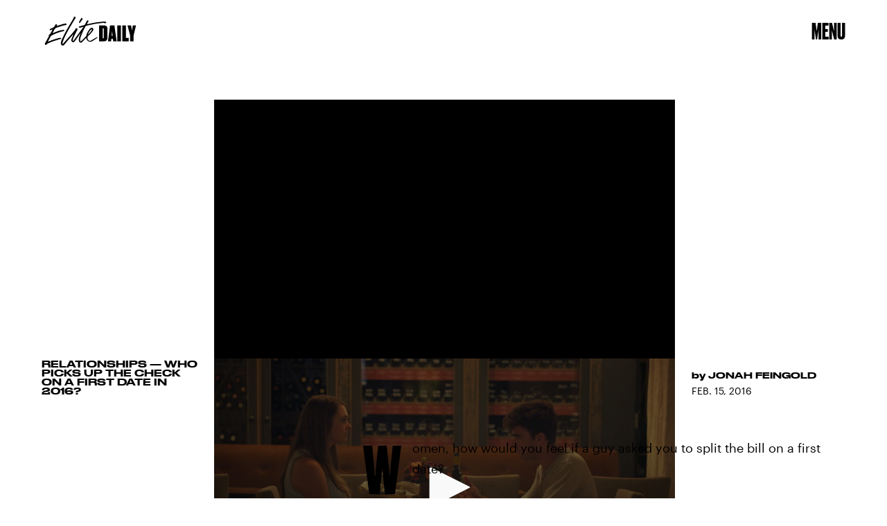

--- FILE ---
content_type: text/html; charset=utf-8
request_url: https://www.elitedaily.com/dating/picks-up-the-check-first-date/1375502
body_size: 31164
content:
<!doctype html><html lang="en"><head><meta charset="utf-8"/><meta name="viewport" content="width=device-width,initial-scale=1"/><title>Who Picks Up The Check On A First Date In 2016?</title><link rel="preconnect" href="https://cdn2.bustle.com" crossorigin/><link rel="preconnect" href="https://cdn2c.bustle.com" crossorigin/><link rel="preconnect" href="https://imgix.bustle.com"/><link rel="preconnect" href="https://securepubads.g.doubleclick.net"/><style data-href="https://cdn2.bustle.com/2025/elitedaily/main-7111ea8713.css">.V8B{position:relative}.CAk{width:100%;height:100%;border:none;background:none;position:absolute;top:0;right:0;pointer-events:none}.CAk:focus{outline:none}.zwx{position:fixed;inset:0 0 100%;opacity:0;transition:opacity .25s,bottom 0s ease .25s;pointer-events:none}.ecP:checked~.zwx{transition:opacity .25s,bottom 0s;opacity:.7;bottom:0;pointer-events:all}.qUu{height:var(--headerHeight);left:0;pointer-events:none;position:absolute;right:0;top:0;z-index:var(--zIndexNav)}.qUu:after{background:var(--slot2);content:"";inset:0;position:absolute;z-index:-1}.pGs{position:fixed}.qUu:after,.m4L .O3D{opacity:0;transform:translateZ(0);transition:opacity .25s ease}.m4L .O3D{pointer-events:none}.zUh{height:100%;position:relative;margin:0 auto;width:100%;max-width:var(--maxContainerWidth);padding:0 var(--pageGutter)}.Ryt{align-items:center;display:flex;justify-content:space-between;height:100%}.O3D{width:86px;height:26px;pointer-events:auto;z-index:var(--zIndexContent)}.Pok{height:100%;width:100%;pointer-events:none;fill:var(--metaColor)}.xxh{transition:fill .25s ease}.gQC{align-items:center;align-self:center;color:var(--metaColor);cursor:pointer;display:flex;font-family:var(--fontFamilyHeading);font-size:1.5rem;justify-content:flex-end;line-height:1;margin-left:auto;min-width:var(--headerHeight);pointer-events:auto;position:relative;transition:color .25s ease}.RdF{cursor:pointer;height:var(--headerHeight);padding:15px;display:flex;align-items:center;margin-right:-1rem;position:relative}.IgQ .gQC{color:var(--slot1)}.IgQ .O3D{opacity:1;pointer-events:auto}.IgQ .Pok{fill:var(--slot1)}.IgQ:after{opacity:.95}@media(min-width:768px){.O3D{width:141px;height:42px}.gQC{font-size:2rem;align-items:flex-start}}.s4D{background:var(--slot4);margin:1rem auto;position:relative;text-align:center}body>div>.s4D{inset:0;margin:auto;position:fixed;display:flex;flex-direction:column;justify-content:center;align-items:center;font-size:3rem}body>div>.s4D .SBH{display:block}div.SBH{animation-duration:15s;font-size:13rem}div.SBH:not(:first-child){display:none}div.SBH:nth-child(odd){animation-direction:reverse}@media(min-width:1025px){div.SBH{font-size:18rem}}.zsz{display:inline-block}.Zj1{display:inline;font-family:var(--fontFamilyHeadingCondensed);font-size:inherit;padding:.25rem;text-transform:uppercase;white-space:nowrap}.Zj1:nth-child(2n){color:var(--slot2)}.bYa{animation:s6B 0s infinite linear}@keyframes s6B{0%{transform:translate(0)}to{transform:translate(-25%)}}.VH1{display:flex}.y9v{flex-shrink:0}.icx{display:block;width:100%;height:100%;-webkit-mask:center / auto 20px no-repeat;mask:center / auto 20px no-repeat;background:currentColor}.kz3{-webkit-mask-image:url(https://cdn2.bustle.com/2025/elitedaily/copyLink-51bed30e9b.svg);mask-image:url(https://cdn2.bustle.com/2025/elitedaily/copyLink-51bed30e9b.svg)}.Q6Y{-webkit-mask-image:url(https://cdn2.bustle.com/2025/elitedaily/facebook-89d60ac2c5.svg);mask-image:url(https://cdn2.bustle.com/2025/elitedaily/facebook-89d60ac2c5.svg);-webkit-mask-size:auto 23px;mask-size:auto 23px}.g9F{-webkit-mask-image:url(https://cdn2.bustle.com/2025/elitedaily/instagram-2d17a57549.svg);mask-image:url(https://cdn2.bustle.com/2025/elitedaily/instagram-2d17a57549.svg)}.ORU{-webkit-mask-image:url(https://cdn2.bustle.com/2025/elitedaily/mailto-2d8df46b91.svg);mask-image:url(https://cdn2.bustle.com/2025/elitedaily/mailto-2d8df46b91.svg);-webkit-mask-size:auto 16px;mask-size:auto 16px}.e4D{-webkit-mask-image:url(https://cdn2.bustle.com/2025/elitedaily/pinterest-0a16323764.svg);mask-image:url(https://cdn2.bustle.com/2025/elitedaily/pinterest-0a16323764.svg)}.E-s{-webkit-mask-image:url(https://cdn2.bustle.com/2025/elitedaily/snapchat-b047dd44ba.svg);mask-image:url(https://cdn2.bustle.com/2025/elitedaily/snapchat-b047dd44ba.svg)}.xr8{-webkit-mask-image:url(https://cdn2.bustle.com/2025/elitedaily/globe-18d84c6cec.svg);mask-image:url(https://cdn2.bustle.com/2025/elitedaily/globe-18d84c6cec.svg)}.coW{-webkit-mask-image:url(https://cdn2.bustle.com/2025/elitedaily/youtube-79c586d928.svg);mask-image:url(https://cdn2.bustle.com/2025/elitedaily/youtube-79c586d928.svg)}.b18{-webkit-mask-image:url(https://cdn2.bustle.com/2025/elitedaily/x-ca75d0a04e.svg);mask-image:url(https://cdn2.bustle.com/2025/elitedaily/x-ca75d0a04e.svg)}.Ag6{border-bottom:2px solid;color:var(--slot1);margin:0 auto 2.5rem;position:relative;width:100%}.Ag6:before{display:block;content:"";position:absolute;right:0;bottom:.5rem;height:2rem;width:2rem;margin:auto 0;background-image:url(https://cdn2.bustle.com/2025/elitedaily/search-2c3b7d47b7.svg);background-position:center;background-repeat:no-repeat;background-size:1.5rem;pointer-events:none}.KY9{font-family:var(--fontFamilyBody);font-size:.875rem;line-height:1.5;letter-spacing:-.005em}.lix{display:block;width:100%;font-family:var(--fontFamilyHeading);font-size:2.5rem;text-transform:capitalize;padding:.5rem 2.5rem .5rem 0;background:transparent;border:none;appearance:none}.lix::placeholder{color:var(--slot1);opacity:.3}.Ui6{width:100%;height:var(--headerHeight);margin:0 auto;border:none}.Ui6:before{left:0;bottom:0;height:100%}.Ui6:after{content:"";position:absolute;left:0;right:0;bottom:0;height:.5px;background:#0006}.Ui6 .lix{font-family:var(--fontFamilyHeadingWide);font-size:.875rem;line-height:1.2;height:100%;width:100%;padding:0 0 0 2.5rem;color:var(--slot1)}.Ui6 .lix::placeholder{color:var(--slot1);opacity:1}.lix::-ms-clear,.lix::-ms-reveal{display:none;width:0;height:0}.lix::-webkit-search-decoration,.lix::-webkit-search-cancel-button,.lix::-webkit-search-results-button,.lix::-webkit-search-results-decoration{display:none}.lix:focus{outline:none}@media(min-width:768px){.Ag6:not(.Ui6){margin-bottom:3rem}.lix{font-size:3.5rem}.KY9{font-size:1rem}.Ui6 .lix{font-size:1.25rem;line-height:1.3}}@media(min-width:1025px){.Ag6:not(.Ui6){margin-bottom:4.5rem}.lix{font-size:5rem}.KY9{font-size:1.25rem}}.Jqo{position:relative;z-index:var(--zIndexNav)}.zaM,.hwI{background:#000}.zaM{overflow:auto;-webkit-overflow-scrolling:touch;position:fixed;inset:0 -100% 0 100%;transform:translateZ(0);opacity:0;transition:transform .25s,opacity 0s ease .25s}.hwI{position:sticky;top:0;left:0;z-index:1}.K8W{display:flex;flex-direction:column;position:relative;width:100%;max-width:var(--maxContainerWidth);margin:0 auto;min-height:100%}.n7w{display:none}.wJ6:checked~.zaM{transform:translate3d(-100%,0,0);opacity:1;transition:transform .25s,opacity 0s}.KjX{display:flex;width:100%;justify-content:space-between}.wVE{position:relative;cursor:pointer;height:var(--headerHeight);padding:1rem var(--pageGutter);z-index:1;display:flex;align-items:center}.wVE span{color:#fff;font-family:var(--fontFamilyHeading);font-size:1.5rem;line-height:1.3;text-align:right;text-transform:uppercase}.gpr,.hbV{position:absolute;top:0;opacity:0;pointer-events:none;transform:translateZ(0)}.hbV{background:var(--navGreen);left:0;padding:0 var(--pageGutter);width:100%}.gpr{cursor:pointer;color:var(--slot1);height:var(--headerHeight);width:40px;line-height:var(--headerHeight);right:var(--pageGutter);text-align:center}.gpr:after,.gpr:before{background:var(--slot1);content:"";height:40%;inset:0;margin:auto;position:absolute;width:2px}.gpr:before{transform:rotate(45deg)}.gpr:after{transform:rotate(-45deg)}.wYL:checked~.zaM .hbV,.wYL:checked~.zaM .gpr{transition:opacity .5s;pointer-events:all;opacity:1}.wYL:checked~.zaM .nyh,.wYL:checked~.zaM .BRg{opacity:0;pointer-events:none}.eAo,.DmT{padding:0 var(--pageGutter)}.eAo{margin:3rem 0 1rem;position:relative}.fdE{margin-bottom:1.25rem;position:relative}.fdE,.fdE a{color:var(--navGreen)}.fdE:focus,.hkL:focus{outline:none}.Amc{align-items:center;cursor:pointer;display:flex;font-size:1.75rem;font-weight:var(--fontWeightSemiBold);justify-content:space-between;letter-spacing:-.08rem;line-height:1.3}.jEZ{position:relative}.jEZ a{pointer-events:none}.nfm{display:none;width:100%;height:100%;position:absolute;top:0;left:0;z-index:1;cursor:pointer}.hkL{appearance:none;-webkit-appearance:none;background:transparent;border:none;cursor:pointer;margin:0;position:absolute;right:0;top:0}.hkL:after{content:"+";position:absolute;top:50%;right:0;transform:translate3d(0,-50%,0);color:var(--navGreen);font-size:1.5rem;height:100%;text-align:center;width:2.25rem}.qSW{display:none;flex-wrap:wrap;font-size:.75rem;justify-content:space-between;padding:0 0 .5rem}.qSW a{border:1px solid;border-radius:40px;color:var(--navGreen);margin:.5rem .5rem 0 0;min-width:75px;padding:.25rem 1.25rem;position:relative;text-align:center;text-transform:uppercase}.DmT{color:#fff;padding-bottom:var(--pageGutter);flex:1;justify-content:flex-end;display:flex;flex-direction:column}.iX3{display:flex;flex-wrap:wrap;margin:2rem 0 0}.f0q{color:inherit;display:inline-block;width:50%;font-family:var(--fontFamilySansSerif);font-size:.875rem;line-height:1;padding-bottom:1.25rem;text-transform:uppercase}.Q-u{margin:2rem 0}.Q-u a{height:30px;width:30px;margin-right:.5rem;border:1px solid #fff;border-radius:50%}.wJ6:checked~.zaM i{display:block}.Q-u i{display:none;background:#fff;transform:scale(.75)}.wJ6:checked~.zaM .fNG{background:#fff;-webkit-mask-image:url(https://cdn2.bustle.com/2025/elitedaily/bdg_logo-6dba629bc7.svg);mask-image:url(https://cdn2.bustle.com/2025/elitedaily/bdg_logo-6dba629bc7.svg)}.fNG{-webkit-mask-position:center;mask-position:center;-webkit-mask-repeat:no-repeat;mask-repeat:no-repeat;-webkit-mask-size:contain;mask-size:contain;margin:1rem 0;height:32px;width:72px}.urt{font-family:var(--fontFamilySansSerif);font-size:.5rem;line-height:1;margin-top:1rem}.jhc{display:inline-block;padding:0 0 1.25rem;text-align:left;background:none;cursor:pointer}@media(min-width:768px){.U8d{background:var(--slot2)}.wJ6:checked~.U8d{opacity:.6}.zaM{max-width:477px;right:-477px}.KjX{width:unset}.BRg{padding-left:1.25rem}.nyh{padding-right:1.25rem}.fdE,.wVE span,.hkL:after{font-size:2rem}.eAo{margin:.5rem 0 1rem}.Q-u{margin:var(--pageGutter) 0}.urt{font-size:.625rem}.DmT{padding-bottom:1rem}}@media(max-width:1024px){.hkL:checked:after{content:"-"}.hkL:checked~.jEZ a{color:#000;-webkit-text-stroke:1px var(--navGreen)}.hkL:checked~.qSW{display:flex}.hkL:checked+.jEZ .nfm{display:block}}@media(min-width:1025px){.jEZ a{pointer-events:all}.zaM{max-width:650px;right:-650px}.Amc{font-size:2.5rem}.qSW{font-size:.8rem;justify-content:start}.qSW a:hover{background:var(--navGreen);border-color:var(--navGreen);color:#000}.hkL:after{top:.5rem}.fdE:hover .hkL:after{content:"-"}.fdE:hover .Amc a{color:#000;-webkit-text-stroke:1px var(--navGreen)}.fdE:hover .qSW{display:flex}.fdE:hover .Amc a:before{display:block}.Pdb{display:none}}.Ex8{background-color:var(--slot1);color:var(--slot2);cursor:pointer;display:inline-block;font-family:var(--fontFamilyBody);font-size:.8rem;font-weight:var(--fontWeightBold);line-height:var(--lineHeightStandard);padding:10px 30px;text-align:center;text-transform:uppercase;transition:background-color var(--transitionHover);vertical-align:middle;border:none}.Ex8:not([disabled]){cursor:pointer}.Ex8:focus{outline:none}.ruo,.Ez6{position:absolute;width:100%;left:0;right:0;text-align:center}.ruo{top:50%;transform:translateY(-50%)}.Ez6{bottom:1rem}.L5y.V0x .ruo,.L5y.V0x .Ez6{width:calc(100% - 20px);margin:1rem auto}.Hsp,.DIw,.l0q:before,.l0q:after{inset:0}.Hsp{align-items:center;display:flex;justify-content:center;position:fixed;z-index:1100}.DIw{background:#0003;position:absolute}.IxI{background:#fff;box-shadow:0 4px 6px -1px #00000014,0 2px 4px -2px #00000014;border-radius:6px;display:grid;margin-bottom:10vh;max-width:600px;padding:1rem;position:relative;width:calc(100% - 2rem)}.l0q{border:none;background:none;cursor:pointer;height:2.5rem;position:absolute;top:.5rem;right:.5rem;width:2.5rem}.l0q:before,.l0q:after{background:#000;content:"";height:75%;margin:auto;position:absolute;width:2px}.l0q:before{transform:rotate(45deg)}.l0q:after{transform:rotate(-45deg)}.l0q:focus{outline:none}.LHe,.eHv,.KXR{grid-column:1;transition:opacity .2s}.LHe{grid-row:1}.eHv{grid-row:2}.DYh .LHe,.DYh .eHv,.KXR{opacity:0;pointer-events:none}.KXR{grid-row:1 / 3;align-self:center}.DYh .KXR{opacity:1;pointer-events:all}.T-R{background:var(--slot2);border-radius:0;overflow:hidden;z-index:1}.T-R:before{display:block;content:"";position:absolute;inset:10% -10% 0;height:100%;background:var(--slot4);-webkit-mask-image:url(https://cdn2.bustle.com/2025/elitedaily/squig-91a035cd89.svg);mask-image:url(https://cdn2.bustle.com/2025/elitedaily/squig-91a035cd89.svg);-webkit-mask-size:100% 100%;mask-size:100% 100%;-webkit-mask-position:center;mask-position:center;-webkit-mask-repeat:no-repeat;mask-repeat:no-repeat;transform:rotate(13deg);z-index:-1;pointer-events:none}.ukc{width:calc(100% - 2rem)}.NYu{font-family:var(--fontFamilyHeading);font-weight:var(--fontWeightRegular);font-size:3rem;line-height:.9;margin:0 0 1rem;text-transform:uppercase}.Hpu{font-family:var(--fontFamilyBody);font-weight:var(--fontWeightSemiBold);font-size:1.5rem;line-height:1.1;margin:0 0 1.5rem}@media(min-width:768px){.T-R{padding:2.25rem}.NYu{font-size:3.5rem}}.M0a,.BI4{display:grid;gap:2rem}.M0a{font-size:1.25rem;line-height:1}.eM-{font-family:var(--fontFamilyHeading);font-weight:var(--fontWeightRegular);font-size:2.5rem;line-height:.9;margin:0}.DJE,.k7v{display:flex;flex-direction:column}.rP1{order:1;background:transparent;border:0;font-family:var(--fontFamilyBody);font-size:.875rem;font-weight:var(--fontWeightSemiBold);outline:none;padding:0 0 .75rem;width:100%;border-bottom:2px solid}.rP1::placeholder{color:var(--slot1);opacity:.5}.vUZ{order:2;font-family:var(--fontFamilyBody);font-size:.625rem;line-height:1.1;margin:.5rem 0 1.75rem}.vUZ a{color:inherit;font-weight:var(--fontWeightSemiBold)}button.mWV{order:4;align-self:flex-end;margin-top:1.5rem}button.mWV:not([disabled]){cursor:pointer}button.mWV:focus{outline:none}.f1C{order:3;font-family:var(--fontFamilyBody);font-size:1rem}.vz0{color:var(--slot5);font-weight:var(--fontWeightBold);font-size:.9rem;margin-bottom:1rem;text-transform:uppercase}.Doe{margin-bottom:.5rem;line-height:1.4}.Doe:last-of-type{margin:0}.Doe input{margin-right:.5rem}.oAk{margin-top:.25rem;margin-left:1.6rem;font-size:.85rem}.vzg{order:5}.vzg>div{margin-top:1.25rem}@font-face{font-family:Druk Bold;font-weight:700;font-display:swap;src:url(https://cdn2c.bustle.com/2025/elitedaily/Druk-Bold-Web-c1caa9c03d.woff2) format("woff2")}@font-face{font-family:Druk Bold;font-weight:700;font-style:italic;font-display:swap;src:url(https://cdn2c.bustle.com/2025/elitedaily/Druk-BoldItalic-Web-12bbbd2a53.woff2) format("woff2")}@font-face{font-family:Druk Wide;font-weight:700;font-display:swap;src:url(https://cdn2c.bustle.com/2025/elitedaily/DrukWide-Medium-Web-f957ae7a54.woff2) format("woff2")}@font-face{font-family:Druk Wide;font-weight:700;font-style:italic;font-display:swap;src:url(https://cdn2c.bustle.com/2025/elitedaily/DrukWide-MediumItalic-Web-261fc246b4.woff2) format("woff2")}@font-face{font-family:Druk Cond;font-weight:700;font-display:swap;src:url(https://cdn2c.bustle.com/2025/elitedaily/DrukXCond-Super-Web-3f2f0f236d.woff2) format("woff2")}@font-face{font-family:Druk Cond;font-weight:700;font-style:italic;font-display:swap;src:url(https://cdn2c.bustle.com/2025/elitedaily/DrukXCond-SuperItalic-Web-ab40ad281b.woff2) format("woff2")}@font-face{font-family:Graphik;font-weight:400;font-display:swap;src:url(https://cdn2c.bustle.com/2025/elitedaily/Graphik-Regular-Web-327ebc8dcb.woff2) format("woff2")}@font-face{font-family:Graphik;font-weight:400;font-style:italic;font-display:swap;src:url(https://cdn2c.bustle.com/2025/elitedaily/Graphik-RegularItalic-Web-73029faae4.woff2) format("woff2")}@font-face{font-family:Graphik;font-weight:500;font-display:swap;src:url(https://cdn2c.bustle.com/2025/elitedaily/Graphik-Medium-Web-87d80cc923.woff2) format("woff2")}@font-face{font-family:Graphik;font-weight:500;font-style:italic;font-display:swap;src:url(https://cdn2c.bustle.com/2025/elitedaily/Graphik-MediumItalic-Web-64c3ed0e08.woff2) format("woff2")}@font-face{font-family:Graphik;font-weight:700;font-display:swap;src:url(https://cdn2c.bustle.com/2025/elitedaily/Graphik-Bold-Web-8901266871.woff2) format("woff2")}@font-face{font-family:Graphik;font-weight:700;font-style:italic;font-display:swap;src:url(https://cdn2c.bustle.com/2025/elitedaily/Graphik-BoldItalic-Web-48534be9d8.woff2) format("woff2")}::selection{background:var(--slot4);color:var(--slot2)}*,*:before,*:after{box-sizing:inherit}html{box-sizing:border-box;font-size:var(--fontSizeRoot);line-height:var(--lineHeightStandard);-webkit-text-size-adjust:100%;text-size-adjust:100%;-webkit-tap-highlight-color:rgba(0,0,0,0)}body{background:var(--slot2);color:var(--slot1);font-family:var(--fontFamilyBody);margin:0;overflow-y:scroll;-webkit-font-smoothing:antialiased;-moz-osx-font-smoothing:grayscale}a{color:var(--slot1);background:transparent;cursor:pointer;text-decoration:none;word-wrap:break-word}h1,h2,h3,h4{font-family:var(--fontFamilyHeading);margin:2rem 0 1rem;text-rendering:optimizeLegibility;line-height:1.2}p,blockquote{margin:32px 0}button{border:none}cite{font-style:normal}img{max-width:100%;border:0;backface-visibility:hidden;transform:translateZ(0)}iframe{border:0}::placeholder{color:#ccc}.UdU{display:flex}.UdU>div:before,.hzA.UdU:before{display:block;width:100%;height:var(--minAdSpacing);position:absolute;top:0;color:var(--slot1);content:"ADVERTISEMENT";font-family:var(--fontFamilyBody);font-size:.63rem;letter-spacing:.075em;line-height:var(--minAdSpacing);word-break:normal;text-align:center}.UdU>div{margin:auto;padding:var(--minAdSpacing) 0}.hzA.UdU{background-color:var(--adBackgroundColor);padding:var(--minAdSpacing) 0}.hzA.UdU>div{padding:0}.hzA.UdU>div:before{content:none}.vmZ{min-width:1px;min-height:1px}.EdX{display:block;width:100%;height:100%;transition:opacity .3s}.ap2{position:relative;width:100%}.ap2 .EdX{position:absolute;top:0;left:0;width:100%}.dSy{object-fit:cover;position:absolute;top:0;left:0}.vB9{background:#e1e1e140}.vB9 .EdX{opacity:0}.EdX video::-webkit-media-controls-enclosure{display:none}.zzk{min-width:1px;min-height:1px;overflow-x:hidden;position:relative;text-align:center;z-index:0}.APH{overflow-y:hidden}.pCo,.pCo>div,.pCo>div>div{width:100%;margin:auto;max-width:100vw;text-align:center;overflow:visible;z-index:300}.pCo{min-height:var(--minAdHeight)}.pCo>div{position:sticky;top:var(--headerHeightStickyScrollableAd)}@media screen and (max-width:1024px){.k_e{grid-row-end:auto!important}}.stickyScrollableRailAd>div{position:sticky;top:var(--headerHeightStickyScrollableAd);margin-top:0!important;padding-bottom:var(--minAdSpacing)}.Ldt{min-height:var(--minAdHeightStickyScrollable)}.Ldt>div{margin-top:0!important}.GQx [id^=google_ads_iframe]{height:0}.JUn,.LWq,.HuM{height:1px}.HuM>div{overflow:hidden}#oopAdWrapperParent:not(:empty){background-color:var(--adBackgroundColor);min-height:var(--minAdHeightVideo);margin-bottom:var(--minAdSpacing)!important;z-index:var(--zIndexOverlay)}#oopAdWrapper:not(:empty),#oopAdWrapper:empty+div{background-color:var(--adBackgroundColor);z-index:var(--zIndexOverlay)}#oopAdWrapper>div>div{margin:0 auto}.buT,.TX9{background:none;border:none;margin:0;width:32px;height:32px;position:absolute;bottom:3px;cursor:pointer;background-repeat:no-repeat;background-position:center}.buT{left:40px;background-image:url(https://cdn2.bustle.com/2025/elitedaily/pause-bd49d74afd.svg)}.Am5{background-image:url(https://cdn2.bustle.com/2025/elitedaily/play-3e2dff83eb.svg)}.TX9{left:6px;background-image:url(https://cdn2.bustle.com/2025/elitedaily/unmute-9a8cd4cbb8.svg)}.D5o{background-image:url(https://cdn2.bustle.com/2025/elitedaily/mute-ea100a50bf.svg)}.ne7{color:var(--slot1);background:var(--colorBeige);display:grid;grid-template-rows:1fr auto;min-height:100vh;padding-top:5rem;overflow:hidden;position:relative;z-index:1}.ne7:before{display:block;content:"";position:absolute;width:100%;height:100%;background:var(--slot4);-webkit-mask-image:url(https://cdn2.bustle.com/2025/elitedaily/squig-91a035cd89.svg);mask-image:url(https://cdn2.bustle.com/2025/elitedaily/squig-91a035cd89.svg);-webkit-mask-position:center;mask-position:center;-webkit-mask-size:110% 120%;mask-size:110% 120%;-webkit-mask-repeat:no-repeat;mask-repeat:no-repeat;z-index:-1;pointer-events:none}.FUJ{grid-row:1;width:100%}.TWa,.wWG{display:block;font-size:14vh;line-height:.8;animation-duration:80s}.FUJ :nth-child(2n){animation-direction:reverse}.FUJ :nth-child(4){animation-duration:40s}.FUJ :nth-child(5){animation-duration:100s}.wWG>span>span{color:var(--slot1)}.TWa>span:nth-child(6n+2),.wWG>span>span:nth-child(6n+2){color:var(--slot2)}.TWa>span:nth-child(6n+4),.wWG>span>span:nth-child(6n+4){color:var(--slot4)}.TWa>span:nth-child(6n+6),.wWG>span>span:nth-child(6n+6){color:var(--slot5)}.CKg{grid-row:2;max-width:100vw;display:grid;grid-template-columns:3fr 2fr}.MPp{grid-column:1;font-family:var(--fontFamilyBody);font-size:.875rem;line-height:1.5;letter-spacing:-.005em;padding:0 1.25rem 1.25rem}.xLv{grid-column:2;background:var(--slot1);color:var(--slot2);padding:1.25rem 1rem}.dF9{font-family:var(--fontFamilyHeading);font-size:1.5rem;line-height:1;text-transform:uppercase;width:80%}.vJV{height:30px;width:48px;margin-top:1rem;margin-left:auto;background-image:url(https://cdn2.bustle.com/2025/elitedaily/arrow-6c3bf01da5.svg);background-size:100%;background-repeat:no-repeat;background-position:center}@media(min-width:768px){.ne7{padding-top:7.5rem}.TWa,.wWG{font-size:20vh}.FUJ :nth-child(5n){display:none}.MPp{align-self:end;padding:2.5rem}.xLv{display:flex;align-items:center;padding:2rem}.dF9{font-size:2.5rem;width:unset}.vJV{height:50px;width:80px;margin-left:1.5rem;margin-top:unset}}@media(min-width:1025px){.TWa,.wWG{font-size:25vh}.wWG{animation-duration:90s}.FUJ :nth-child(5n+4){display:none}.CKg{grid-template-columns:2fr 2fr 1fr}.MPp{grid-column:2}.xLv{grid-column:3}}.he5{position:relative;width:1px;height:1px;margin-top:-1px;min-height:1px}.hwi{top:50vh}.h4R{top:-50vh}.h5Q{height:1px;margin:0 auto;max-width:var(--maxContainerWidth);opacity:var(--dividerOpacity);width:calc(100% - var(--pageGutter) - var(--pageGutter))}:root{--primaryColor: var(--slot4);--textColor: var(--slot1);--metaColor: var(--slot1);--navColor: var(--slot1);--colorBeige: #f0f0ec;--navGreen: #abff96;--imageBackgroundColor: rgba(225, 225, 225, .25);--adBackgroundColor: rgba(225, 225, 225, .25);--headerHeight: 64px;--pageGutter: 1.25rem;--controlSpacing: 2.5rem;--verticalCardSpacing: 2.75rem;--maxContainerWidthPixels: 1440px;--maxContainerWidth: calc(var(--maxContainerWidthPixels) + 2 * var(--pageGutter));--maxBodyWidth: 760px;--viewportHeight: 100vh;--cardMinHeight: 520px;--cardMaxHeight: 800px;--cardMaxHeightFeature: 1000px;--cardHeight: clamp(var(--cardMinHeight), 75vh, var(--cardMaxHeight));--featureCardHeight: clamp(var(--cardMinHeight), 100vh, var(--cardMaxHeightFeature));--minAdSpacing: 2rem;--minAdHeight: calc(var(--minAdSpacing) * 2 + 250px);--minAdHeightStickyScrollable: calc(var(--minAdSpacing) * 2 + 400px);--minAdHeightVideo: 188px;--minAdHeightMobileSlideshow: calc(var(--minAdSpacing) * 2 + 50px);--minAdHeightDesktopSlideshow: calc(var(--minAdSpacing) * 2 + 250px);--headerHeightStickyScrollableAd: var(--headerHeight);--mobiledocSpacing: 1.5rem;--dividerOpacity: .2;--collectionGap: 3rem;--collectionGapHalf: calc(var(--collectionGap) / 2);--collectionGapThird: calc(var(--collectionGap) / 1.5);--clipPathNotchTopLeft: polygon(33% 0%, 100% 0%, 100% 100%, 0 100%, 0% 25%);--clipPathNotchTopRight: polygon(0% 0%, 75% 0%, 100% 25%, 100% 100%, 0 100%);--fontFamilyHeading: "Druk Bold", Impact;--fontFamilyHeadingWide: "Druk Wide", "Arial Black", Impact;--fontFamilyHeadingCondensed: "Druk Cond", Impact;--fontFamilyBody: Graphik, Geneva, sans-serif;--fontFamilySansSerif: var(--fontFamilyBody);--fontSizeRoot: 16px;--lineHeightStandard: 1.7;--fontWeightRegular: 400;--fontWeightSemiBold: 500;--fontWeightBold: 700;--bodyTextSize: 1rem;--transitionHover: .1s;--easeOutQuart: cubic-bezier(.25, .46, .45, .94);--zIndexNeg: -1;--zIndexBackground: 0;--zIndexContent: 100;--zIndexOverContent: 200;--zIndexFloatAd: 300;--zIndexPopUp: 400;--zIndexFloating: 500;--zIndexNav: 600;--zIndexOverlay: 700;--gridWidth: 100%;--gridFullTemplate: [full-start] minmax(var(--pageGutter), 1fr) [main-start] minmax(0, var(--gridWidth)) [main-end] minmax(var(--pageGutter), 1fr) [full-end]}@media(min-width:768px){:root{--cardMinHeight: 560px;--cardMaxHeightFeature: 1200px;--minAdSpacing: 2.5rem;--pageGutter: 2.5rem;--controlSpacing: 3rem;--headerHeight: 90px;--bodyTextSize: 1.125rem;--collectionGap: 4rem}}@media(min-width:1025px){:root{--cardMinHeight: 600px;--pageGutter: 3.75rem;--controlSpacing: 3.5rem;--collectionGap: 5rem}}@media(min-width:1440px){:root{--gridWidth: var(--maxContainerWidthPixels);--collectionGap: 5rem}}
</style><style data-href="https://cdn2.bustle.com/2025/elitedaily/commons-1-41850ef23b.css">.sWr{position:relative;margin:0 auto;width:100%;color:var(--slot1)}.Szf{height:100%}.uG7{padding:var(--verticalCardSpacing) 0;background-color:var(--slot8)}.L7S{opacity:0}.TGq{opacity:0;will-change:opacity;animation:aBP .2s var(--easeOutQuart) .1s forwards}@keyframes aBP{0%{opacity:0}to{opacity:1}}.Rfb{min-width:1px;min-height:1px;position:relative}.kOK{display:block;width:100%;height:100%;transition:opacity .4s;object-fit:cover}.sMW{position:relative;width:100%}.U-k{position:absolute;top:0;left:0;width:100%}.NUO{background:var(--imageBackgroundColor, rgba(225, 225, 225, .25))}.cCV{padding:0}.M_P{cursor:pointer;width:48px;height:48px;pointer-events:all}.M_P:after{display:block;content:" ";margin:auto}.pxF{position:relative;min-width:1px;min-height:1px}.N4z{display:block;transition:opacity .2s linear;width:100%;height:100%}.j-j{background:var(--imageBackgroundColor, rgba(225, 225, 225, .25))}.j-j .N4z{opacity:0}.N4z::-webkit-media-controls-enclosure{display:none}.mvL .N4z{position:absolute;top:0;left:0}.KAj{filter:brightness(.85)}.YOh:before{content:"";position:absolute;display:block;top:0;right:0;width:100%;height:100%;background:linear-gradient(0deg,var(--gradientHalfOpacity),var(--gradientTransparent) 70%);z-index:1;pointer-events:none}.YOh.IXs:before{background:var(--slot1);opacity:.45}.src{position:absolute;width:100%;height:100%;top:0}.Rkm{backdrop-filter:grayscale(100%);background:var(--slot4);mix-blend-mode:darken}.Uuf{background:var(--slot5);mix-blend-mode:lighten}.x2j:after{content:"";display:block;height:35px;width:35px;opacity:.6;position:absolute;top:50%;left:50%;transform:translate(-50%,-50%);transform-origin:0 0;border:4px solid;border-color:var(--slot4) var(--slot5);border-radius:50%;animation:PZv 1.2s linear infinite}@keyframes PZv{0%{transform:rotate(0) translate(-50%,-50%)}to{transform:rotate(360deg) translate(-50%,-50%)}}.JHj{align-self:end;justify-self:start;z-index:var(--zIndexOverContent)}.LJm{display:flex;width:64px;height:64px;background:var(--slot5);-webkit-mask-image:url(https://cdn2.bustle.com/2025/elitedaily/spraypaint-button-839b6b8a0b.svg);mask-image:url(https://cdn2.bustle.com/2025/elitedaily/spraypaint-button-839b6b8a0b.svg);-webkit-mask-size:contain;mask-size:contain;-webkit-mask-repeat:no-repeat;mask-repeat:no-repeat;-webkit-mask-position:center;mask-position:center}.LJm:after{width:24px;height:24px;background:var(--slot4);-webkit-mask-image:url(https://cdn2.bustle.com/2025/elitedaily/audio-58f66c2fdf.svg);mask-image:url(https://cdn2.bustle.com/2025/elitedaily/audio-58f66c2fdf.svg)}.nKF:after{-webkit-mask-image:url(https://cdn2.bustle.com/2025/elitedaily/muted-931464476f.svg);mask-image:url(https://cdn2.bustle.com/2025/elitedaily/muted-931464476f.svg)}.JOT{font-family:var(--fontFamilyBody);font-size:.625rem;font-weight:var(--fontWeightSemiBold);line-height:1;text-transform:uppercase;overflow:hidden}.JOT,.JOT a{color:inherit}.KS5{display:flex;flex-direction:column;align-items:flex-start}.KS5 span+span{margin-top:.25rem}.PWd{margin-top:.5rem}.PWd :first-child{min-height:1.25rem;width:auto}@media(min-width:768px){.JOT{font-size:.75rem}}.BMr{display:flex;flex-direction:column}.Gyx{font-family:var(--fontFamilyHeadingWide);font-size:.625rem;line-height:1;text-transform:uppercase}.tx4{color:inherit;font-family:var(--fontFamilyBody);font-size:.5rem;font-style:italic;line-height:1;margin-top:.2rem;text-transform:uppercase}@media(min-width:1024px){.Gyx{font-size:.8125rem}.tx4,.Ipo{font-size:.625rem}}.Fdy{font-family:var(--fontFamilyHeadingWide);font-size:.625rem;font-style:normal;line-height:1.4}.Fdy a,.Fdy span{color:inherit;text-transform:uppercase}.DHw{font-family:var(--fontFamilyBody);font-size:.69rem;line-height:1;text-transform:uppercase;margin-top:.5rem}.DHw span{font-size:.5rem;font-weight:var(--fontWeightBold);text-transform:uppercase}@media(min-width:1025px){.Fdy{font-size:.75rem}.DHw{font-size:.875rem}.DHw span{font-size:.625rem}}.gsz{height:var(--cardHeight);margin:0 auto;position:relative}.gsz p{margin:0}.gsz .aVX{margin:0 0 1rem}.I0j{height:var(--featureCardHeight)}.dPJ,.vu6{height:var(--viewportHeight)}.QwJ{display:flex;justify-content:space-between;width:100%;flex-direction:row;margin-bottom:1rem}.K_c{display:inline-block}.r87{font-family:var(--fontFamilyBody);font-size:.875rem;line-height:1.4}.r87 p+p{margin-top:1rem}.Vms{font-family:var(--fontFamilyBody);font-size:.5rem;line-height:1;text-transform:uppercase;margin-bottom:.2rem}.Vms a,.r87 a{text-decoration:underline}.Vms,.Vms a{color:inherit}@media(min-width:768px){.Vms{font-size:.625rem}.r87{font-size:1rem}.K_c{font-size:.8125rem}}._9y{--fontSize: 2rem}.ROm{--fontSize: 2.25rem}.rRO{--fontSize: 2.5rem}.LjQ{--fontSize: 2.75rem}.ZaC{--fontSize: 3rem}.JD9{color:var(--slot6);background:var(--slot8);width:100%}.Ak6{display:grid;grid-template-rows:repeat(3,auto) 1rem auto 1fr;grid-template-columns:repeat(5,1fr);width:100%;padding-top:var(--headerHeight)}.yZG{grid-template-rows:repeat(3,auto) 4rem auto 1fr}.D2u{overflow:hidden;z-index:1}.D2u:before{display:block;content:"";position:absolute;inset:10% -50% 0;height:100%;background:var(--slot4);-webkit-mask-image:url(https://cdn2.bustle.com/2025/elitedaily/squig-91a035cd89.svg);mask-image:url(https://cdn2.bustle.com/2025/elitedaily/squig-91a035cd89.svg);-webkit-mask-size:100% 100%;mask-size:100% 100%;-webkit-mask-position:center;mask-position:center;-webkit-mask-repeat:no-repeat;mask-repeat:no-repeat;transform:rotate(-20deg);z-index:-1;pointer-events:none}.Kw5{grid-row:1;grid-column:1 / -1;padding:0 var(--pageGutter);align-items:flex-end;margin-bottom:1.25rem}.R1N{grid-row:2;grid-column:1 / -1;padding:0 var(--pageGutter)}.cS4{font-family:var(--fontFamilyHeading);font-size:var(--fontSize);line-height:.85;text-transform:uppercase}.uRt{grid-row:3;grid-column:1 / -1;padding:0 var(--pageGutter)}.j29{grid-row:6;grid-column:1 / 3;align-self:end;padding-left:.2rem;z-index:var(--zIndexOverContent)}.daF{grid-row:6;grid-column:1 / -1;overflow:hidden}.fPk{width:100%;height:100%}.geM{object-fit:cover}.S5B .daF,.S5B .geM{border-radius:100px 0}.HG4{grid-row:5;grid-column:1 / -1;padding:0 var(--pageGutter) 1rem}@media(min-width:768px){.Ak6{grid-template-rows:repeat(2,auto) 1rem 1fr auto}.D2u:before{height:auto;inset:-10% -50% -30% -20%;transform:rotate(10deg) scale(-1)}.Kw5{grid-column:1 / 4;margin-bottom:1.5rem}.R1N{grid-column:1 / 4;padding-right:unset}.uRt{grid-row:4;grid-column:1 / 3}.j29{grid-row:3;grid-column:4 / -1;align-self:end;text-align:right;padding-right:var(--pageGutter);margin-bottom:.25rem}.daF{grid-row:4 / -1;grid-column:3 / -1}.HG4{grid-row:5;grid-column:1 / 3;padding-bottom:1.25rem;padding-right:1rem}.rf3 .HG4{padding-bottom:var(--controlSpacing)}.S5B .daF,.S5B .geM{border-radius:150px 0}._9y{--fontSize: 3rem}.ROm{--fontSize: 3.25rem}.rRO{--fontSize: 3.5rem}.LjQ{--fontSize: 3.75rem}.ZaC{--fontSize: 4.25rem}}@media(min-width:1025px){.Ak6{--sideMarginWidth: calc((100% - var(--maxContainerWidth)) / 2);grid-template-columns:var(--sideMarginWidth) 3fr 2fr 50%;grid-template-rows:var(--headerHeight) 2fr repeat(3,auto) 3fr auto;padding-top:unset}.daF{grid-row:1 / -1;grid-column:4}.Kw5{grid-row:3;grid-column:2 / -2;width:75%}.R1N,.uRt{grid-column:2 / -2;padding:0 var(--pageGutter)}.R1N{grid-row:4}.uRt{grid-row:5}.HG4,.j29{grid-row:7}.HG4{grid-column:2}.j29{grid-column:3;margin-bottom:1.25rem}.rf3 .j29{margin-bottom:var(--controlSpacing)}.S5B .daF,.S5B .geM{border-radius:200px 0}.tN4{--fontSize: 3.25rem}.wfd{--fontSize: 3.5rem}.it9{--fontSize: 4rem}.PIy{--fontSize: 4.5rem}.Pzd{--fontSize: 5rem}}@media(min-width:1440px){.Ak6{grid-template-columns:var(--sideMarginWidth) 3fr 2fr 57.5%}}.s5h{--fontSize: 1.5rem}.eKZ{--fontSize: 1.75rem}.IhL{--fontSize: 2rem}.ifM{--fontSize: 2.25rem}.VfT{--fontSize: 2.5rem}.T8A{color:var(--slot11);background:var(--slot12);width:100%;padding:0}.G2w,.pNv.G2w{display:grid;grid-template-rows:1fr auto;grid-template-columns:[full-start] var(--pageGutter) 2fr [main-start] 6fr 2fr [main-end] var(--pageGutter) [full-end];width:100%;padding:var(--headerHeight) 0 1rem;position:initial}.pNv.G2w{grid-template-columns:[full-start] var(--pageGutter) 1fr [main-start] minmax(0,var(--maxBodyWidth)) [main-end] 1fr var(--pageGutter) [full-end]}.rBr.G2w{padding-bottom:var(--controlSpacing)}._c7,.Lmv,.ira,.KfF{z-index:var(--zIndexOverContent)}._c7{grid-row:2;grid-column:2 / 4}.Lmv{grid-row:3;grid-column:2 / span 3;margin-bottom:2rem}.Kca{font-family:var(--fontFamilyBody);font-size:var(--fontSize);font-weight:var(--fontWeightSemiBold);letter-spacing:-.01em;line-height:1}.ira{bottom:0;text-align:center;writing-mode:vertical-rl;transform:rotate(180deg);margin:.2rem;position:absolute;right:0;top:0}.pNv .ira{bottom:0;position:absolute;right:0;top:0}.u4k{position:absolute;inset:0}.kLE{width:100%;height:100%}.XBl{object-fit:cover}.KfF{grid-row:5;grid-column:2 / 4}@media(min-width:768px){.G2w{max-width:var(--maxContainerWidth)}.KfF{grid-row:4}.pNv{max-width:none}.s5h{--fontSize: 2.5rem}.eKZ{--fontSize: 2.75rem}.IhL{--fontSize: 3rem}.ifM{--fontSize: 3.25rem}.VfT{--fontSize: 3.5rem}}@media(min-width:1025px){.G2w{grid-template-rows:1fr repeat(2,auto)}.pNv{position:initial}.u4k{left:50%;margin-left:-50vw;margin-right:-50vw;width:100vw;right:50%}._c7{grid-row:2;margin-top:.5rem;flex-direction:column;justify-content:flex-start}.SVs{margin-bottom:1rem}.Lmv{grid-row:2 / 4;grid-column:3}.dYp p{font-size:1.25rem;line-height:1.3}.KfF{align-self:end;grid-row:3;margin-bottom:2rem}._c7,.KfF{grid-column:2;margin-right:var(--pageGutter)}.BhH{--fontSize: 2.75rem}.qVd{--fontSize: 3rem}.uFd{--fontSize: 3.25rem}.E7W{--fontSize: 3.5rem}.V3Y{--fontSize: 4rem}}@media(min-width:1440px){.BhH{--fontSize: 3rem}.qVd{--fontSize: 3.25rem}.uFd{--fontSize: 3.5rem}.E7W{--fontSize: 3.75rem}.V3Y{--fontSize: 4.25rem}}.vgf{color:var(--slot1);font-family:var(--fontFamilyBody);font-size:.625rem;line-height:1;text-transform:uppercase}@media(min-width:768px){.vgf{font-size:.75rem}}.Hof{position:absolute;top:0;left:0;width:100%;height:100%;z-index:0}.Rcu{color:var(--slot1);font-family:var(--fontFamilyBody)}.yS8{font-weight:var(--fontWeightSemiBold);font-size:.625rem;margin-bottom:.75rem}.yiq{font-size:1.5rem;font-weight:var(--fontWeightSemiBold);letter-spacing:-.025em;line-height:1}.O8F{font-family:var(--fontFamilyHeadingWide);font-size:.65rem;text-transform:uppercase}.Rcu .RSA{font-size:.8rem;line-height:1.5;margin:0}.YGV{align-self:flex-end}.w7_{display:grid;grid-template-columns:50% 50%}.w7_+.w7_{margin-top:1.25rem}.o75{font-weight:var(--fontWeightSemiBold);line-height:1.2}.ksY{font-size:1.5rem}._N2{font-size:1rem;opacity:.5;text-decoration:line-through}.XM6{font-size:.9rem;text-align:center}.efs{background:transparent;cursor:pointer;padding:0;position:relative}.efs:before{background:var(--slot4);border-radius:50%;content:"";filter:blur(8px);height:3rem;inset:0;position:absolute;margin:auto;width:65%;z-index:0}.lXj{border:2px solid;border-radius:40px;color:var(--slot1);font-size:.68rem;font-weight:var(--fontWeightBold);padding:.5rem 1.25rem;position:relative;text-transform:uppercase}@media(min-width:768px){.yiq{font-size:1.75rem}.O8F{font-size:.75rem;margin:1.75rem 0}.lXj{font-size:.7rem}}@media(min-width:1025px){.yiq{font-size:2rem}.Rcu .RSA{font-size:.9rem}}.Qf5{--videoLinkUrlHeight: calc(100% - 75px) ;display:grid}.lw9 .Qf5{background:transparent;height:auto;padding:0;margin:0}.rv9{font-family:var(--fontFamilyBody);font-size:.75rem;line-height:1.3}.rv9 a{text-decoration:underline;color:inherit}.lw9 .rv9 a{text-decoration:none}.lw9 .Afu a{text-decoration:underline;text-decoration-color:var(--slot4);text-decoration-thickness:4px}.e0K p,.lw9 .e0K p{margin-top:0;margin-bottom:.25rem;font-size:inherit;font-family:inherit}.e0K h2{margin-top:0;margin-bottom:.5rem}.RlV>div:first-child{padding-top:150%}.RlV img{object-fit:contain;inset:0;position:absolute}@media(min-width:768px){.rv9{font-size:.875rem}}@media(min-width:1025px){.RlV>div:first-child{padding-top:100%}}.EvN{background:#ffffffe0;border:1px solid #e5e5e5;border-radius:6px;display:grid;grid-template-columns:1fr 1fr;gap:1rem;padding:1rem;width:100%;font-family:var(--fontFamilySansSerif);box-shadow:0 4px 6px -1px #00000014,0 2px 4px -2px #00000014;transition:box-shadow .2s}.BLp,.v9d{grid-column:1 / -1}.v9d{height:100%;display:flex;flex-direction:column;gap:1rem}.ZDA{font-size:1.5rem;font-weight:600;line-height:1.15;margin:0 0 .5rem}.ss_{font-size:.7rem;line-height:1.2;padding:.75rem 0 1rem}.O_Z{align-self:center;height:24px;max-width:100px;grid-column:1;margin-left:.25rem}.Txw{background:url(https://cdn2.bustle.com/2025/elitedaily/amazon-logo-06b41cef1d.svg) left / contain no-repeat}.uxd{background:url(https://cdn2.bustle.com/2025/elitedaily/target-logo-1c98143553.svg) left / contain no-repeat}.eJo{background:url(https://cdn2.bustle.com/2025/elitedaily/walmart-logo-1825258248.svg) left / contain no-repeat}.ny3{padding-top:100%;position:relative;overflow:hidden}.s-G{object-fit:contain;position:absolute;top:0}.ySL{padding:0;font-size:1.5rem;font-weight:600;line-height:1;margin-right:.5rem;white-space:nowrap;text-align:right}.Jg3{align-self:end;font-size:1rem;margin-right:unset}.mOS{font-size:1.2rem;opacity:.65;position:relative;text-decoration:line-through;margin-right:.75rem}.Lvw{border:none;background-color:transparent;border-top:1px solid #e5e5e5;cursor:pointer;font-family:sans-serif;margin-top:.5rem;padding:.75rem 0 0;width:100%}.hE6{background:#131921;border-radius:6px;color:#fff;display:flex;font-size:1.1rem;font-weight:600;gap:.5rem;justify-content:center;padding:1rem;text-transform:capitalize;transition:background .2s}.lsP{background:#ffb442;position:absolute;font-weight:600;font-size:.9rem;text-transform:uppercase;letter-spacing:.02rem;padding:.2rem 0 0;top:0;right:0;border-top-right-radius:6px;width:64px;text-align:center}.lsP:after{content:"";display:block;background-color:transparent;border-left:32px solid transparent;border-right:32px solid transparent;border-top:9px solid #ffb442;border-bottom:none;position:absolute;left:0;right:0;top:100%}.zdJ{display:grid;column-gap:1rem;grid-template-columns:1fr 1fr}.O_Z,.ySL{grid-row:1}.Lvw{grid-column:1 / -1}@media(min-width:768px){.EvN{padding:1.25rem;gap:1.25rem;grid-template-columns:2fr 1fr 1fr}.EvN:not(.hXd):hover{box-shadow:0 20px 25px -5px #0000001a,0 8px 10px -6px #0000001a}.EvN:not(.hXd):hover .hE6,.hXd .Lvw:hover .hE6{background:#273344}.EvN:not(.hXd):hover .hE6:after,.hXd .Lvw:hover .hE6:after{opacity:1;transform:translate3d(4px,0,0)}.BLp{grid-column:1}.v9d{grid-column:2 / -1;gap:1.75rem}.ZDA{font-size:1.75rem;margin:1.5rem 0 0}.hE6:after{content:"";width:20px;height:20px;margin-right:-18px;opacity:0;background:url(https://cdn2.bustle.com/2025/elitedaily/arrow-fc94c1aee2.svg);transition:transform .15s,opacity .3s}}
</style><style data-href="https://cdn2.bustle.com/2025/elitedaily/commons-2-508c66cf20.css">.Doa{--fontSize: 1.75rem}.vWV{--fontSize: 2rem}.RzU{--fontSize: 2.25rem}.XJV{--fontSize: 2.5rem}.npW{--fontSize: 2.75rem}.cUF{color:var(--slot6);background:var(--slot8);width:100%}.fQd{display:grid;grid-template-rows:1fr repeat(4,auto);grid-template-columns:2fr 3fr;width:100%;max-width:var(--maxContainerWidth);margin:0 auto;padding:var(--headerHeight) var(--pageGutter) 1rem}.Zn3.fQd{padding-bottom:var(--controlSpacing)}.PD2{overflow:hidden;z-index:1}.PD2:before{display:block;content:"";position:absolute;width:100%;padding-top:90%;right:-10%;top:10%;background:var(--slot4);border-radius:50%;filter:blur(40px);z-index:-1}.n3V{grid-row:2;grid-column:1 / -1;align-items:flex-end;margin-top:1rem}.Bal{grid-row:3;grid-column:1 / -1}.Lgb{grid-row:4;grid-column:1 / -1;text-align:right}.gai{font-family:var(--fontFamilyBody);font-size:var(--fontSize);font-weight:var(--fontWeightSemiBold);letter-spacing:-.01em;line-height:1}.Vo4{grid-row:1;grid-column:2;text-align:center;writing-mode:vertical-rl;transform:rotate(180deg);justify-self:end;margin-right:-1rem}.hJa{grid-row:1;grid-column:1 / -1;overflow:hidden;margin-bottom:1rem}.WhP{width:100%;height:100%}.y5h{object-fit:contain;object-position:center right}.AVr .y5h{object-fit:cover;object-position:center;border-radius:50%}.NLr{grid-row:5;grid-column:1 / -1;margin-top:1.5rem}@media(min-width:768px){.fQd{grid-template-rows:repeat(2,auto) 1fr repeat(2,auto)}.PD2:before{width:80%;padding-top:70%;right:0;bottom:10%;top:unset}.n3V{grid-row:1;width:60%;margin-bottom:1.5rem}.Bal{grid-row:2;margin-bottom:1rem}.hJa{grid-row:3;margin-bottom:unset}.Vo4{grid-row:4;transform:none;writing-mode:unset;margin-right:unset;margin-top:.2rem;text-align:right}.NLr,.Lgb{grid-row:5;align-self:end;margin-top:1.5rem}.NLr{grid-column:1;margin-right:1.5rem}.Lgb{grid-column:2}.Doa{--fontSize: 3rem}.vWV{--fontSize: 3.25rem}.RzU{--fontSize: 3.375rem}.XJV{--fontSize: 3.65rem}.npW{--fontSize: 4rem}}@media(min-width:1025px){.fQd{grid-template-rows:auto 1fr repeat(2,auto);grid-template-rows:2fr repeat(2,auto) 3fr repeat(2,auto);grid-template-columns:2fr 1fr 2fr}.PD2:before{width:55%;padding-top:50%}.n3V,.Bal{grid-column:1 / 3}.n3V{grid-row:2}.Bal{grid-row:3;margin-right:1.75rem}.hJa{grid-row:1 / 5;grid-column:3}.AVr .hJa{padding-top:100%;align-self:end;position:relative}.AVr .WhP{position:absolute;top:0}.Vo4{grid-row:5;grid-column:3}.NLr,.Lgb{grid-row:6}.Lgb{grid-column:2 / -1}.OYW{--fontSize: 3.25rem}.qgN{--fontSize: 3.5rem}.ZQG{--fontSize: 3.75rem}.UWA{--fontSize: 4rem}.hfi{--fontSize: 4.5rem}}.uZ5{--fontSize: 5rem}.ii4{--fontSize: 5.5rem}.wYt{--fontSize: 6rem}.izS{--fontSize: 6.5rem}.whA{--fontSize: 7rem}.Tum{color:var(--slot6);background:var(--slot8);width:100%}.HEt{display:grid;grid-template-rows:repeat(2,auto) 1fr repeat(2,auto);width:100%;max-width:var(--maxContainerWidth);margin:0 auto;padding:100px var(--pageGutter) 1rem}.OyM{overflow:hidden;z-index:1}.OyM:before{display:block;content:"";position:absolute;inset:10% -50% 0;height:100%;background:var(--slot4);-webkit-mask-image:url(https://cdn2.bustle.com/2025/elitedaily/squig-91a035cd89.svg);mask-image:url(https://cdn2.bustle.com/2025/elitedaily/squig-91a035cd89.svg);-webkit-mask-size:100% 100%;mask-size:100% 100%;-webkit-mask-position:center;mask-position:center;-webkit-mask-repeat:no-repeat;mask-repeat:no-repeat;transform:rotate(13deg);z-index:-1;pointer-events:none}.XKR.HEt{padding-bottom:var(--controlSpacing)}.Rna{grid-row:1;align-items:flex-end}.AiY{grid-row:2}.pwg{display:inline;font-family:var(--fontFamilyHeadingCondensed);font-size:var(--fontSize);letter-spacing:.02em;line-height:.8;text-transform:uppercase}.qm8{grid-row:3;font-size:1rem;margin-top:1.5rem;text-align:right}.Ta5{grid-row:4;margin-bottom:1rem}.OVI{--imageHeight: calc(var(--fontSize) * .75);--imageWidth: calc(var(--fontSize) * 9 / 5 * .75);height:var(--imageHeight);width:var(--imageWidth);margin-right:.5rem;float:left}.FDa{width:100%;height:100%}._Z-{object-fit:cover}.j3d .FDa{clip-path:var(--clipPathNotchTopRight)}.EVz{grid-row:5}@media(min-width:768px){.HEt{grid-template-rows:auto 1fr repeat(2,auto);grid-template-columns:repeat(5,1fr)}.OyM:before{height:auto;inset:-10% -50% -30% -20%}.Rna{grid-column:1 / -2;margin-bottom:1.5rem}.AiY{grid-column:1 / -1}.qm8{grid-row:3 / -1;grid-column:3 / -1;font-size:1.25rem;margin-top:unset}.Ta5{grid-row:3;grid-column:1 / 3}.EVz{grid-row:4;grid-column:1 / 3;align-self:end}.uZ5{--fontSize: 9.5rem}.ii4{--fontSize: 10rem}.wYt{--fontSize: 10.75rem}.izS{--fontSize: 11.25rem}.whA{--fontSize: 12rem}}@media(min-width:1025px){.HEt{grid-template-rows:auto 1fr repeat(3,auto)}.Cyb.HEt{padding-top:120px}.Rna{grid-column:1;flex-direction:column;justify-content:flex-start;align-items:flex-start}.AiY{grid-row:1 / 4;grid-column:2 / -1}.qm8{grid-row:5}.EVz{grid-row:4 / -1}.A2z{margin-bottom:1.5rem}.DWQ{--fontSize: 7rem}.iSu{--fontSize: 8rem}.Rlf{--fontSize: 9rem}.MHL{--fontSize: 9.75rem}.dp2{--fontSize: 10.5rem}.Cyb.DWQ{--fontSize: 8rem}.Cyb.iSu{--fontSize: 9rem}.Cyb.Rlf{--fontSize: 10rem}.Cyb.MHL{--fontSize: 11rem}.Cyb.dp2{--fontSize: 12rem}.Cyb.dp2 .OVI{--shapeHeight: calc(var(--imageHeight) + .6rem)}}@media(min-width:1440px){.OVI{--shapeHeight: calc(var(--imageHeight) + .6rem)}.DWQ{--fontSize: 9rem}.iSu{--fontSize: 10rem}.Rlf{--fontSize: 11rem}.MHL{--fontSize: 11.75rem}.dp2{--fontSize: 12.5rem}.Cyb.DWQ{--fontSize: 10rem}.Cyb.iSu{--fontSize: 11rem}.Cyb.Rlf{--fontSize: 12rem}.Cyb.MHL{--fontSize: 12.75rem}.Cyb.dp2{--fontSize: 13.5rem}.dp2 .OVI,.Cyb.MHL .OVI,.Cyb.dp2 .OVI{--shapeHeight: calc(var(--imageHeight) + .7rem)}}.vNC{--fontSize: 2.5rem}.cHM{--fontSize: 2.75rem}.LLa{--fontSize: 3rem}.Qzc{--fontSize: 3.25rem}.ODd{--fontSize: 3.5rem}.TlJ{color:var(--slot6);background:var(--slot8);width:100%}.BU2{display:grid;grid-template-rows:var(--headerHeight) 1fr repeat(4,auto);grid-template-columns:1fr;width:100%;padding-bottom:1rem}.uMS.BU2{padding-bottom:var(--controlSpacing)}.kij,.p0C,.a66,.h-7,.pXg{grid-column:1;padding:0 var(--pageGutter);z-index:var(--zIndexOverContent)}.kij{grid-row:2;text-align:right;padding-left:50%}.p0C{grid-row:3;width:75%;align-items:flex-end}.a66{grid-row:4}.h-7{grid-row:5}.pXg{grid-row:6;margin-top:1.5rem}.CAC{font-family:var(--fontFamilyHeading);font-size:var(--fontSize);line-height:.8;text-transform:uppercase}.aqY{grid-row:1 / 4;grid-column:1;position:relative;margin-bottom:calc(var(--fontSize) * -1 / 2);overflow:hidden}.Mm5{top:unset;bottom:0;height:7rem}.IIJ{width:100%;height:100%}.BQa{object-fit:cover}@media(min-width:768px){.BU2{grid-template-rows:var(--headerHeight) auto 1fr repeat(3,auto);grid-template-columns:repeat(5,1fr)}.aqY,.kij{grid-column:3 / -1}.qh8 .aqY,.qh8 .kij{grid-column:2 / -1}.aqY{grid-row:3 / 5;margin-bottom:calc(var(--fontSize) * 1.3 + 1rem)}.qh8 .aqY{grid-row:3;margin-bottom:1.75rem}.p0C{grid-row:3;grid-column:1 / 3;margin-bottom:1.5rem}.qh8 .p0C{grid-row:4;grid-column:1 / -1}.a66{grid-row:4;grid-column:1 / -3;margin-bottom:1rem}.qh8 .a66{grid-row:5;grid-column:1 / -1}.pXg,.h-7{grid-row:6;align-self:end}.pXg{grid-column:1 / 3}.h-7{grid-column:3 / -1}.Mm5{width:30%;height:100%}.vNC{--fontSize: 4rem}.cHM{--fontSize: 4.25rem}.LLa{--fontSize: 4.5rem}.Qzc{--fontSize: 4.75rem}.ODd{--fontSize: 5.25rem}}@media(min-width:1025px){.BU2{--sideMarginWidth: calc((100vw - var(--maxContainerWidth)) / 2);grid-template-columns:var(--sideMarginWidth) repeat(5,1fr) var(--sideMarginWidth);grid-template-rows:var(--headerHeight) 1fr repeat(2,auto) 1fr repeat(2,auto)}.aqY,.qh8 .aqY{grid-row:1 / 6;grid-column:3 / -1;margin-bottom:unset}.kij,.qh8 .kij{grid-row:6;grid-column:3 / -2;margin-top:.25rem}.p0C,.qh8 .p0C{grid-row:3;grid-column:2 / 4;padding-right:unset}.a66,.qh8 .a66{grid-row:4;grid-column:2 / 4;padding-right:unset}.pXg{grid-row:5 / -1;grid-column:2 / 4;align-self:end}.h-7{grid-row:7;grid-column:3 / -1;padding-left:30%;padding-right:var(--sideMarginWidth);margin-top:2.5rem}.h-7 *{padding-right:var(--pageGutter)}.a92{--fontSize: 4rem}.wzK{--fontSize: 4.25rem}.i8c{--fontSize: 4.5rem}.qAx{--fontSize: 5rem}.PFP{--fontSize: 5.5rem}}@media(min-width:1440px){.Mm5{width:27.5%}.h-7{padding-left:27.5%}.a92{--fontSize: 4.25rem}.wzK{--fontSize: 4.5rem}.i8c{--fontSize: 5rem}.qAx{--fontSize: 5.5rem}.PFP{--fontSize: 6rem}}
</style><style data-href="https://cdn2.bustle.com/2025/elitedaily/commons-3-6f1facaf25.css">.SIZ{height:var(--cardHeight);margin:0 auto;position:relative}.lk7{height:var(--featureCardHeight)}.ETD,.nhQ{height:var(--viewportHeight)}.SIZ .yHO,.SIZ h1,.LD0 p,.LD0 h2{margin-top:0;margin-bottom:.75rem}.qeY{font-family:var(--fontFamilyBody);font-size:.5rem;line-height:1;text-transform:uppercase;margin:.25rem 0 0}.LD0 a,.qeY a{color:inherit;text-decoration:underline}.eqj{width:100%;height:100%}.Swr{object-fit:contain}@media(min-width:768px){.SIZ .yHO{margin-top:0;margin-bottom:1.25rem}.qeY{font-size:.625rem}}.uVw{width:100%;background:var(--slot8)}.bET{--iconWidth: 70px;display:grid;grid-template-rows:repeat(2,auto) 1fr repeat(2,auto);grid-template-columns:1fr 180px;width:100%;max-width:var(--maxContainerWidth);margin:0 auto;padding:var(--headerHeight) var(--pageGutter) 1rem;color:var(--slot6)}.luv.bET{padding-bottom:var(--controlSpacing)}.ge2.bET{padding-top:var(--pageGutter)}.ES2{overflow:hidden;z-index:1}.ES2:before{display:block;content:"";position:absolute;inset:10% -50% 0;height:100%;background:var(--slot5);-webkit-mask-image:url(https://cdn2.bustle.com/2025/elitedaily/squig-91a035cd89.svg);mask-image:url(https://cdn2.bustle.com/2025/elitedaily/squig-91a035cd89.svg);-webkit-mask-size:100% 100%;mask-size:100% 100%;-webkit-mask-position:center;mask-position:center;-webkit-mask-repeat:no-repeat;mask-repeat:no-repeat;transform:rotate(13deg);z-index:-1;pointer-events:none}.mMW{grid-row:1;grid-column:1 / -1;flex-direction:row;justify-content:space-between}.nX-{width:50%;margin-right:var(--pageGutter)}.QLU{grid-row:2;grid-column:2}._ak .lNK{clip-path:var(--clipPathNotchTopLeft)}.l7b{grid-row:3;grid-column:2;text-align:right;align-self:start}.uvN{grid-row:4;grid-column:1 / -1;margin-top:1rem}.IKW{grid-row:5;grid-column:1 / -1;margin-top:1.5rem}.MyB{width:var(--iconWidth);display:inline;float:left;margin-right:1rem}.mgJ{font-family:var(--fontFamilyHeading);font-size:2.75rem;font-weight:var(--fontWeightBold);line-height:.85;text-transform:uppercase}.K-a p{font-family:var(--fontFamilyBody);line-height:1.6}.K-a h2{font-family:var(--fontFamilyHeading);font-size:200%;font-weight:var(--fontWeightBold);line-height:.85}.K-a :last-child{margin-bottom:0}.iTy{font-size:.75rem}.XIt{font-size:.875rem}.zLI{font-size:1rem}.NS-{font-size:1.125rem}.aAR{font-size:1.25rem}@media(min-width:768px){.bET{--iconWidth: 8rem;grid-template-rows:auto 2fr repeat(2,auto) 1fr auto;grid-template-columns:1fr 300px;padding-bottom:2rem}.ES2:before{height:auto;inset:-10% -50% -30% -20%}.QLU{grid-row:1}.l7b{grid-row:2}.mMW{grid-row:3;margin-left:calc(var(--iconWidth) + 1rem);margin-bottom:.75rem}.nX-{font-size:.8125rem}.uvN,.DmG{margin-top:.5rem}.mgJ{font-size:4.5rem}.IKW{grid-row:6;grid-column:1}.iTy{font-size:.875rem}.XIt{font-size:1rem}.zLI{font-size:1.125rem}.NS-{font-size:1.25rem}.aAR{font-size:1.375rem}}@media(min-width:1025px){.bET{grid-template-rows:auto 3fr auto 1fr auto;grid-template-columns:3fr 2fr;grid-column-gap:var(--pageGutter);padding-bottom:1.5rem}.QLU{grid-row:2 / -1;margin-top:.25rem}.l7b{grid-row:1}.mMW{grid-row:2;grid-column:1;align-self:end}.uvN{grid-row:3;grid-column:1;margin-top:1rem}.IKW{grid-row:5}.Rb4{font-size:1rem}.fCy{font-size:1.125rem}.RYG{font-size:1.25rem}.nx3{font-size:1.375rem}.zZc{font-size:1.5rem}}@media(min-width:1440px){.bET{--iconWidth: 10.5rem;grid-template-columns:2fr 1fr}.FUh{grid-template-columns:3fr 2fr}.mgJ{font-size:5rem}.MyB{margin-top:-1.75rem}.uvN{margin-top:1.5rem}}.bpo{width:100%;background:var(--slot8)}.IsO{display:grid;grid-template-rows:repeat(2,auto) 1fr repeat(2,auto);grid-template-columns:1fr 2fr;width:100%;max-width:var(--maxContainerWidth);margin:0 auto;padding:var(--headerHeight) var(--pageGutter) 1rem;color:var(--slot6)}.wPt.IsO{padding-bottom:var(--controlSpacing)}.mHc.IsO{padding-top:var(--pageGutter)}.FQt{grid-row:1;grid-column:1 / -1;flex-direction:row;justify-content:space-between}.oha{width:50%;margin-right:var(--pageGutter);margin-bottom:1rem}.pYl{grid-row:2;grid-column:1 / -1;margin-bottom:1.5rem}.o7z{grid-row:3;grid-column:2;overflow:hidden;position:relative}.LLv{position:absolute;top:0;width:100%;height:100%}.h_j{object-fit:cover}.EhP{width:35%}.w5u .o7z{clip-path:var(--clipPathNotchTopRight)}.ec8{grid-row:4;grid-column:2;text-align:right}.kb4{grid-row:3;grid-column:1 / -1;width:140px;align-self:center}.ifW{grid-row:5;grid-column:1 / -1;margin-top:1rem}.A-k,.fmp p,.fmp h2{font-family:var(--fontFamilyBody);font-weight:var(--fontWeightSemiBold)}.fmp p{line-height:1.3}.A-k{font-size:170%;line-height:1}.fmp h2{font-size:130%;line-height:1}.fmp :last-child{margin-bottom:0}.vxE{position:relative;z-index:1;overflow:hidden}.vxE:before,.vxE:after{position:absolute;content:"";border-radius:50%;filter:blur(20px);z-index:-1}.vxE:before{background:var(--slot5);width:35vw;height:35vw;top:35vw;right:-5vw}.vxE:after{background:var(--slot4);width:55vw;height:55vw;top:55vw;right:10vw}.cWm{font-size:.75rem}.wiZ{font-size:.875rem}.aMo{font-size:1rem}.nK-{font-size:1.125rem}.Z9H{font-size:1.25rem}@media(min-width:768px){.IsO{grid-template-columns:2fr 3fr;padding-bottom:2rem}.o7z{grid-row:3 / 5}.ec8{grid-row:5}.kb4{grid-column:1;width:180px;align-self:start;margin:3rem -3rem auto auto}.A-k{font-size:200%}.oha{font-size:.8125rem;margin-bottom:1.5rem}.ifW{margin-top:unset;grid-row:4 / -1}.vxE:before,.vxE:after{filter:blur(40px)}.vxE:before{top:10vw}.vxE:after{top:30vw}.cWm{font-size:.875rem}.wiZ{font-size:1rem}.aMo{font-size:1.125rem}.nK-{font-size:1.25rem}.Z9H{font-size:1.375rem}}@media(min-width:1025px){.IsO{grid-template-rows:1fr repeat(4,auto);grid-template-columns:3fr 2fr;grid-column-gap:var(--pageGutter);padding-bottom:1.25rem}.o7z{grid-row:1 / -2;grid-column:1}.EhP{right:0}.w5u .o7z{clip-path:var(--clipPathNotchTopLeft)}.ec8{grid-column:1;text-align:left}.FQt{grid-row:2;grid-column:2}.pYl{grid-row:3;grid-column:2}.ifW{grid-row:4;grid-column:2}.kb4{grid-row:1;grid-column:2;margin:-2rem auto auto -8rem;position:absolute}.vxE:before{width:300px;height:300px;top:unset;bottom:300px;right:-20px}.vxE:after{width:450px;height:450px;top:unset;bottom:50px;right:150px}.xi3{font-size:1rem}.Hdj{font-size:1.125rem}.HTb{font-size:1.25rem}.iHj{font-size:1.375rem}.XCS{font-size:1.5rem}}@media(min-width:1440px){.IsO{grid-template-columns:repeat(2,1fr)}.kb4{margin-top:1rem}.A-k{font-size:220%}}.XUu{min-width:1px;min-height:260px;position:relative}.XUu>*{margin:0 auto}.Jen{position:absolute;inset:0;display:flex;justify-content:center;align-items:center}.RK- .Jen{background:#fafafa;border:1px solid rgb(219,219,219);border-radius:4px}.W3A{color:inherit;display:block;height:3rem;width:3rem;padding:.75rem}.W3A i{display:none}.RK- .W3A{height:1.5rem;width:1.5rem}.RK- .W3A i{display:inline-block;background-color:#bebebe;transform:scale(.75)}.bwd{padding-top:56.25%;position:relative;min-height:210px}.TVx{position:absolute;top:0;left:0;width:100%;height:100%}._-W{min-height:210px}.fb_iframe_widget iframe,.fb_iframe_widget span{max-width:100%!important}.tu9{position:absolute;top:0;left:0;width:100%;height:100%}.wHQ{position:relative}.zDQ{min-width:1px;min-height:180px;margin:-10px 0}.zDQ>iframe{position:relative;left:50%;transform:translate(-50%)}.UyF{width:1px;min-width:100%!important;min-height:100%}.BCT{position:relative;min-height:500px;display:flex;align-items:center;text-align:center}.BCT:after{content:"";display:block;clear:both}.A7C{float:left;padding-bottom:210px}.yzx{position:absolute;inset:0;display:flex;justify-content:center;align-items:center}.MJ1 .yzx{background:#fafafa;border:1px solid rgb(219,219,219);border-radius:4px}.GmH{color:inherit;display:block;height:3rem;width:3rem;padding:.5rem}.GmH i{display:none}.MJ1 .GmH i{display:inline-block;background-color:#bebebe}@media(min-width:768px){.A7C{padding-bottom:160px}}.jOH{width:400px;height:558px;overflow:hidden;max-width:100%}.US1{aspect-ratio:16 / 9;position:relative}.GFB{min-height:300px}.GFB iframe{background:#fff}.P4c{display:flex;min-height:600px;min-width:325px;max-width:605px;margin:auto}.P4c>*{margin:0 auto;flex:1}.Duw{display:flex;width:100%;height:100%;justify-content:center;align-items:center}.nv3 .Duw{background:#fafafa;border:1px solid rgb(219,219,219);border-radius:4px}.nHf{color:inherit;display:block;height:3rem;width:3rem;padding:.5rem}.nv3 .nHf i{background:#bebebe}.Muh{padding-top:56.25%;position:relative}.KTw{padding-top:100%;position:relative}.L3D{position:relative;padding-top:175px}.uzt{position:relative;padding-top:380px}.z4F{position:relative;padding-top:228px}.O9g{position:relative;padding-top:56.25%}.Ygb{padding-top:100px;overflow:hidden}.Ygb .G6O{height:300px}.nk0{padding-top:calc(2 / 3 * 100%)}.r7X{padding-top:210px}.fp8{padding-top:220px}.J2L{padding-top:640px}.bgx{height:100%;width:100%;background:var(--slot2);color:var(--slot1)}.bgx .hdX{height:100%;width:100%;max-width:var(--maxContainerWidth);margin:0 auto;padding:var(--headerHeight) var(--pageGutter) var(--controlSpacing);display:grid;grid-template-rows:auto 1fr repeat(2,auto);grid-template-columns:repeat(2,1fr)}.bgx .zZk{height:var(--viewportHeight)}.bgx .JWu{grid-row:1;grid-column:1 / -1;padding-left:33%;font-family:var(--fontFamilyBody);font-size:.75rem;line-height:1.3;margin-bottom:1rem}.bgx .m6_{width:100%;grid-row:2;grid-column:1 / -1;align-self:safe center;z-index:var(--zIndexContent)}.bgx .Zg7{width:70%;max-width:480px;justify-self:center;align-self:unset;overflow:hidden;margin-bottom:0;border-bottom:1px solid rgb(219,219,219);border-radius:3px}.bgx .Zg7 blockquote{margin:0}.Qiq{grid-row:3;grid-column:1 / -1;flex-direction:row;justify-content:space-between;margin-top:1rem}.bnL{width:66%;margin-right:var(--pageGutter)}.Db-{grid-row:4;grid-column:1 / -1;margin-top:1rem}.JWu a{color:inherit}.bgx .JWu a{text-decoration:underline}.JWu p,.FQE .JWu p{margin-top:0;margin-bottom:.25rem;font-size:inherit;font-family:inherit}.JWu h2{margin-top:0;margin-bottom:.5rem}.FQE .hdX{background:transparent;margin-bottom:var(--mobiledocSpacing)}.FQE .JWu{font-size:.5rem;line-height:1;text-transform:uppercase;margin-top:.25rem}.FQE .JWu *{display:inline}.FQE .JWu h2{font-family:inherit;font-size:inherit;font-weight:inherit}.FQE .JWu *+*:before{content:" / "}.FpR{position:relative;z-index:1}.bgx.FpR{overflow:hidden}.FpR:before{display:block;content:"";background:var(--slot5);position:absolute;z-index:-1}.bgx.FpR:before{inset:10% -25% 0;margin:auto;-webkit-mask-image:url(https://cdn2.bustle.com/2025/elitedaily/squig-91a035cd89.svg);mask-image:url(https://cdn2.bustle.com/2025/elitedaily/squig-91a035cd89.svg);-webkit-mask-size:100% 100%;mask-size:100% 100%;-webkit-mask-repeat:no-repeat;mask-repeat:no-repeat;pointer-events:none}.FQE.FpR:before{height:150px;width:150px;bottom:-30px;left:0;border-radius:50%;filter:blur(30px)}@media(min-width:768px){.bgx .hdX{grid-template-columns:repeat(3,1fr)}.bgx .JWu{grid-column:2 / -1;padding-left:var(--pageGutter);font-size:.875rem}.Qiq{flex-direction:row;justify-content:flex-start;margin-top:1.5rem}.bnL{font-size:.8125rem}.FQE .JWu{font-size:.625rem;margin-top:.375rem}.bgx.FpR:before{bottom:-40%;max-width:1200px;top:-20%}.FQE.FpR:before{left:-70px}}@media(min-width:1025px){.bgx .hdX{grid-template-columns:1fr 3fr 1fr;grid-template-rows:1fr auto;grid-column-gap:1.5rem}.bgx .JWu{grid-column:3;padding:unset}.bgx .m6_{grid-row:1 / -1;grid-column:2}.Qiq{grid-row:2;grid-column:1;flex-direction:column;align-self:end}.bnL{margin-bottom:1rem}.Db-{grid-row:2;grid-column:3;align-self:end}.FQE .JWu{font-size:.75rem;margin-top:.5rem}}.HXu{border-top:2px solid;padding:var(--mobiledocSpacing) 0}.HXu.cFI{border:none;margin:0}.kN0{height:var(--viewportHeight)}.Tm9{display:grid}.KFO,.J6T,.a2g{margin:0 0 1rem}.O7i{margin-bottom:var(--mobiledocSpacing)}.paa{grid-column:2;margin-left:-1.25rem}.E3G.HXu{background:var(--slot8);border:none;display:flex;flex-direction:column;height:100%;padding:var(--headerHeight) var(--pageGutter) var(--controlSpacing)}.E3G.C6g{padding-top:var(--pageGutter)}.E3G .Tm9{height:100%;margin:auto;width:100%}.E3G .KFO{border-bottom:2px solid;order:2;padding-bottom:1rem}.E3G .Tm9 .lka{margin:0}.E3G .lka a{text-decoration:underline}.E3G .O7i{height:calc(55vh - var(--headerHeight) - 3.5rem);order:1}.E3G .Eiz{height:100%}.E3G .Eiz img,.E3G .Eiz :first-child{object-fit:contain}.E3G .ep-{order:4}.E3G .lCi{align-self:center}.E3G .ybF{text-align:left}.wsA{margin-bottom:1rem}.sCr{flex-direction:row;justify-content:space-between}.Csl{width:66%;margin-right:var(--pageGutter)}.f94{margin-top:1rem}.xyn{position:relative;overflow:hidden;z-index:1}.xyn:before{display:block;content:"";position:absolute;width:110%;height:100%;top:0;left:-10%;background:var(--slot4);-webkit-mask-image:url(https://cdn2.bustle.com/2025/elitedaily/squig-product-ef99ed1ef5.svg);mask-image:url(https://cdn2.bustle.com/2025/elitedaily/squig-product-ef99ed1ef5.svg);-webkit-mask-size:100% 100%;mask-size:100% 100%;-webkit-mask-position:center;mask-position:center;-webkit-mask-repeat:no-repeat;mask-repeat:no-repeat;z-index:-1;pointer-events:none}@media(min-width:768px){.HXu{padding:2.5rem 0}.HXu.cFI{padding:0 1.25rem}.Tm9{grid-template-columns:40% 60%}.KFO{grid-column:2;margin:0}.Tm9 .lka{grid-column:2;margin-bottom:1rem}.O7i{grid-column:1;grid-row:1 / 3;margin:0 var(--mobiledocSpacing) 0 0}.ep-{grid-column:2}.E3G .Tm9{grid-template-columns:55% 45%;grid-template-rows:1fr auto}.E3G .O7i{border-right:2px solid;height:auto;margin-right:calc(var(--pageGutter) / 2);padding-right:calc(var(--pageGutter) / 2)}.E3G .Eiz img,.E3G .Eiz :first-child{object-position:top}.E3G .KFO{margin-bottom:1.5rem}.E3G .bXD{border-bottom:2px solid;padding-bottom:1.5rem}.wsA{margin-bottom:var(--pageGutter)}.Csl{font-size:.8125rem}.xyn:before{height:70%}}@media(min-width:1025px){.E3G.HXu{padding-right:0;padding-left:0;display:grid;grid-template-rows:1fr auto;padding-top:calc(var(--headerHeight) + 1rem)}.E3G .Tm9,.wsA{width:100%;max-width:var(--maxContainerWidth);padding:0 var(--pageGutter);margin:0 auto}.wsA{grid-row:2;display:flex;justify-content:space-between;align-items:flex-end;margin-top:1rem}.sCr{width:50%}.E3G .Tm9{grid-row:1;overflow:hidden}.xyn:before{height:100%;width:90%}}.vdn{border-top:2px solid;display:grid;grid-template-rows:auto 1fr;grid-template-columns:1fr;padding:var(--mobiledocSpacing) 0}.w3-{height:var(--viewportHeight)}.Z7z{display:grid}.PkS,.Lkb,.n33{margin:0 0 1rem}.YEQ{margin-bottom:var(--mobiledocSpacing)}.YEQ>div{border:2px solid;border-radius:50%;overflow:hidden;position:relative}.a0s{margin-left:-1.25rem}.DWy.vdn{background:var(--slot8);border:none;display:flex;flex-direction:column;height:100%;padding:var(--headerHeight) var(--pageGutter) var(--controlSpacing)}.DWy.tOQ{padding-top:var(--pageGutter)}.DWy .Z7z{height:100%;margin:auto;width:100%}.DWy .PkS{border-bottom:2px solid;order:2;padding-bottom:1rem}.DWy .Z7z .yVp{margin:0}.DWy .yVp a{text-decoration:underline}.DWy .YEQ{align-items:flex-end;display:flex;height:calc(55vh - var(--headerHeight) - 3.5rem);width:220px;justify-self:center;order:1}.DWy .MiA{width:100%;padding-top:100%}.DWy .MiA :first-child{position:absolute;top:0;height:100%;width:100%}.DWy .lrR{order:4}.DWy .RK7{align-self:center}.DWy .z95{text-align:left}.Kgs{margin-bottom:1rem}.umZ{flex-direction:row;justify-content:space-between}.dAi{width:66%;margin-right:var(--pageGutter)}.HFr{margin-top:1rem}.Res{position:relative;overflow:hidden;z-index:1}.Res:before{display:block;content:"";position:absolute;width:110%;height:100%;top:0;left:-10%;background:var(--slot4);-webkit-mask-image:url(https://cdn2.bustle.com/2025/elitedaily/squig-product-ef99ed1ef5.svg);mask-image:url(https://cdn2.bustle.com/2025/elitedaily/squig-product-ef99ed1ef5.svg);-webkit-mask-size:100% 100%;mask-size:100% 100%;-webkit-mask-position:center;mask-position:center;-webkit-mask-repeat:no-repeat;mask-repeat:no-repeat;z-index:-1;pointer-events:none}@media(min-width:768px){.vdn{padding:2.5rem 0}.Z7z{grid-template-columns:40% 60%}.PkS{grid-column:2;margin:0}.Z7z .yVp{grid-column:2;margin-bottom:1rem}.YEQ{grid-column:1;grid-row:1 / 3;margin:0 var(--mobiledocSpacing) 0 0}.lrR{grid-column:2}.DWy .Z7z{grid-template-columns:55% 45%;grid-template-rows:1fr auto}.DWy .YEQ{align-items:flex-start;border-right:2px solid;height:auto;width:calc(100% - var(--pageGutter));margin-right:calc(var(--pageGutter) / 2);padding-right:calc(var(--pageGutter) / 2)}.DWy .PkS{margin-bottom:1.5rem}.DWy .c2n{border-bottom:2px solid;padding-bottom:1.5rem}.Kgs{margin-bottom:var(--pageGutter)}.dAi{font-size:.8125rem}.Res:before{height:70%}}@media(min-width:1025px){.DWy.vdn{padding-right:0;padding-left:0;display:grid;grid-template-rows:1fr auto;padding-top:calc(var(--headerHeight) + 1rem)}.DWy .Z7z,.Kgs{width:100%;max-width:var(--maxContainerWidth);padding:0 var(--pageGutter);margin:0 auto}.Kgs{grid-row:2;display:flex;justify-content:space-between;align-items:flex-end;margin-top:1rem}.umZ{width:50%}.DWy .Z7z{grid-row:1;overflow:hidden}.DWy .MiA{padding-top:unset;height:500px;width:500px;margin:0 auto auto}.Res:before{height:100%;width:90%}}
</style><style data-href="https://cdn2.bustle.com/2025/elitedaily/commons-4-83b4625673.css">.yOD{position:fixed;inset:0;z-index:1100;display:none}.ki0{position:relative;width:100%;max-width:var(--maxContainerWidth);height:var(--headerHeight);margin:0 auto;display:flex;justify-content:space-between}.bwv:checked~.yOD{display:block}.bwv{display:none}.QNb{position:relative}.y8V{position:relative;height:100%;cursor:pointer}.kMc{width:100%;height:100%;background:none;border:none;position:absolute;top:0;left:0;pointer-events:none}.C1C{display:grid;grid-template-rows:1fr auto var(--pageGutter) auto;grid-template-columns:repeat(2,1fr);height:calc(100% - var(--headerHeight));width:100%;padding-bottom:var(--pageGutter);position:relative;color:var(--slot1)}.fzk,.ZXG,.LOc{grid-row:1;grid-column:1 / -1;position:relative}.fzk{width:100%;height:100%;overflow:hidden}.Kjj{object-fit:contain}.ZXG{display:flex;flex-direction:column;justify-content:center;opacity:0;padding:0 var(--pageGutter)}.ZXG:before,.ZXG:after{content:"";position:absolute;inset:0}.ZXG:before{background:var(--slot1);mix-blend-mode:color}.ZXG:after{background:var(--slot2);opacity:.7}.LOc{cursor:pointer}.TWY .ZXG{opacity:1}.M4S,.qEA{font-family:var(--fontFamilyBody);font-size:.75rem;line-height:1.4;z-index:var(--zIndexOverContent)}.M4S a,.qEA a{color:inherit;box-shadow:0 5px 1px -1px var(--slot4)}.M4S p,.M4S h2{margin:1rem 0 0}.M4S h2{font-family:var(--fontFamilyBody);font-weight:var(--fontWeightSemiBold);font-size:1rem;line-height:1;letter-spacing:-.025em;text-transform:uppercase;padding-top:1rem;border-top:2px solid}.M4S :first-child{margin:0}.ZXG div+div{margin-top:1rem}.Xfx{grid-column:1;grid-row:4;display:flex;align-items:flex-end;justify-items:flex-start;color:var(--slot1);opacity:0;pointer-events:none;margin-left:var(--pageGutter)}.Xfx.feo{opacity:1;pointer-events:all}.ikQ{background:transparent;border:none;cursor:pointer}.ikQ:active,.ikQ:focus{outline:none}.Od1,.S5y,.olh{font-family:var(--fontFamilyHeading);line-height:.8;letter-spacing:.02em}.Od1{font-size:2.5rem}.Od1:after{content:" +"}.TWY .Od1:after{content:" -"}.olh{grid-column:2;grid-row:4;justify-self:end;font-size:100px;margin-right:var(--pageGutter)}.VkL,.Olc{display:flex;padding:0}.VkL{grid-column:1;margin-left:var(--pageGutter)}.Olc{grid-column:2;margin-right:var(--pageGutter);justify-content:flex-end}.VkL:before,.Olc:after{grid-row:2;content:"";width:3rem;height:3rem;flex:none;background-image:url(https://cdn2.bustle.com/2025/elitedaily/product-arrow-cb35c6960a.svg);background-repeat:no-repeat;background-position:center;background-size:contain}.VkL:before{transform:scaleX(-1)}.S5y{display:none}@media(min-width:768px){.C1C{grid-template-rows:auto 1fr auto var(--pageGutter) auto;grid-template-columns:auto 1fr auto}.Xfx,.ZXG:before,.ZXG:after{display:none}.ZXG{grid-column:1 / -1;grid-row:1;width:60%;justify-self:end;opacity:1;margin-bottom:1.5rem}.fzk,.LOc{grid-row:2 / 4;grid-column:2;padding-bottom:.25rem}.Kjj{object-position:center bottom}.olh{grid-row:5;grid-column:2 / -1;font-size:140px}.VkL,.Olc{grid-row:3}.VkL{grid-column:1}.Olc{grid-column:3}.S5y{display:block;font-size:3rem;line-height:1;padding:0 1rem}}@media(min-width:1025px){.C1C{--sideMarginWidth: calc((100% - var(--maxContainerWidth)) / 2);padding:0 var(--sideMarginWidth) var(--pageGutter);grid-template-columns:auto 3fr auto 2fr;grid-template-rows:1fr repeat(3,auto)}.fzk,.LOc{grid-column:2;grid-row:1 / -1}.VkL{grid-column:1;grid-row:4}.Olc{grid-column:3;grid-row:4}.ZXG{grid-column:4;grid-row:1 / 3;width:100%;padding-left:unset;justify-content:flex-start;margin:2rem 0}.olh{grid-column:4;grid-row:3 / -1;align-self:end}.S5y{font-size:3.6rem}.VkL:before,.Olc:after{margin-top:.3rem}.M4S,.qEA{font-size:.875rem}.M4S h2{font-size:1.25rem}}@media(min-width:1440px){.C1C{grid-template-columns:auto 3fr auto 1fr}.olh{font-size:180px}.ZXG{justify-content:center;margin-top:unset}}.GLK{background:var(--slot2)}.GLK:before{display:block;content:"";position:absolute;width:140%;height:20%;bottom:0;background:var(--slot5);-webkit-mask-image:url(https://cdn2.bustle.com/2025/elitedaily/squig-lightbox-9240efbda5.svg);mask-image:url(https://cdn2.bustle.com/2025/elitedaily/squig-lightbox-9240efbda5.svg);-webkit-mask-size:100% 100%;mask-size:100% 100%;-webkit-mask-repeat:no-repeat;mask-repeat:no-repeat;pointer-events:none}.kpP{padding:0 var(--pageGutter);align-items:center;color:var(--slot1);z-index:var(--zIndexNav)}.MNV{width:86px;height:26px;background-image:url(https://cdn2.bustle.com/2025/elitedaily/logo-0c602c9ca5.svg);background-repeat:no-repeat;background-size:contain;background-position:center}.St5{display:flex;align-items:center;justify-content:flex-end;align-self:start;height:var(--headerHeight);min-width:var(--headerHeight);font-family:var(--fontFamilyHeading);font-size:1.5rem;line-height:1}.St5:after{content:"CLOSE"}@media(min-width:768px){.MNV{width:141px;height:42px}.St5{font-size:2rem}.GLK:before{width:100%;height:100%}}@media(min-width:1025px){.GLK:before{width:85%}}.ZXi,.jDX,.WZy{position:absolute;top:0;height:100%;width:100%}.ZXi{overflow:hidden}.qXb{display:none}.NgO{height:100%}.WZy{cursor:pointer;z-index:3}.qXb:checked~.DN1 .WZy{z-index:1}.jDX,.qqZ a{pointer-events:none}.C2a a,.qXb:checked~.DN1 .qqZ a{pointer-events:all}.MIJ .jDX{backface-visibility:hidden;-webkit-backface-visibility:hidden;transform-style:preserve-3d;transition:transform .4s}.MIJ .C2a,.MIJ .qXb:checked~.DN1 .qqZ{transform:none;z-index:2}.MIJ .qqZ,.MIJ .qXb:checked~.DN1 .C2a{transform:rotateY(180deg);z-index:1}.tc5 .C2a,.krP .C2a{transform:none;transition:transform .3s ease-in-out;z-index:2}.tc5 .qqZ,.krP .qqZ{z-index:1}.tc5 .qXb:checked~.DN1 .C2a{transform:translate(-100%)}.krP .qXb:checked~.DN1 .C2a{transform:translateY(-100%)}.zoJ .jDX{transition:opacity .4s ease-in-out}.zoJ .C2a,.zoJ .qXb:checked~.DN1 .qqZ{opacity:1;z-index:2}.zoJ .qqZ,.zoJ .qXb:checked~.DN1 .C2a{opacity:0;z-index:1}.N2P{display:flex;align-items:center;justify-content:center;position:absolute;right:10px;top:10px;height:36px;width:36px;background:#0003;border-radius:50%;z-index:4}.N2P:after{content:"";width:17px;height:17px;background-image:url(https://cdn2.bustle.com/2025/elitedaily/tap-mobile-3d3e354aba.svg);background-size:100% 100%;pointer-events:none;animation:jA1 1s infinite alternate}.tc5 .N2P:after,.krP .N2P:after{animation-duration:.7s;animation-timing-function:ease-out}.tc5 .N2P:after{transform-origin:5% 50%}.krP .N2P:after{animation-name:R7g;transform-origin:50% 5%}.zoJ .N2P:after{animation-name:zoJ;animation-timing-function:ease-in-out;opacity:1}.e71{position:absolute;top:50%;left:50%;transform:translate(-50%,-50%);cursor:pointer;height:100px;width:100px}@media(min-width:1024px){.DN1{display:block;height:100%;cursor:pointer;z-index:4}.WZy{display:none}.N2P{pointer-events:none}.N2P:after{background-image:url(https://cdn2.bustle.com/2025/elitedaily/tap-desktop-8ff37712c7.svg)}.jDX,.DN1:hover .qqZ a{pointer-events:all}.MIJ:hover .DN1 .C2a,.MIJ .qXb:checked~.DN1 .qqZ,.MIJ .qXb:checked~.DN1:hover .C2a{transform:rotateY(180deg);z-index:1}.MIJ:hover .DN1 .qqZ,.MIJ .qXb:checked~.DN1 .C2a,.MIJ .qXb:checked~.DN1:hover .qqZ{transform:none;z-index:2}.tc5 .DN1:hover .C2a,.tc5 .qXb:checked~.DN1:hover .C2a{transform:translate(-100%)}.krP .DN1:hover .C2a,.krP .qXb:checked~.DN1:hover .C2a{transform:translateY(-100%)}.tc5 .qXb:checked~.DN1 .C2a,.krP .qXb:checked~.DN1 .C2a{transform:none}.zoJ .DN1:hover .C2a,.zoJ .qXb:checked~.DN1 .qqZ,.zoJ .qXb:checked~.DN1:hover .C2a{opacity:0;z-index:1}.zoJ .DN1:hover .qqZ,.zoJ .qXb:checked~.DN1 .C2a,.zoJ .qXb:checked~.DN1:hover .qqZ{opacity:1;z-index:2}}@keyframes jA1{0%{transform:none}to{transform:rotateY(75deg)}}@keyframes R7g{0%{transform:none}to{transform:rotateX(75deg)}}@keyframes zoJ{0%{opacity:1}to{opacity:.15}}.uES{width:100%}.DbX{color:var(--slot1)}.XOP.DbX{grid-column:full}.XOP .uES,.Rlq .uES{max-width:var(--maxContainerWidth);margin:0 auto;padding:0 var(--pageGutter)}.yBw{font-family:var(--fontFamilyHeading);font-size:2.5rem;line-height:.95;border-top:2px solid;margin:var(--mobiledocSpacing) 0 0;padding:1rem 0 .5rem;color:var(--slot6);border-color:var(--slot1)}.Rlq .yBw{font-family:var(--fontFamilyHeadingCondensed);font-size:6rem;line-height:.8;text-transform:uppercase;margin:0;border:0}.uES .vSA p,.uES .vSA h2{margin:0 0 .5rem}.pj8,.uES .vSA :last-child{margin-bottom:1rem}.qmt{display:flex;justify-content:space-between;flex-wrap:wrap;margin-top:.5rem}._-g{font-family:var(--fontFamilyBody);font-size:.5rem;font-weight:var(--fontWeightRegular);line-height:1;text-transform:uppercase;margin-top:.25rem}.Rlq ._-g{display:none}._-g .hss p,.hss h2{font-family:inherit;font-size:inherit;font-weight:inherit;line-height:inherit}._-g *{display:inline}._-g *+*:before{content:" / "}._-g a{color:inherit}.AA0 a{text-decoration:underline}.EGE{display:none}.mPC{color:inherit}.QfP{font-family:var(--fontFamilySansSerif);font-size:8px;letter-spacing:2px;text-align:center;text-transform:uppercase}.yBw+.QfP,.vSA+.QfP{margin-top:.75rem}.QfP:after{content:"Tap icon to interact"}.fEt .QfP:after{content:"Tap to view fullscreen"}@media(min-width:768px){.yBw{font-size:3rem;padding-bottom:.75rem}.Rlq .yBw{font-size:8.5rem}.uES .vSA :last-child{margin-bottom:1.25rem}._-g{font-size:.625rem;margin-top:.375rem}.fEt .XJ-:before,.fEt .XJ-:after{content:"";position:absolute;inset:0;opacity:0;transition:opacity .25s ease;z-index:1;pointer-events:none}.fEt .XJ-:before{background:var(--slot4);mix-blend-mode:darken}.fEt .XJ-:after{background:var(--slot5);mix-blend-mode:lighten}.fEt .EGE,.fEt .EGE:before,.fEt .EGE:after{position:absolute;top:50%;left:50%;transform:translate(-50%,-50%)}.fEt .EGE{display:block;height:4rem;width:4rem;opacity:0;transition:opacity .25s ease;z-index:var(--zIndexContent);pointer-events:none}.fEt .EGE:before,.fEt .EGE:after{content:"";background:var(--slot1)}.fEt .EGE:before{height:2px;width:100%}.fEt .EGE:after{height:100%;width:2px}.fEt .XJ-:hover{cursor:pointer}.fEt .XJ-:hover:after,.fEt .XJ-:hover:before,.fEt .XJ-:hover~.EGE{opacity:1}.fEt .nIy{transition:filter .25s ease}.fEt .XJ-:hover .nIy{filter:grayscale(100%)}}@media(min-width:1025px){.yBw{font-size:3.25rem}.Rlq .yBw{font-size:11rem}._-g{font-size:.75rem;margin-top:.5rem}.QfP{font-size:9px}.QfP:after{content:"Hover to interact"}.fEt .QfP{display:none}}.NVT{display:flex;flex-wrap:nowrap;justify-content:unset;overflow-x:scroll;scrollbar-width:none;-ms-overflow-style:none;scroll-behavior:smooth}.NVT,.Yao .NVT,.xSz .NVT{margin:.5rem calc(var(--pageGutter) * -1) 0;padding:0 var(--pageGutter)}.NVT::-webkit-scrollbar{display:none}.uSn{flex:none;position:relative}.uSn+.uSn{margin-left:var(--pageGutter)}.uSn,._SD,.lOK,.wQM{height:300px;width:auto}.SVJ{height:300px;width:225px}.rXG{display:flex;justify-content:space-between;margin:1.5rem 0 .5rem}.TBe,.GeB{background:transparent;color:var(--slot1);cursor:pointer;font-family:var(--fontFamilyHeading);font-size:1.75rem;padding:0;text-transform:uppercase}.TBe:disabled,.GeB:disabled{opacity:.25}.TBe:after,.GeB:before{content:"";display:inline-block;height:30px;background:url(https://cdn2.bustle.com/2025/elitedaily/product-arrow-cb35c6960a.svg) no-repeat center;background-size:contain;vertical-align:text-top;width:40px}.TBe:after{margin-left:.5rem}.GeB:before{margin-right:.5rem;transform:rotate(180deg)}.iza{display:block;height:100px;flex:0 0 1px;margin-right:-1px}@media(min-width:768px){.NVT{margin-left:0;padding-left:0}.uSn+.uSn{margin-left:2rem}.uSn,._SD,.lOK,.wQM{height:400px}.SVJ{height:400px;width:300px}}@media(min-width:1025px){.NVT{margin-right:0;padding-right:0}}@media(min-width:1440px){.Yao .NVT,.xSz .NVT{margin:.5rem 0 0;padding:0}}.RCL{color:var(--slot1)}.ziY.RCL,.S-h.RCL{grid-column:full}.NSS{width:100%}.XqB,.XqB .R1p{background:var(--slot8)}.XqB{padding:0}.CxN{font-family:var(--fontFamilyHeading);font-size:2.5rem;line-height:.95;border-top:2px solid;margin:var(--mobiledocSpacing) var(--pageGutter) 0;padding:1rem 0;color:var(--slot1)}.XqB .CxN{font-family:var(--fontFamilyHeadingCondensed);font-size:6rem;line-height:.85;text-transform:uppercase;border:none;margin:0;padding:var(--verticalCardSpacing) var(--pageGutter) 2rem}.IqD{position:absolute;top:0;left:0;right:0;width:100%;max-width:var(--maxContainerWidth);padding:0 var(--pageGutter);margin:0 auto;display:flex;justify-content:flex-end}.R1p{height:calc(100vh - var(--headerHeight));background:var(--slot3)}.qdm{height:40%}.nHc{height:60%;display:flex;flex-direction:column}.or5{display:flex;justify-content:space-between;align-items:center;padding:1rem 1.25rem}.uCR{font-family:var(--fontFamilyHeading);font-size:1.75rem;line-height:.8}.k42{width:2.5rem;height:2rem;background:url(https://cdn2.bustle.com/2025/elitedaily/product-arrow-cb35c6960a.svg);background-size:contain;background-repeat:no-repeat;background-position:center;transition:opacity .25s ease;cursor:pointer}.eki{transform:scaleX(-1)}.k42[disabled]{opacity:0}.k42:focus{outline:none}.kiZ{flex:1;overflow-y:scroll}.Etw{display:grid;grid-template-columns:3fr 2fr;grid-template-rows:repeat(4,auto) 1fr;height:100%;padding:1.25rem;grid-column-gap:.5rem}.yCH,.lM_{font-size:1.25rem;font-weight:var(--fontWeightBold);line-height:1;position:relative;z-index:1}.yCH{grid-row:1;grid-column:1;margin-bottom:1.25rem;display:inline-block;justify-self:start}.yCH:before,.lM_:before{content:"";position:absolute;height:1.75rem;width:1.75rem;top:50%;left:50%;transform:translate(-50%,-50%);background:var(--slot5);border-radius:50%;z-index:-1}.yCH:before{filter:blur(10px)}.lM_:before{filter:blur(6px)}.GIJ{grid-row:2;grid-column:1;font-family:var(--fontFamilyHeading);font-size:2.25rem;font-weight:var(--fontWeightBold);line-height:.85;letter-spacing:.02em;text-transform:uppercase;margin-bottom:.5rem}.EKT{grid-row:3;grid-column:1;font-size:.625rem;line-height:1.4}.mDB{grid-row:4;grid-column:1}.mZz{font-size:.6875rem;font-weight:var(--fontWeightSemiBold);line-height:1;text-transform:uppercase;border:2px solid;border-radius:30px;padding:.5rem 1rem;display:inline-block;margin:1rem 0;position:relative;z-index:1}.mZz:before{content:"";position:absolute;top:0;left:1rem;height:100%;width:calc(100% - 2rem);background:var(--slot5);border-radius:50%;filter:blur(20px);z-index:-1}.oHx{grid-row:1 / -2;grid-column:2;align-self:start;margin-bottom:1.5rem;padding-top:100%}.MAX{position:absolute;top:0;object-fit:cover}.OA7 .MAX{border-radius:50%;border:1px solid}.sLj{grid-row:5;grid-column:1 / -1}.Etw .sLj *{margin-bottom:1rem;line-height:1.4}.Etw .sLj *:last-child{margin-bottom:0}.Etw .sLj p{font-size:.75rem}@media(min-width:768px){.ziY.RCL{grid-column:text}.CxN,.GIJ,.uCR{font-size:3rem}.XqB .CxN{font-size:8.5rem}.yCH{font-size:2.5rem}.CxN{padding-bottom:1.25rem}.ziY .CxN{margin:var(--mobiledocSpacing) 0 0}.GIJ{margin-bottom:1rem}.EKT{font-size:.875rem}.Etw .sLj p{font-size:1rem}.R1p{height:825px}.Etw,.or5{padding:2rem}.Etw{grid-template-columns:1fr 180px;grid-column-gap:1rem}.k42{width:2.8rem}.S-h .or5,.XqB .or5{justify-content:flex-end}.S-h .uCR,.XqB .uCR{padding:0 1rem}}@media(min-width:1025px){.CxN,.GIJ{font-size:3.25rem}.XqB .CxN{font-size:11rem}.mZz{font-size:.875rem}.ziY .Etw{grid-template-columns:auto repeat(2,1fr);grid-column-gap:0}.ziY .RWm{grid-template-columns:180px repeat(2,1fr);grid-column-gap:1.75rem}.ziY .oHx{grid-column:1}.ziY .yCH{grid-column:2;margin-bottom:2.5rem}.ziY .GIJ,.ziY .EKT,.ziY .mDB{grid-column:2 / -1}.nHc{position:relative}.ziY .or5{position:absolute;top:0;right:0}.ziY .uCR{padding:0 1rem}.sLj{margin:1rem 0}.S-h .X1k,.XqB .X1k{max-width:var(--maxContainerWidth);margin:0 auto}.S-h .R1p,.XqB .R1p{height:650px;display:flex}.S-h .qdm,.XqB .qdm{width:45%;height:100%}.S-h .nHc,.XqB .nHc{width:55%;height:100%}.S-h .Etw,.XqB .Etw,.S-h .or5,.XqB .or5{padding-right:var(--pageGutter)}}@media(min-width:1440px){.qdm,.nHc{height:50%}.Etw{grid-template-columns:1fr 200px;grid-column-gap:1.75rem}.ziY .Etw,.ziY .RWm{grid-template-columns:200px repeat(2,1fr);grid-template-rows:repeat(5,auto) 1fr;grid-column-gap:1.75rem}.ziY .EKT{grid-row:1;grid-column:1}.ziY .mDB{grid-row:2;grid-column:1}.ziY .RWm .oHx{grid-row:1 / 5}.ziY .RWm .EKT{grid-row:5}.ziY .RWm .mDB{grid-row:6}.ziY .yCH{grid-row:1 / 3}.ziY .GIJ{grid-row:3}.ziY .sLj{grid-column:2 / -1;grid-row:4 / -1;align-self:start;margin-bottom:1.5rem}.S-h .qdm,.XqB .qdm{width:55%}.S-h .nHc,.XqB .nHc{width:45%}}.s1I{width:100%;max-width:var(--maxContainerWidth);margin:0 auto;grid-template-rows:1fr auto;grid-template-columns:1fr;gap:.25rem;z-index:var(--zIndexContent)}.QVo .s1I{padding:0 var(--pageGutter)}.eUG .s1I{padding:var(--mobiledocSpacing) var(--pageGutter)}.heF,.wAs,.dap{grid-row:1;grid-column:1}.dap{position:relative}.SSD .dap{height:var(--videoLinkUrlHeight)}.QVo .dap{height:100%}.SJc{font-size:.5rem;line-height:1;text-transform:uppercase}.QVo .SJc{font-size:.625rem}.SJc *{display:inline}.SJc h2{display:block;font-size:1.5em;margin-bottom:.25rem}.WH5+.gh3:before{content:" / "}.Ugt .s1I{position:relative;z-index:1}.Ugt .s1I:after{display:block;content:"";position:absolute;width:60%;height:100%;top:40%;right:0;background:var(--slot4);-webkit-mask-image:url(https://cdn2.bustle.com/2025/elitedaily/squig-ondeck-0b4ebb021e.svg);mask-image:url(https://cdn2.bustle.com/2025/elitedaily/squig-ondeck-0b4ebb021e.svg);-webkit-mask-size:100% 100%;mask-size:100% 100%;-webkit-mask-repeat:no-repeat;mask-repeat:no-repeat;z-index:-1;pointer-events:none}.edH .heF{clip-path:var(--clipPathNotchTopLeft)}.xqP .SJc p,.rXt .SJc p{font-size:inherit}.xqP .SJc a,.rXt .SJc a{border:none}.xqP .wAs,.M1t{display:none}@media(min-width:768px){.s1I{gap:.375rem}.SJc{font-size:.625rem}.QVo .SJc{font-size:.75rem}.Ugt .s1I:after{right:unset;left:-250px;height:600px;width:500px;top:50%;transform:translateY(-50%)}.QVo.Ugt .s1I:after{left:-220px}}@media(min-width:1025px){.s1I{gap:.5rem}.SJc{font-size:.75rem}}.j1J{width:100%;color:var(--slot6);background-color:var(--slot8);z-index:1;position:relative;padding:0;overflow:hidden}.VrW{background:var(--slot4);margin-bottom:var(--mobiledocSpacing)}.XXC{background:transparent;margin-bottom:unset}.lV1{--textSize: 1rem;--headingSize: 2.5rem;display:grid;grid-template-rows:1fr repeat(2,auto);width:100%;max-width:var(--maxContainerWidth);margin:0 auto;font-family:var(--fontFamilyBody)}.YT0 .lV1{height:var(--viewportHeight);grid-template-rows:auto 1fr}.sK1.Hvg .lV1{min-height:calc(var(--viewportHeight) - var(--headerHeight))}.N6p{height:100%;width:100%}.JOs{object-fit:cover}.h6t{position:absolute;inset:0;z-index:-1}.H7O{grid-row:3;grid-column:1;overflow:hidden;position:relative;z-index:var(--zIndexContent)}.H7O .N6p{padding-top:75%}.YT0 .H7O .N6p{padding-top:unset}.XXC .H7O .N6p{padding-top:60%}.H7O .JOs{position:absolute;top:0}.i02 .H7O{clip-path:var(--clipPathNotchTopRight)}.IRW{grid-row:2;grid-column:1;padding:0 var(--pageGutter) var(--pageGutter)}.bHV,.FNx .IRW{grid-row:1 / -1;grid-column:1;align-self:center;padding:var(--pageGutter);transition:opacity var(--easeOutQuart)}.YT0 .bHV,.YT0.FNx .IRW{padding-top:var(--headerHeight)}.VrW .bHV,.VrW.FNx .IRW{padding-bottom:unset}.XXC .bHV,.XXC.FNx .IRW{padding:unset}.H7O~.bHV,.FNx .H7O~.IRW{grid-row:1}.IRW,.FNx .bHV{opacity:0;pointer-events:none}.e5S .IRW{opacity:1;pointer-events:all}.wqK,.FNx .IRW{font-family:var(--fontFamilyHeading);font-size:var(--headingSize);line-height:1;text-transform:uppercase;margin:0}.EFv,.IRW{font-size:var(--textSize);line-height:1.4}.EFv *,.VrW .EFv *{margin:.75rem 0 0}.EFv a{color:inherit;text-decoration:underline}.Xnu{width:100%;padding-top:1.5rem;position:relative;z-index:1}.XXC .Xnu{padding-top:.75rem}.OaZ .Xnu{padding-bottom:2rem}.OaZ .Xnu:after{content:"";position:absolute;left:3rem;bottom:1rem;width:70px;height:60px;background:var(--slot5);border-radius:50%;filter:blur(20px);z-index:-1}.r-Z{display:grid;grid-template-columns:1fr auto}.mI6{grid-row:2;grid-column:1 / -1;position:relative;margin-bottom:.5rem;z-index:1}.XXC .mI6{margin-bottom:unset}.oAn{font-size:var(--textSize);line-height:1;letter-spacing:-.005em;background:transparent;color:inherit;outline:none;border:none;border-bottom:2px solid;padding:0 0 1rem;width:100%}.oAn::placeholder{color:inherit}.msl .oAn{border:none;padding:1rem}.Rzi{position:absolute;inset:0;z-index:-1}.KyL{grid-row:3;grid-column:1;justify-self:start;color:inherit;background:transparent;outline:none;border:none;padding:1rem 0;font-size:var(--textSize);line-height:1.4;cursor:pointer;z-index:var(--zIndexContent);position:relative}.yE2{grid-row:3;grid-column:2;width:175px;font-size:.625rem;line-height:1.1;text-align:right;margin-top:.5rem}.yE2 a{color:inherit;font-weight:var(--fontWeightSemiBold)}.Vbd{grid-row:4;grid-column:1 / -1}.Guh{grid-row:1;grid-column:1 / -1;text-align:left;margin-bottom:1.5rem;display:flex;flex-wrap:wrap}.ZRr{font-size:.75rem;line-height:1.2;padding:0 1.375rem 1rem;position:relative}.ZRr *{margin:0;display:inline}.Z8b+.TiR:before{content:": "}.ZRr input{display:none}.Z8b:before,.Z8b:after{content:"";display:block;position:absolute;top:0;left:0;width:14px;height:14px}.Z8b:before{border:1px solid}.Z8b:after{background-color:var(--slot6);-webkit-mask-image:url(https://cdn2.bustle.com/2025/elitedaily/checked-6b4caa7728.svg);mask-image:url(https://cdn2.bustle.com/2025/elitedaily/checked-6b4caa7728.svg);-webkit-mask-size:11px 9px;mask-size:11px 9px;-webkit-mask-position:center;mask-position:center;-webkit-mask-repeat:no-repeat;mask-repeat:no-repeat;opacity:0}.ZRr input[type=checkbox]:checked+.Z8b:after{opacity:1}@media(min-width:768px){.lV1,.VrW .lV1,.XXC .lV1{--textSize: 1rem;--headingSize: 3rem}.lV1{min-height:400px}.XXC .lV1{min-height:unset}.H7O .N6p{padding-top:50%}.XXC .H7O .N6p{padding-top:40%}.ZRr{font-size:.875rem}.Z8b:before,.Z8b:after{top:2px}.yE2{width:230px}}@media(min-width:1025px){.lV1,.YT0 .lV1{--textSize: 1.25rem;--headingSize: 4rem;display:grid;grid-template-rows:1fr auto;grid-template-columns:4fr 3fr}.H7O{grid-row:1 / -1;grid-column:2}.H7O .N6p{padding-top:100%}.XXC .H7O .N6p{padding-top:75%}.i02 .H7O{clip-path:var(--clipPathNotchTopLeft)}.bHV,.FNx .IRW{grid-row:1;grid-column:1 / -1;max-width:1000px;margin:0 auto}.H7O~.bHV,.FNx .H7O~.IRW{grid-column:1}.VrW .bHV,.VrW.FNx .IRW,.XXC .bHV,.XXC.FNx .IRW{padding:1.25rem}.XXC .H7O~.bHV,.XXC.FNx .H7O~.IRW{padding-left:unset}.YT0 .bHV,.YT0.FNx .IRW{padding:var(--headerHeight) var(--pageGutter) var(--controlSpacing)}.e5S:not(.FNx) .bHV{padding-bottom:1rem}.Xnu,.OaZ .Xnu{padding-bottom:0}.OaZ .Xnu:after{bottom:-1rem}}@media(min-width:1440px){.IRW{padding:0 6rem var(--pageGutter)}.bHV,.FNx .IRW{padding:6rem}.YT0 .bHV,.YT0.FNx .IRW{padding:var(--headerHeight) 6rem var(--controlSpacing)}}.Lvr{width:100%;height:1px;min-height:1px;min-width:1px;position:relative}.Lvr.t5_{width:1px;height:100%;flex:0 0 1px;margin-left:-1px}.l67{display:flex;margin:0 0 2.5rem;padding:0 1.5rem;scroll-snap-align:start}.Bl3{margin:0 0 1.25rem;padding:0 1rem}.GYT{display:grid;flex:1;grid-template-columns:1fr;grid-template-rows:300px}.Bl3 .GYT{grid-template-rows:160px}.W0w{grid-column:1;text-align:center}.BDb{font-size:1.25rem;line-height:1.15}.Bl3 .BDb{font-size:.875rem;-webkit-line-clamp:3;display:-webkit-box;-webkit-box-orient:vertical;overflow:hidden}.aa5{margin:1.25rem 0 1rem}.Bl3 .aa5{font-size:.55rem;margin:.5rem 0}.GYT .iv-{display:none}.l8p{align-self:flex-end;grid-column:1;grid-row:1;height:100%;margin:0 auto;overflow:hidden;width:100%}.l8p>div{height:100%;padding-bottom:2rem;position:relative}.Bl3 .l8p>div{padding-bottom:1rem}.l8p img{object-fit:contain;object-position:bottom}.lO3{grid-template-columns:1fr}.lO3+.lO3{margin-top:1rem}.Q5V{align-items:center;display:flex;flex-direction:column;justify-self:center}.fF7{font-size:1.12rem}.Keg+.fF7{align-self:center}.Bl3 .fF7{font-size:1rem}.tyG{margin-top:1rem;width:100%}.Bl3 .tyG,.Dz4 .tyG{margin-top:.5rem}.tyG:before{filter:blur(20px);height:120%;top:-25%;width:75%;bottom:unset}.dlI{align-items:center;display:flex;font-size:.875rem;font-weight:var(--fontWeightSemiBold);justify-content:center;padding:.3rem 1rem;width:100%}@media(min-width:768px){.BDb{font-size:1.35rem}.aa5{font-size:.75rem}.Bl3{padding:0 2rem 0 0}}.gd4{height:1px}.Hux{display:flex;align-items:stretch;flex-wrap:nowrap;overflow-x:scroll;overflow-y:hidden;scrollbar-width:none;-ms-overflow-style:none;scroll-behavior:smooth}.Hux::-webkit-scrollbar{display:none}.ayv{display:flex;justify-content:space-between}.fqX:disabled{pointer-events:none;opacity:0}.fqX:focus{outline:none}.pLl{display:block;height:100px;flex:0 0 1px}.Z5u{scroll-snap-align:start;margin-right:-1px}.aFL{margin-left:-2px}.GAi>div{height:100%}.yj3{display:inline-block;font-family:var(--fontFamilyHeading);font-style:italic;line-height:1}.H2A{display:grid;grid-column:2 / 5;grid-template-columns:[full-start] minmax(var(--pageGutter),1fr) [main-start] minmax(0,var(--maxContainerWidthPixels)) [main-end] minmax(var(--pageGutter),1fr) [full-end];position:relative}.H2A.vh1{margin:0}.n7d,.G4B{grid-column:full}.fmW{font-size:.75rem;font-style:italic;grid-column:1 / -1;margin-bottom:.5rem;margin-top:-1rem;text-transform:uppercase}.vh1 .fmW{margin-top:-.5rem}div.n7d p{border-bottom:2px solid;font-family:var(--fontFamilyHeading);font-size:4rem;line-height:.95;margin:var(--mobiledocSpacing) 0 0;padding:0 0 1rem;position:relative;text-transform:uppercase}div.G4B p{font-size:.875rem;line-height:1.2}div.G4B p{margin:0 0 var(--mobiledocSpacing)}.vh1 .n7d p{font-size:2.75rem;margin:0 0 .75rem;padding:0 0 .5rem}.vh1 .G4B p{margin:0 0 .75rem}.rG6{grid-column:full;margin-bottom:.5rem}.byu{background:transparent;color:var(--slot1);cursor:pointer;font-family:var(--fontFamilyHeading);font-size:1.75rem;padding:0;text-transform:uppercase}.byu:disabled{opacity:.25}.l3t:after,.zPA:before{content:"";display:inline-block;height:30px;background:url(https://cdn2.bustle.com/2025/elitedaily/product-arrow-cb35c6960a.svg) no-repeat center;background-size:contain;vertical-align:text-top;width:40px}.l3t:before{content:"Next"}.l3t:after{margin-left:.5rem}.zPA:after{content:"Prev"}.zPA:before{margin-right:.5rem;transform:rotate(180deg)}.OlJ{color:var(--slot6);grid-column:full;margin:0 calc(var(--pageGutter) * -1) 1.5rem;scroll-snap-type:x mandatory;scroll-behavior:smooth;scrollbar-width:auto}.vh1 .OlJ{margin-bottom:.75rem}.OlJ::-webkit-scrollbar{display:initial;height:4px;width:0;box-shadow:inset 0 2px 0 0 var(--slot2),inset 0 4px 0 0 var(--slot1)}.vh1 .OlJ::-webkit-scrollbar{box-shadow:inset 0 2px 0 0 var(--slot4),inset 0 4px 0 0 var(--slot1)}.OlJ::-webkit-scrollbar-thumb{background:var(--slot1)}.XGi>*,.LMD>*{grid-column:main}.vYD{display:flex;flex:0 0 275px}.vh1 .vYD{flex:0 0 240px}@media(min-width:768px){.OlJ{margin-left:0}.rG6{margin-bottom:0}div.n7d p{font-size:5rem}}@media(min-width:1025px){.OlJ{margin-right:0}}
</style><style data-href="https://cdn2.bustle.com/2025/elitedaily/commons-7-918c3a6695.css">._Qy{width:100%;margin:0 auto;position:relative;background:#000;padding-top:56.25%}._Qy>div:not(.mY6){position:absolute;inset:0}.N-H:empty{display:none}.mY6{position:absolute;left:50%;top:50%;transform:translate(-50%,-50%)}.oIg{background:var(--slot3);color:var(--slot1)}.jjV{height:var(--cardHeight);width:100%;max-width:var(--maxContainerWidth);margin:0 auto;padding:var(--headerHeight) var(--pageGutter) 1rem;display:grid;grid-template-rows:auto 1fr repeat(2,auto);grid-template-columns:repeat(2,1fr)}.ibw{grid-row:1;grid-column:1 / -1;padding-left:33%;font-family:var(--fontFamilyBody);font-size:.75rem;line-height:1.3;margin-bottom:1rem}.wmr{width:100%;grid-row:2;grid-column:1 / -1;align-self:center;z-index:var(--zIndexContent)}.HY6{grid-row:3;grid-column:1 / -1;margin:1rem 0 1.5rem}.TZN{grid-row:4;grid-column:1 / -1}.ibw a{color:inherit;text-decoration:underline}.ibw p{margin-top:0;margin-bottom:.25rem;font-size:inherit;font-family:inherit}.ibw h2{margin-top:0;margin-bottom:.5rem}.rK2{position:relative;z-index:1;overflow:hidden}.rK2:before{display:block;content:"";position:absolute;width:100%;height:100%;background:var(--slot4);-webkit-mask-image:url(https://cdn2.bustle.com/2025/elitedaily/squig-91a035cd89.svg);mask-image:url(https://cdn2.bustle.com/2025/elitedaily/squig-91a035cd89.svg);-webkit-mask-size:100%;mask-size:100%;-webkit-mask-repeat:no-repeat;mask-repeat:no-repeat;z-index:-1;pointer-events:none}.rig{background:transparent}.rig .jjV{height:auto;min-height:unset;display:block;padding:0}.rig .ibw{padding:0;font-family:var(--fontFamilyBody);font-size:.5rem;line-height:1;text-transform:uppercase;margin-top:.25rem}.rig .ibw p{font-size:inherit}@media(min-width:768px){.jjV{padding-bottom:1.75rem}.ibw{grid-column:2;padding-left:var(--pageGutter);font-size:.875rem}.TZN,.HY6{grid-row:4;align-self:end}.TZN{grid-column:2;padding-left:var(--pageGutter)}.HY6{grid-column:1;margin-bottom:unset}.hfT{font-size:.8125rem}.rig .ibw{font-size:.625rem;margin-top:.375rem}}@media(min-width:1025px){.jjV{grid-template-columns:1fr 3fr 1fr;grid-template-rows:1fr auto;grid-column-gap:1.5rem}.ibw{grid-column:3;padding:unset}.wmr{grid-row:1 / -1;grid-column:2}.HY6{grid-row:1 / -1}.TZN{grid-row:2;grid-column:3;padding-left:unset}.rK2:before{-webkit-mask-size:100% 100%;mask-size:100% 100%}.rig .ibw{font-size:.75rem;margin-top:.5rem}}._hn{background:#fff;border:1px solid rgb(0 0 0 / .09);box-shadow:0 4px 6px -1px #00000012,0 2px 4px -2px #00000012;border-radius:6px;display:grid;grid-template-rows:auto 1fr auto;height:100%;overflow:hidden;position:relative;transition:box-shadow .2s ease-in;width:100%}._hn.Sbj{cursor:auto}.fA1{position:relative;padding-top:100%}.I-F{position:absolute;top:0;object-fit:contain}._5P{padding:.5rem .7rem .6rem}.yDC{font-size:.875rem;line-height:1.2;margin:0;display:-webkit-box;-webkit-line-clamp:2;-webkit-box-orient:vertical;overflow:hidden}.PBT .yDC{font-size:.8rem}.S7x{font-size:.7rem;margin-bottom:.3rem;line-height:1.2}.PBT .S7x{font-size:.625rem}.sl9{position:absolute;top:0;left:0;padding:.5rem .6rem;font-size:.6rem;line-height:1.2}.jpE{display:flex;align-items:baseline;column-gap:.4em;flex-direction:row;font-size:.875rem;line-height:1.1;position:absolute;top:0;right:0;padding:.5rem .6rem;z-index:1}.jpE:before{content:"";position:absolute;inset:-.5rem -.5rem -.25rem -.25rem;background:#ffffffe6;border-radius:0 0 0 .5rem;filter:blur(5px);z-index:-1}.tiE{text-decoration:line-through;opacity:.5}.uZY{margin:0 .7rem}.uyb{background:#131921;border-radius:4px;border:1px solid #131921;color:#fff;cursor:pointer;font-size:.625rem;line-height:1;margin-bottom:.6rem;outline:none;padding:.6rem;text-align:center;text-transform:uppercase;transition:background .2s,color .2s;width:100%}._hn~iframe{position:absolute}@media(min-width:768px){._hn:hover{box-shadow:0 10px 12px -3px #00000017,0 4px 8px -4px #00000017}._hn:not(.Sbj):hover .uyb,.Sbj .uyb:hover{background:transparent;color:#000}}._An{color:var(--slot1)}.C5i,.GeG{font-family:var(--fontFamilySansSerif);font-weight:var(--fontWeightSemiBold);letter-spacing:-.04rem}._An .ifb{font-family:var(--fontFamilyHeadingWide);font-size:.5rem;text-transform:uppercase}.JKp{border-radius:unset;border-width:2px;font-family:var(--fontFamilySansSerif);font-weight:var(--fontWeightSemiBold);padding:.5rem}.WPq{display:grid;grid-template-columns:1rem 1fr 1rem;padding:0 0 var(--mobiledocSpacing)}.pdB,.E3A{grid-column:1 / -1}.wpT{grid-column:1 / -1;grid-row:3;position:relative}.wpT:before,.wpT:after{content:"";position:absolute;top:0;height:100%;width:.75rem;z-index:1}.wpT:before{left:-2px;background:linear-gradient(to right,currentColor,currentColor 25%,rgba(255,255,255,0))}.wpT:after{right:-2px;background:linear-gradient(to left,currentColor,currentColor 25%,rgba(255,255,255,0))}.rJ3{display:flex;align-items:stretch;flex-wrap:nowrap;margin-top:.75rem;padding-left:.5rem;padding-bottom:1rem;overflow:auto;scrollbar-width:none;-ms-overflow-style:none;scroll-behavior:smooth}.rJ3::-webkit-scrollbar{display:none}.mLA{min-width:175px;max-width:175px;margin-right:.75rem}.A4o{background:url(https://cdn2.bustle.com/2025/elitedaily/arrow-6a7d4b2f9f.svg) center no-repeat;background-size:contain;height:2rem;width:2rem}.A4o{cursor:pointer;grid-row:3;align-self:center;justify-self:center;margin-top:-1rem;padding:0;z-index:var(--zIndexOverContent)}.A4o:disabled{pointer-events:none;opacity:0}.A4o:focus{outline:none}.fYB{grid-column:1;filter:drop-shadow(1px -1px 2px rgba(0,0,0,.1));transform:rotate(180deg);margin-left:-.5rem}.u0x{filter:drop-shadow(1px 1px 2px rgba(0,0,0,.1));grid-column:3;margin-right:-.5rem}.vBK{display:block;height:100px;flex:0 0 1px;margin-right:-1px}.Zhx{border-bottom:2px solid;font-family:var(--fontFamilyHeading);font-size:3rem;line-height:.95;margin-bottom:.75rem;padding-bottom:.75rem;text-transform:uppercase}.Nub .VaX p{font-family:var(--fontFamilyBody);font-size:.875rem;line-height:1.2;margin-bottom:.75rem}.mTb:before,.mTb:after{color:var(--slot2)}.rxQ{--logoHeight: 20px;--logoWidth: 74px;background:currentColor;height:var(--logoHeight);-webkit-mask-position:left center;mask-position:left center;-webkit-mask-repeat:no-repeat;mask-repeat:no-repeat;-webkit-mask-size:contain;mask-size:contain;max-height:100%;width:var(--logoWidth);color:#000}.DP_{color:inherit;height:calc(var(--logoHeight) * 1.3);width:calc(var(--logoWidth) * 1.3)}.kYO{-webkit-mask-image:url(https://cdn2.bustle.com/2025/elitedaily/bustle-a72d18d4e8.svg);mask-image:url(https://cdn2.bustle.com/2025/elitedaily/bustle-a72d18d4e8.svg)}.x5l{--logoHeight: 24px;--logoWidth: 75px;-webkit-mask-image:url(https://cdn2.bustle.com/2025/elitedaily/elitedaily-5b21ea03a5.svg);mask-image:url(https://cdn2.bustle.com/2025/elitedaily/elitedaily-5b21ea03a5.svg)}.ARi{--logoHeight: 24px;--logoWidth: 85px;-webkit-mask-image:url(https://cdn2.bustle.com/2025/elitedaily/fatherly-b421cc1960.svg);mask-image:url(https://cdn2.bustle.com/2025/elitedaily/fatherly-b421cc1960.svg)}.vvq{--logoHeight: 16px;--logoWidth: 108px;-webkit-mask-image:url(https://cdn2.bustle.com/2025/elitedaily/inverse-cb754238ef.svg);mask-image:url(https://cdn2.bustle.com/2025/elitedaily/inverse-cb754238ef.svg)}.CXF{--logoHeight: 32px;--logoWidth: 26px;-webkit-mask-image:url(https://cdn2.bustle.com/2025/elitedaily/mic-9f74b11905.svg);mask-image:url(https://cdn2.bustle.com/2025/elitedaily/mic-9f74b11905.svg)}.udq{--logoHeight: 18px;--logoWidth: 105px;-webkit-mask-image:url(https://cdn2.bustle.com/2025/elitedaily/nylon-98d2447386.svg);mask-image:url(https://cdn2.bustle.com/2025/elitedaily/nylon-98d2447386.svg)}.GE5{--logoHeight: 18px;--logoWidth: 95px;-webkit-mask-image:url(https://cdn2.bustle.com/2025/elitedaily/romper-3079c0c267.svg);mask-image:url(https://cdn2.bustle.com/2025/elitedaily/romper-3079c0c267.svg)}.JwB{--logoHeight: 40px;--logoWidth: 71px;-webkit-mask-image:url(https://cdn2.bustle.com/2025/elitedaily/scarymommy-a6082297c5.svg);mask-image:url(https://cdn2.bustle.com/2025/elitedaily/scarymommy-a6082297c5.svg)}.kgt{--logoWidth: 45px;-webkit-mask-image:url(https://cdn2.bustle.com/2025/elitedaily/thezoereport-98080d9bbb.svg);mask-image:url(https://cdn2.bustle.com/2025/elitedaily/thezoereport-98080d9bbb.svg)}.jru{--logoHeight: 36px;--logoWidth: 23px;-webkit-mask-image:url(https://cdn2.bustle.com/2025/elitedaily/wmagazine-cc9f13fe6d.svg);mask-image:url(https://cdn2.bustle.com/2025/elitedaily/wmagazine-cc9f13fe6d.svg)}:root{--indent: 1.7rem;--indentTabletUp: 3.5rem}[data-md-text-align=center]{text-align:center}[data-md-text-align=right]{text-align:right}.tDr a,.Afg>h2 a,.Afg>h3 a,.Afg h4 a,.Afg h5 a,.Afg p a,.Afg li a{border-bottom:5px solid var(--slot4)}.Afg p{color:inherit;margin-bottom:var(--mobiledocSpacing);margin-top:0;z-index:var(--zIndexContent)}.Afg p,.Afg li{font-family:var(--fontFamilyBody);font-size:var(--bodyTextSize)}.Afg b,.Afg strong{font-weight:var(--fontWeightBold)}.Afg>h2,.Afg>h3,.Afg>h4{border-top:2px solid;font-family:var(--fontFamilyHeading);line-height:.95;margin:calc(var(--mobiledocSpacing) * 1.25) 0 calc(var(--mobiledocSpacing) * 1.5);padding:1rem 0 0;position:relative}.Afg>h2{font-size:2.5rem}.Afg>h3{font-size:1.75rem}.Afg>h4{font-size:1.5rem}.Afg ul,.Afg ol{margin-bottom:var(--mobiledocSpacing);margin-top:0;padding-left:2.5rem}.Afg ul{list-style:none}.Afg ul li{list-style:none;padding-bottom:var(--mobiledocSpacing);position:relative}.Afg ul li:before{background:var(--slot4);content:"";height:1rem;left:-2.5rem;-webkit-mask-image:url(https://cdn2.bustle.com/2025/elitedaily/circle-list-item-0d7efd641e.svg);mask-image:url(https://cdn2.bustle.com/2025/elitedaily/circle-list-item-0d7efd641e.svg);-webkit-mask-size:100%;mask-size:100%;position:absolute;top:.5rem;width:2rem;border-radius:50%}.Afg ol li{counter-increment:list;list-style-type:none;padding-bottom:2rem;position:relative}.Afg ol li:before{content:counter(list);font-weight:var(--fontWeightBold);left:-2.5rem;position:absolute}.Afg iframe{border:0}.rs0{border:2px;border-style:solid none;font-family:var(--fontFamilyHeading);font-size:3rem;letter-spacing:.05rem;line-height:.8;margin:var(--mobiledocSpacing) auto calc(var(--mobiledocSpacing) * 2);padding:var(--mobiledocSpacing) 0;text-align:left;text-indent:25%;text-transform:uppercase;position:relative;width:100%}.rs0 a{text-decoration:underline;text-decoration-color:var(--slot4)}.rs0:before,.rs0:after{content:'"'}.tDr{border-left:2px solid;font-size:var(--bodyTextSize);margin-left:2rem;padding-left:1.25rem}@media(min-width:768px){.Afg ul,.Afg ol{padding-left:3rem}.Afg ul li:before,.Afg ol li:before{left:-3rem}.Afg>h2{font-size:3rem}.Afg>h3{font-size:2.25rem;margin-bottom:.5rem}.Afg h4{font-size:2rem;margin-bottom:.5rem}.rs0{font-size:4.5rem}.tDr{margin-left:3rem}}@media(min-width:1025px){.Afg>h2{font-size:3.5rem}}.J8p{margin:var(--mobiledocSpacing) auto calc(var(--mobiledocSpacing) * 2)}@media(min-width:768px){.T46{margin:var(--mobiledocSpacing) auto calc(var(--mobiledocSpacing) * 2)}}.p42{margin:0 auto}
</style><style data-href="https://cdn2.bustle.com/2025/elitedaily/commons-17-50f366b6eb.css">@media(min-width:1025px){aside.rhF{grid-column:1;grid-row:4 / span 20}}.IWn{display:flex;flex-direction:column;flex:none;width:100%;margin-bottom:var(--pageGutter);position:relative}.NPQ,.IpZ{padding-top:100%;position:relative}.vj0{position:absolute;top:0;width:100%;height:100%}.rg4{object-fit:cover}.IWn:nth-child(4n) .NPQ,.IWn:nth-child(4n+1) .NPQ,.IWn:nth-child(4n) .IpZ,.IWn:nth-child(4n+1) .IpZ{padding-top:133%}.wvJ{max-width:150px}@media(min-width:768px){.IWn{width:calc(40% - (var(--pageGutter) / 2))}.IWn:nth-child(4n),.IWn:nth-child(4n+1){width:calc(60% - (var(--pageGutter) / 2))}.wvJ{max-width:unset;width:80%}.IWn:nth-child(4n) .wvJ,.IWn:nth-child(4n+1) .wvJ{width:75%}}.uT7{display:flex;flex-wrap:wrap}.FDO{display:flex;flex-direction:column;position:relative;width:100%;flex:none;margin-bottom:var(--pageGutter)}.T4J{display:flex;align-items:flex-end;margin:0}.T4J,.jWP,.E5g{width:100%;position:relative}.E5g{padding-top:133%}@media(min-width:768px){.FDO{flex:0 0 calc(50% - 1rem);margin-bottom:2rem}.MO9{width:80%}}.mFk{display:flex;flex-wrap:wrap;align-items:baseline}.Jy1{display:flex;flex-direction:column;position:relative;width:100%;flex:none;margin-bottom:var(--pageGutter)}.S6c{display:flex;align-items:flex-end;margin:0}.S6c,.LTh,._YU{width:100%;position:relative}._YU{padding-top:133%}@media(min-width:768px){.Jy1{flex:0 0 calc((100% - 4rem) / 3);margin-bottom:2rem}.Wq9{width:80%}}.nbP{width:70%;grid-template-rows:1fr auto;grid-template-columns:1fr;gap:.25rem;z-index:var(--zIndexContent)}.nbP,.vEp .nbP{margin:0 auto}.LlR,.V52,.hI-{grid-row:1;grid-column:1}.hI-{position:relative}.WW2 .hI-{height:var(--videoLinkUrlHeight)}.B7r{font-size:.5rem;line-height:1;text-transform:uppercase}.B7r *{display:inline}.B7r h2{display:block;font-size:1.5em;margin-bottom:.25rem}.R44+.v5o:before{content:" / "}.jES{overflow:hidden}.jES .nbP{position:relative;z-index:1}.jES .nbP:after{display:block;content:"";position:absolute;width:80%;height:100%;top:10%;right:-25vw;background:var(--slot5);-webkit-mask-image:url(https://cdn2.bustle.com/2025/elitedaily/squig-ondeck-0b4ebb021e.svg);mask-image:url(https://cdn2.bustle.com/2025/elitedaily/squig-ondeck-0b4ebb021e.svg);-webkit-mask-size:100% 100%;mask-size:100% 100%;-webkit-mask-repeat:no-repeat;mask-repeat:no-repeat;z-index:-1;pointer-events:none}.AA5 .LlR{clip-path:var(--clipPathNotchTopLeft)}.xRK{display:none}@media(min-width:768px){.nbP{gap:.375rem;width:50%}.B7r{font-size:.625rem}.jES .nbP:after{right:-250px;height:600px;width:500px;top:50%;transform:translateY(-50%)}}@media(min-width:1025px){.nbP{gap:.5rem}.B7r{font-size:.75rem}}.Hvl{background:transparent;border-top:1px solid;color:inherit;margin:1.25rem 0;opacity:.65;padding-top:1.75rem}.Qpa{margin-bottom:2.5rem}.Hvl .F2P p,.Hvl .F2P h2,.Hvl .F2P h3,.Hvl .F2P h4,.Hvl .BdA,.Hvl .F2P ol,.Hvl .F2P ul,.Hvl .F2P li{font-family:Arial,sans-serif;font-size:.75rem;line-height:1.4;padding:0}.Hvl .F2P p,.Hvl .F2P h2,.Hvl .F2P h3,.Hvl .F2P h4,.Hvl .BdA,.Hvl .F2P li,.Hvl .F2P li:last-child{margin:0 0 .75rem}.Hvl .F2P ul,.Hvl .F2P ol{margin:0}.Hvl .F2P h2,.Hvl .F2P h3,.Hvl .F2P h4{font-weight:700}.Hvl .F2P h2:before,.Hvl .F2P h3:before,.Hvl .F2P ul li:before,.Hvl .F2P ol li:before{content:none}.Hvl .F2P ul li,.Hvl .F2P ol li{position:relative;padding:0 0 0 .75em}.Hvl .F2P ul li:after,.Hvl .F2P ol li:after{content:"\2022";position:absolute;left:0;top:0}.Hvl .F2P a,.Hvl .F2P a:hover,.Hvl .F2P a:active,.Hvl .BdA a,.Hvl .BdA a:hover,.Hvl .BdA a:active{background-image:none;border:none;font-weight:inherit;padding:0;text-decoration:underline}.BdA:before{content:"- "}@media(min-width:768px){.Hvl .F2P p,.Hvl .F2P h2,.Hvl .F2P h3,.Hvl .BdA,.Hvl .F2P ol,.Hvl .F2P ul,.Hvl .F2P li{font-size:.875rem}}._QN{position:relative}.DGI{font-size:.75rem;font-style:italic;grid-column:1 / -1;margin-bottom:.5rem;margin-top:-1rem;text-transform:uppercase}div.tGc p{border-bottom:2px solid;font-family:var(--fontFamilyHeading);font-size:4rem;line-height:.95;margin:var(--mobiledocSpacing) 0 0;padding:0 0 1rem;position:relative;text-transform:uppercase}div.NK3 p{font-size:.875rem;line-height:1.2}div.tGc p,div.NK3 p{margin:0 0 var(--mobiledocSpacing)}.jCY.pWY{margin-bottom:1.25rem}.dpJ{display:grid;grid-template-columns:repeat(2,1fr);gap:.5rem}@media(min-width:768px){.dpJ{grid-template-columns:repeat(3,1fr);gap:1.25rem}}aside.jIS{z-index:2}aside.lKt{z-index:9999;pointer-events:none}.TnP{display:none}.sfN,.TnP{filter:brightness(100%)}.lKt .G9M .sfN,.lKt .TnP{filter:brightness(20%);transition:filter .2s ease-in-out}amp-next-page .amp-next-page-links{display:none}@media(min-width:1025px){.TnP{display:block}}.bVd{display:flex;overflow-x:scroll;scrollbar-width:none;-ms-overflow-style:none;scroll-behavior:smooth}.bVd::-webkit-scrollbar{display:none}.bVd .zZ_{flex:1 0 150px}.bVd .H60{max-height:18px;max-width:58px;margin:.5rem 0 0}@media(min-width:1025px){.bVd{flex-wrap:wrap;overflow:hidden}.bVd .zZ_{flex:1 0 200px}}.FZb{margin:0 calc(var(--pageGutter) * -1) 2rem;padding:0 var(--pageGutter);gap:1rem;position:relative}.FZb .vok{display:flex;flex-direction:column}.Msl{display:flex;flex-direction:column;justify-content:space-between;width:100%}.vok .OO4{margin-bottom:.7rem}.vok .D-3{font-size:.95rem;font-weight:var(--fontWeightSemiBold);letter-spacing:-.04rem;line-height:1.1;margin:0}.bIJ{display:none}@media(min-width:1025px){.FZb{align-items:baseline;border-bottom:2px solid;gap:0;margin:0 0 3rem;padding:0}.FZb .vok{margin-bottom:3.5rem;flex-direction:row;flex:auto}.vok .D-3{font-size:1.2rem}.bIJ{font-size:.7rem;font-family:var(--fontFamilyHeadingWide);line-height:1.4;margin-top:.7rem;text-transform:uppercase;display:block}.vok:nth-child(2n){flex-direction:row-reverse}.vok:nth-child(odd) .bIJ{text-align:right}.vok:last-child{margin-bottom:2rem}.vok:nth-child(2n) .OO4{margin:0 0 0 1.5rem}.vok .OO4{flex:0 0 30%;margin:0 1.5rem 0 0}}.r-0 h2{font-size:3.25rem;line-height:2.125rem;margin-bottom:1.5rem;text-transform:uppercase}div.r-0 p{font-size:1.5rem;line-height:1.1;font-weight:var(--fontWeightSemiBold);font-family:var(--fontFamilyBody);margin:1.25rem 0 1.5rem}.H9W input{max-width:82%}aside.fX2{grid-column:full;width:100%;overflow:hidden;padding:0 var(--pageGutter)}.lqj{position:relative;animation:ohH .3s ease-out forwards;opacity:0;width:100%}.lqj+.lqj{margin-top:1rem}.z3b{border-top:2px solid;font-family:var(--fontFamilyHeading);font-size:3rem;padding-top:.5rem;position:relative;text-transform:uppercase}@media(min-width:1025px){aside.fX2{grid-column:2;max-width:400px;width:80%;padding:3rem 0 var(--minAdSpacing);margin:0 auto;overflow:unset}.lqj+.lqj{margin-top:2rem}.z3b{font-size:3.25rem;margin-bottom:1rem}.z3b:before{background:var(--slot4);content:"";height:200px;left:-55%;-webkit-mask-image:url(https://cdn2.bustle.com/2025/elitedaily/squig-91a035cd89.svg);mask-image:url(https://cdn2.bustle.com/2025/elitedaily/squig-91a035cd89.svg);-webkit-mask-size:100% 100%;mask-size:100% 100%;position:absolute;top:100%;transform:rotate(-25deg);width:170%;z-index:var(--zIndexNeg);pointer-events:none}}@keyframes ohH{0%{top:-20px;opacity:0}to{top:0;opacity:1}}.wVh{color:var(--slot1);flex:1;max-width:300px;position:relative}.pS9{border-top:3px solid;margin-top:2rem;padding:1rem 0 0;position:relative}.pS9:after{background-image:url(https://cdn2.bustle.com/2025/elitedaily/arrow-24b3ea701b.svg);background-size:100% 100%;display:inline-block;content:"";height:1.25rem;width:1.25rem}.wVh:before{background:var(--slot4);border-radius:50%;bottom:1rem;content:"";filter:blur(30px);left:0;position:absolute;top:1rem;width:75%}.JVd{display:inline;font-family:var(--fontFamilyHeading);font-size:1.75rem;line-height:.85;margin-right:.5rem;position:relative;text-transform:uppercase}.nnF{font-family:var(--fontFamilyBody);font-size:.625rem;line-height:1.1;text-transform:uppercase;margin-bottom:.25rem}.yKY{font-family:var(--fontFamilyHeading);font-size:.9rem;letter-spacing:.02em;line-height:1.4;text-transform:uppercase}@media(min-width:768px){.pS9:after{width:1.75rem}.Ixw{margin:0 0 0 auto}.JVd,.Ixw .JVd{font-size:2.25rem}}@media(min-width:1025px){.pS9{max-width:270px}.pS9:after{width:2.75rem;height:2rem}.JVd{font-size:3rem}}@media(min-width:1440px){.Ixw .JVd{font-size:3rem}}.CCp{font-size:1.1rem;font-weight:var(--fontWeightBold)}.oVA{background:var(--slot2);color:var(--slot1);position:relative}.Uf-{display:flex;flex-direction:column;justify-content:space-between;padding:0 var(--pageGutter);position:relative;z-index:var(--zIndexContent)}.D5t{font-size:.69rem;font-style:italic;line-height:1.1;letter-spacing:-.005em;opacity:.65;margin-top:1.25rem}.tn6{margin:2rem auto 1.25rem;max-width:var(--maxContainerWidth)}.AOL{color:var(--slot1);line-height:var(--lineHeightStandard);display:grid;grid-auto-rows:min-content;grid-template-columns:[full-start] var(--pageGutter) [text-start] 1fr [text-end] var(--pageGutter) [full-end];margin:-1px auto 0;position:relative;word-break:break-word}.AOL>*{grid-column:text;position:relative}.AOL>p:first-of-type:first-letter{float:left;font-family:var(--fontFamilyHeading);font-size:5.5rem;font-weight:var(--fontWeightRegular);line-height:.85;margin:6px 1rem 0 0;padding:0;text-transform:uppercase}.b-a{width:1px;height:1px}.kG8{grid-column:full;overflow:visible}.G8T{grid-column:full;margin-bottom:var(--mobiledocSpacing);width:100vw}.kG8>div{max-width:300px;overflow-x:hidden}@media(min-width:768px){.AOL{grid-template-columns:[full-start] var(--pageGutter) 2fr [text-start] 8fr [text-end] var(--pageGutter) [full-end]}.Uf-{align-items:flex-start;flex-direction:row;justify-content:space-between;padding:0 var(--pageGutter)}.Uf-.qyh{flex-direction:row-reverse}.D5t{max-width:270px}.AOL>p:first-of-type:first-letter{font-size:6rem}}@media(min-width:1025px){.Uf-,.Uf-.qyh{flex-direction:column;flex-wrap:nowrap;height:0}.D5t{font-size:.75rem}.tn6{min-height:5rem;margin-bottom:3.5rem}.AOL{grid-template-columns:[full-start] var(--pageGutter) 4fr [text-start] 6fr [text-end] var(--pageGutter) [full-end];margin:0}.G8T{margin-left:calc((100vw - 100%)/2*-1)}.kG8{grid-column:2;padding-bottom:0}.kG8>*{left:0;position:absolute;right:0}}@media(min-width:1440px){.tn6{max-width:none}.AOL{grid-template-columns:[full-start] 1fr calc(576px - var(--pageGutter)) [text-start] calc(864px - var(--pageGutter)) [text-end] 1fr [full-end];margin:0}}
</style><link rel="preload" as="font" type="font/woff2" href="https://cdn2c.bustle.com/2025/elitedaily/Graphik-Medium-Web-87d80cc923.woff2" crossorigin/><link rel="preload" as="font" type="font/woff2" href="https://cdn2c.bustle.com/2025/elitedaily/Druk-Bold-Web-c1caa9c03d.woff2" crossorigin/><link rel="preload" as="font" type="font/woff2" href="https://cdn2c.bustle.com/2025/elitedaily/DrukXCond-Super-Web-3f2f0f236d.woff2" crossorigin/><link rel="preload" as="script" href="https://cdn2.bustle.com/2025/elitedaily/main-eacaebc712.js"/><link rel="preload" as="script" href="https://cdn2.bustle.com/2025/elitedaily/runtime-f7f732d144.js"/><link rel="preload" as="script" href="https://cdn2.bustle.com/2025/elitedaily/vendors-5c18d3242a.js"/><link rel="preload" as="script" href="https://cdn2.bustle.com/2025/elitedaily/CardPage-1bdcb3d008.js"/><link rel="canonical" href="https://www.elitedaily.com/dating/picks-up-the-check-first-date/1375502"/><link rel="alternate" type="application/rss+xml" href="https://www.elitedaily.com/rss"/><meta property="og:type" content="article"/><meta property="og:url" content="https://www.elitedaily.com/dating/picks-up-the-check-first-date/1375502"/><meta property="og:title" content="Who Picks Up The Check On A First Date In 2016?"/><meta property="og:image" content="https://imgix.bustle.com/elite-daily/2016/02/06130714/Editorial-4.jpg?w=1200&amp;h=630&amp;fit=crop&amp;crop=faces&amp;fm=jpg"/><meta property="og:image:width" content="1200"/><meta property="og:image:height" content="630"/><meta name="twitter:card" content="summary_large_image"/><meta property="og:description" content="Women, how would you feel if a guy asked you to split the bill on a first date?
Men, how would you feel if your date insisted on paying?
Listen, it's 2015. I don't think it's crazy for couples to split the bill on the first date -- in fact, I even…"/><meta name="description" content="Women, how would you feel if a guy asked you to split the bill on a first date?
Men, how would you feel if your date insisted on paying?
Listen, it's 2015. I don't think it's crazy for couples to split the bill on the first date -- in fact, I even…"/><meta property="article:published_time" content="2016-02-15T20:59:57.000Z"/><meta name="twitter:creator" content="@JonahFoundGold"/><meta name="twitter:site" content="@EliteDaily"/><meta property="article:publisher" content="https://www.facebook.com/EliteDaily"/><meta property="og:site_name" content="Elite Daily"/><link rel="icon" href="/favicon.ico"/><link rel="apple-touch-icon" href="https://cdn2.bustle.com/2025/elitedaily/icon-5115cf087b.png"/><meta name="referrer" content="unsafe-url"/><meta name="robots" content="noindex,max-image-preview:large"/><script type="application/ld+json">{"@context":"https://schema.org","@graph":[{"@type":"Article","headline":"Who Picks Up The Check On A First Date In 2016?","description":"Women, how would you feel if a guy asked you to split the bill on a first date?\nMen, how would you feel if your date insisted on paying?\nListen, it's 2015. I don't think it's crazy for couples to split the bill on the first date -- in fact, I even…","datePublished":"2016-02-15T20:59:57+00:00","dateModified":"2016-02-15T20:59:57+00:00","mainEntityOfPage":{"@type":"WebPage","@id":"https://www.elitedaily.com/dating/picks-up-the-check-first-date/1375502"},"image":[{"@type":"ImageObject","url":"https://imgix.bustle.com/elite-daily/2016/02/06130714/Editorial-4.jpg?w=1200&h=675&fit=crop&crop=faces&fm=jpg","width":"1200","height":"675"},{"@type":"ImageObject","url":"https://imgix.bustle.com/elite-daily/2016/02/06130714/Editorial-4.jpg?w=1200&h=900&fit=crop&crop=faces&fm=jpg","width":"1200","height":"900"},{"@type":"ImageObject","url":"https://imgix.bustle.com/elite-daily/2016/02/06130714/Editorial-4.jpg?w=1200&h=1200&fit=crop&crop=faces&fm=jpg","width":"1200","height":"1200"}],"author":[{"@type":"Person","name":"Jonah Feingold"}],"publisher":{"@type":"Organization","name":"Elite Daily","url":"https://www.elitedaily.com","logo":"https://cdn2.bustle.com/2025/elitedaily/icon-5115cf087b.png"},"articleSection":"Relationships","creator":["Jonah Feingold"],"keywords":["Relationships","Reality TV","Dating","dating","elite-daily-video","homepage"]},{"@type":"BreadcrumbList","itemListElement":[{"@type":"ListItem","position":1,"item":{"@type":"WebPage","@id":"https://www.elitedaily.com/relationships","name":"Relationships"}}]}]}</script></head><body><style>:root{--slot1:#000000;--slot2:#ffffff;--slot3:#ffffff;--slot4:#f1dcff;--slot5:#c993f6;--slot6:#000d06;--slot7:#ffffff;--slot8:#ffffff;--slot9:#ffffff;--slot10:#c993f6;--slot11:#ffffff;--slot12:#000000;--slot13:#f1dcff;--headerOpacityMatch:#fffffff2;--gradientHalfOpacity:#00000088;--gradientTransparent:#00000000;--metaColor:#000000;--navColor:#000000}</style><div><header class="qUu"><div class="zUh"><div class="Ryt"><a href="/" title="Elite Daily" class="O3D"><svg xmlns="http://www.w3.org/2000/svg" viewBox="0 0 367 117" class="Pok"><g><path d="M139.192 25.783c1.52.611 2.3-.539 3.009-1.543.706-.998 1.219-2.129 1.926-3.126 2.44-3.439 4.972-6.818 7.39-10.273 1.519-2.172.689-4.08-1.91-4.607-.952-.193-1.922-.305-2.716-.428-1.622 2.636-3.201 5.064-4.64 7.571a186.358 186.358 0 0 0-4.51 8.391c-.602 1.191.273 3.544 1.45 4.015m-74.234 60.42a2.518 2.518 0 0 0-.491-.228c-3.446-1.134-4.046-.527-7.34.078-4.691.86-9.206 2.927-13.858 4.025-7.684 1.815-15.015 4.557-22.207 7.724-2.674 1.177-5.409 2.225-8.31 3.411 0-.638-.072-.875.011-1.03 3.491-6.547 7.032-13.07 10.482-19.638 1.058-2.017 2.221-3.77 4.39-4.86 15.181-7.64 30.86-13.905 47.665-17.19 1.586-.312 3.293-1.07 3.404-3.365-.365-1.139-2.096-1.89-3.329-1.753-3.947.44-8.462 1.13-12.316 2.038-10.21 2.414-20.337 6.434-29.84 10.902-.647.304-1.37.447-2.059.664 2.563-5.669 5.522-10.837 8.31-16.092 1.157-2.18 2.492-3.928 4.945-4.828 6.477-3.01 12.313-4.685 19.197-6.995 5.71-1.916 20.146-4.95 23.056-6.069 2.183-.84.52-4.269-.08-4.448-5.583-1.676-14.636 1.801-19.882 3.314-8.367 2.414-7.422 2.348-15.677 5.144-.852.29-2.489 1.353-3.356 1.595l-.335-.438c1.13-1.788.886-.958 1.924-2.796 1.02-1.806.374-2.943-2.21-4.27-1.802-.926-3.078-.584-3.98.984-2.085 3.628-2.578 4.778-4.938 8.226-1.111 1.625-2.884 3-4.653 3.956-2.924 1.585-6.121 2.677-9.142 4.101-1.22.575-2.407 1.22-3.599 1.88-1.655.917-1.748 3.351-.069 4.224.871.453 1.795.191 3.84-.424 2.121-.637 4.184-1.466 6.575-2.315-.189.671-.232 1.098-.42 1.45-2.651 4.941-5.204 9.942-8.046 14.777-1.317 2.241-4.738 4.543-6.325 6.64-.341.452-.498 1.074-.627 1.643-.204.91 1.432 1.557 1.013 2.338C10.944 89.316 6.22 97.604.502 108.351c-.373.701-.368 1.96.032 2.626 1.002 1.663 2.247 3.44 4.536 3.245 2.192-.188 3.336-4.526 4.947-5.189 6.05-2.485 11.893-5.499 18.034-7.727 8.917-3.238 18-6.046 27.064-8.874 4.08-1.272 5.532-1.735 9.645-2.915.076-.022.153-.053.228-.088 1.303-.635 1.216-2.487-.03-3.226"></path><path d="M246.227 21.502c-1.445-.835-3.232-1.528-4.874-1.517-4.266.028-8.542.342-12.79.771-7.53.76-15.096 1.382-22.55 2.626-9.86 1.647-19.634 3.814-29.433 5.808-2.322.473-4.604 1.144-7.16 1.791.117-.481.18-.836.334-1.137 1.85-3.636 3.611-7.323 5.644-10.858.91-1.582.363-2.666-.83-3.213-1.365-.628-3.005-.823-4.529-.836-.317-.003-.646 1.607-.979 2.47-.093.243-.207.48-.328.709-2.42 4.575-4.889 9.126-7.24 13.734-.04.08-.088.149-.13.225-.828 1.186-2.093 1.796-3.465 2.183-6.817 1.921-13.64 3.825-20.44 5.806-.453.131-1.123 1.11-1.028 1.244.835 1.195 1.616 2.821 2.815 3.268 1.326.494 3.142.108 4.63-.3 3.164-.866 6.25-2.006 9.38-3.004.366-.118 1.876-.723 2.335-.172-2.42 3.451-5.508 7.753-7.268 10.215-4.468 6.248-9.002 12.45-13.494 18.68-4.654 6.454-9.267 12.936-13.945 19.372a167.74 167.74 0 0 1-5.739 7.423c-.49.602-1.348.913-2.039 1.358-.246-.814-.799-1.673-.685-2.436.382-2.55.668-5.194 1.6-7.569 1.943-4.951 4.128-9.824 6.485-14.599 3.37-6.822 6.967-13.536 10.5-20.279.676-1.289.718-4.863-.48-5.397-1.662-.742-3.676-.733-5.548-.98-.146-.019-.402.449-.539.724-1.015 2.056-1.733 4.32-3.076 6.138-2.9 3.928-6.096 7.647-9.21 11.419-2.687 3.254-5.545 6.547-8.447 9.852a.245.245 0 0 0-.002-.027 6014.349 6014.349 0 0 0-9.862 11.019c-5.067 5.681-10.083 11.401-15.12 17.105-2.166 2.453-4.327 4.91-6.49 7.365l-.699-.193c-.142-.477-.442-.965-.4-1.427.168-1.875.1-3.845.733-5.594 2.643-7.29 5.156-14.648 8.394-21.722a207.323 207.323 0 0 1 1.622-3.274c.687-1.342 1.392-2.699 1.81-3.516 1.244-2.377 2.51-4.744 3.76-7.113 3.626-6.88 7.344-13.717 11.23-20.457 5.615-9.745 11.385-19.402 17.153-29.06 2.3-3.851 4.598-7.724 7.24-11.344 1.011-1.386 1.178-2.501.71-3.886-.68-2.008-2.155-2.86-4.256-2.671-1.99.178-2.59 1.495-2.857 3.175a5.327 5.327 0 0 1-.559 1.623c-1.374 2.584-2.754 5.166-4.193 7.715-1.468 2.601-2.857 5.264-4.55 7.72-13.733 22.22-27.343 47.824-29.715 52.578-.683 1.369-1.519 3.239-2.406 5.295-1.433 2.923-2.872 5.802-3.55 7.171-3.195 6.447-6.076 12.979-7.079 20.081-.633 4.481.99 8.16 5.114 10.569 1.22.713 3.642.7 4.946.065 1.861-.907 3.372-2.57 4.72-4.134 2.56-2.972 4.84-6.146 7.373-9.137.012.008.013.004.007-.007.15-.176.295-.354.445-.528 5.854-6.768 11.795-13.473 17.73-20.182l-.009-.025c2.074-2.363 4.085-4.673 6.195-7.216 1.237-1.49 2.478-2.978 3.717-4.466.17.895-.048 1.543-.305 2.177-2.476 6.09-5.174 12.104-7.363 18.293-1.35 3.817-1.174 7.571 2.638 10.498 2.833 2.174 6.008 2.784 8.436.227 2.994-3.152 5.603-6.688 8.133-10.229 5.413-7.578 10.665-15.269 16.003-22.9.182-.258.583-.368 1.394-.855-.283 1.143-.35 1.811-.615 2.393-.427.941-1.11 1.779-1.463 2.74-1.314 3.59-2.62 7.185-3.776 10.827-1.587 5-1.763 10.092-.447 15.181.772 2.981 2.688 4.901 5.765 5.765 2.996.841 5.141-.52 7.037-2.444 4.273-4.339 8.453-8.765 12.7-13.129 1.005-1.031 2.127-1.954 3.401-3.114.242 1.039.378 1.601.503 2.167 2.446 11 13.962 16.433 23.877 10.817 6.641-3.762 12.828-8.315 19.133-12.633.971-.665 1.492-1.968 2.221-2.976-.132-.203-.263-.408-.394-.612-.849.061-1.783-.077-2.528.23-1.188.489-2.242 1.288-3.367 1.934-6.648 3.814-13.239 7.732-19.983 11.373-2.533 1.368-5.379 2.123-8.233.269-4.129-2.682-5.773-6.594-5.945-11.254-.114-3.102.805-5.623 3.321-7.884a157.243 157.243 0 0 0 12.55-12.668c2.606-2.943 4.92-6.252 6.742-9.714 1.23-2.338 1.691-5.224-.508-7.682-2.019-2.256-4.753-2.916-7.323-2.079-2.03.663-3.975 2.312-5.37 3.996a92.334 92.334 0 0 0-7.502 10.45c-3.15 5.114-5.595 10.555-6.45 16.59-.15 1.058-.797 2.211-1.559 2.994-4.617 4.738-9.323 9.393-14.02 14.051-2.04 2.022-4.094 4.034-6.22 5.965-1.357 1.232-2.175.965-2.533-.768-.91-4.394-1.028-8.861.44-13.096 2.376-6.857 5.012-13.634 7.762-20.357 3.511-8.585 8.52-18.467 13.264-26.649.492-.529 1.367-.982 1.988-1.18a80.263 80.263 0 0 1 7.023-1.878c9.764-2.151 19.476-4.626 29.331-6.261 10.045-1.666 20.233-2.512 30.364-3.658 1.626-.184 3.778-.721 4.836.045 2.651 1.922 5.035.66 7.508.203.716-.132 1.846-.844 1.862-1.319.031-.979-.268-2.469-.957-2.867M189.49 50.004c-.209 8.504-10.132 16.125-16.09 22.534.084-4.7 11.6-22.641 16.09-22.534"></path><path d="M218.608 35.636h20.473c7.98 0 12.925 3.848 12.925 14.023v34.972c0 10.004-4.424 14.622-12.84 14.622h-20.558V35.636zm14.14 51.39h1.996c2.082 0 2.689-1.198 2.689-3.848V51.113c0-2.651-.521-3.676-2.516-3.676h-2.17v39.589zm41.296 2.906h-6.594l-.954 9.321h-12.405l8.242-63.617h17.61l9.022 63.617h-13.88l-1.04-9.32zm-5.292-12.569h3.99l-1.995-19.325-1.995 19.325zm22.99 21.89h14.313V35.636h-14.313zm34.18-63.617v50.107h11.711v13.51H311.61V35.636zm31.3 39.589v24.028h-14.227v-23.77l-10.409-39.847H346.9l3.556 20.95 3.384-20.95h12.84z"></path></g></svg></a><label aria-haspopup="true" for="navCheckbox" class="V8B gQC"><span>MENU</span><button aria-expanded="false" aria-label="menu" type="button" class="CAk"></button></label></div></div></header><article class="oVA page-69211712"><div class="cCV"><div class="sWr oIg"><div class="jjV"><div class="BMr HY6"><span class="Gyx hfT"><span>Relationships</span><span> — </span><span>Who Picks Up The Check On A First Date In 2016?</span></span></div><div class="TZN"><address class="Fdy">by <span>Jonah Feingold</span></address><div class="DHw"><div><time datetime="2016-02-15T20:59:57+00:00">Feb. 15, 2016</time></div></div></div><div class="_Qy wmr"><div id="jwplayer-video-435" data-player-id="l5ETjw31" data-media-id="XRKoQZqk"></div></div></div></div></div><div class="tn6"><div data-adroot="true" class="AOL Afg"><p>Women, how would you feel if a guy asked you to split the bill on a first date?</p><p>Men, how would you feel if your date insisted on paying?</p><p>Listen, it's 2015. I don't think it's crazy for couples to split the bill on the first date -- in fact, I even encourage it. It's progressive, groundbreaking and, more importantly, cheaper.</p><p>Sure, I get it, tradition says the man should always pay on the first date out of courtesy, but tradition also says it's chill to shoot your musket at someone for stealing your crops... SO YOU TELL ME.</p><p>In this episode of &quot;Microships,&quot; our characters explore what would happen if the bill was split on the first date.</p><p><em>For more Elite Daily original videos, </em><em><em>subscribe to the official </em></em><em><em><a href="https://www.youtube.com/user/EliteDaily" target="_blank" rel="noreferrer">Elite Daily YouTube Channel</a></em></em><em><em> and like the official </em></em><em><em><a href="https://www.facebook.com/EliteDaily/" target="_blank" rel="noreferrer">Elite Daily Facebook Page</a></em></em><em><em>. </em></em></p><aside class="fX2 rhF jIS"><div><div style="display:block;" class="lqj TnP"><div class="r-0"><h2>Don't miss a thing</h2><p>Be the first to know what's trending, straight from Elite Daily</p><div class="M0a"><form class="BI4"><input name="source" type="hidden" value="OnDeck"/><div class="DJE k7v"><input autocomplete="email" name="email" placeholder="enter your email address..." required type="email" value class="rP1"/><input name="trap" autocomplete="off" style="position:absolute;left:-999px;opacity:0;"/><input checked value="ED_DAILY" name="ED_DAILY" type="hidden"/><button type="submit" class="Ex8 mWV">Submit</button><div class="vzg"></div><div class="vUZ">By subscribing to this BDG newsletter, you agree to our <a href="https://www.bdg.com/info/terms-of-service" target="_blank" rel="noreferrer">Terms of Service</a> and <a href="https://www.bdg.com/info/privacy-policy" target="_blank" rel="noreferrer">Privacy Policy</a></div></div></form><noscript><a href="/newsletter">Subscribe to our newsletter ></a></noscript></div></div></div></div></aside></div></div></article><div class="h5Q"></div><div class="Jqo"><input id="navCheckbox" type="checkbox" class="ecP n7w wJ6"/><input id="searchCheckbox" type="checkbox" class="n7w wYL"/><label for="navCheckbox" class="zwx U8d"></label><nav class="zaM"><div class="K8W"><div class="hwI"><div class="KjX"><label for="searchCheckbox" class="V8B wVE nyh"><span>Search</span><button aria-label="open search" type="button" class="CAk"></button></label><label for="navCheckbox" class="V8B wVE BRg"><span>Close</span><button aria-label="close nav" type="button" class="CAk"></button></label></div><div class="hbV"><form action="/search" target="_top" autocomplete="off" autocapitalize="off" class="Ag6 Ui6"><input type="search" placeholder="Search Elite Daily..." aria-label="Search Elite Daily" name="q" value class="lix"/></form></div><label for="searchCheckbox" class="V8B gpr"><button aria-label="close search" type="button" class="CAk"></button></label></div><form id="verticalsForm" class="eAo"><input aria-label="Hide subverticals" id="subv_reset" type="reset" class="n7w"/><div class="fdE"><input aria-label="Show subverticals" id="subv_experiences" name="subvertical" type="radio" value="Experiences" class="hkL"/><div class="jEZ"><label for="subv_experiences" class="Amc"><a href="/experiences">Experiences</a></label><label for="subv_reset" class="nfm"></label></div><div class="qSW"><a href="/travel">Travel</a><a href="/wellness">Wellness</a><a href="/tech">Tech</a><a href="/food">Food</a><a href="/college-life">College</a><a href="/experiences" class="Pdb">See All</a></div></div><div class="fdE"><input aria-label="Show subverticals" id="subv_astrology" name="subvertical" type="radio" value="Astrology" class="hkL"/><div class="jEZ"><label for="subv_astrology" class="Amc"><a href="/astrology">Astrology</a></label><label for="subv_reset" class="nfm"></label></div><div class="qSW"><a href="/compatibility">Compatibility</a><a href="/horoscopes">Horoscopes</a><a href="/planet-moon-events">Planet &amp; Moon Events</a><a href="/astrology" class="Pdb">See All</a></div></div><div class="fdE"><input aria-label="Show subverticals" id="subv_dating" name="subvertical" type="radio" value="Dating" class="hkL"/><div class="jEZ"><label for="subv_dating" class="Amc"><a href="/dating">Dating</a></label><label for="subv_reset" class="nfm"></label></div><div class="qSW"><a href="/single-life">Single Life</a><a href="/sex">Sex</a><a href="/relationships">Relationships</a><a href="/sexual-health">Sexual Health</a><a href="/dating" class="Pdb">See All</a></div></div><div class="fdE"><input aria-label="Show subverticals" id="subv_entertainment" name="subvertical" type="radio" value="Entertainment" class="hkL"/><div class="jEZ"><label for="subv_entertainment" class="Amc"><a href="/entertainment">Entertainment</a></label><label for="subv_reset" class="nfm"></label></div><div class="qSW"><a href="/tv">TV</a><a href="/movies">Movies</a><a href="/celebrity">Celebrity</a><a href="/music">Music</a><a href="/streaming">Streaming</a><a href="/entertainment" class="Pdb">See All</a></div></div><div class="fdE"><div class="Amc"><a href="/fashion">Fashion</a></div></div><div class="fdE"><div class="Amc"><a href="/beauty">Beauty</a></div></div><div class="fdE"><div class="Amc"><a href="/amplifying-our-voices">Amplifying Our Voices</a></div></div><div class="fdE"><div class="Amc"><a href="/latest">Latest</a></div></div></form><div class="DmT"><div class="VH1 Q-u"><a target="_blank" rel="noreferrer" href="https://www.facebook.com/EliteDaily" title="Facebook" class="y9v"><i class="icx Q6Y"></i></a><a target="_blank" rel="noreferrer" href="https://x.com/EliteDaily" title="X" class="y9v"><i class="icx b18"></i></a><a target="_blank" rel="noreferrer" href="https://www.pinterest.com/elitedaily" title="Pinterest" class="y9v"><i class="icx e4D"></i></a><a target="_blank" rel="noreferrer" href="https://instagram.com/elitedaily" title="Instagram" class="y9v"><i class="icx g9F"></i></a><a target="_blank" rel="noreferrer" href="https://www.snapchat.com/discover/Elite-Daily/8822570171" title="Snapchat" class="y9v"><i class="icx E-s"></i></a></div><div class="iX3"><a href="https://www.bdg.com/elite-daily" target="_blank" rel="noreferrer" class="f0q">About Us</a><a href="https://www.bdg.com/advertise" target="_blank" rel="noreferrer" class="f0q">Advertise</a><a href="https://www.bdg.com/terms" target="_blank" rel="noreferrer" class="f0q">Terms</a><a href="https://www.bdg.com/privacy" target="_blank" rel="noreferrer" class="f0q">Privacy</a><a href="https://www.bdg.com/dmca" target="_blank" rel="noreferrer" class="f0q">DMCA</a><a href="/newsletter" class="f0q">Newsletter</a><a href="/masthead" class="f0q">Masthead</a></div><div><div class="fNG"></div><div class="urt">© 2025 BDG Media, Inc. All rights reserved.</div></div></div></div></nav></div><noscript data-noscript="true"><img src="https://pixel.quantserve.com/pixel/p-xPmcrFNGfHkBg.gif"/><img src="https://sb.scorecardresearch.comp?c1=2&amp;c2=15353773&amp;v=3.9.1&amp;cj=1"/><img src="https://www.facebook.com/tr?id=1636673763227734&amp;ev=PageView&amp;noscript=1"/></noscript></div><script id="__INITIAL_STATE__" type="application/json">{"pathname":"/dating/picks-up-the-check-first-date/1375502","key":"339759511","data":{"site":{"name":"ELITE_DAILY","contentByPath":{"header":{"id":"69211709","card":{"__typename":"JWPlayerCard","id":"69211710","type":"jwplayer","settings":{},"variant":"default","fields":{"key":"XRKoQZqk"},"image":{"id":"2007346","url":"https://imgix.bustle.com/elite-daily/2016/02/06130714/Editorial-4.jpg","attribution":"","attributionUrl":"","width":800,"height":400}}},"body":{"version":"0.3.2","markups":[["em"],["a",["href","https://www.youtube.com/user/EliteDaily","target","_blank"]],["a",["href","https://www.facebook.com/EliteDaily/","target","_blank"]]],"atoms":[],"cards":[],"sections":[[1,"p",[[0,[],0,"Women, how would you feel if a guy asked you to split the bill on a first date?"]],[]],[1,"p",[[0,[],0,"Men, how would you feel if your date insisted on paying?"]],[]],[1,"p",[[0,[],0,"Listen, it's 2015. I don't think it's crazy for couples to split the bill on the first date -- in fact, I even encourage it. It's progressive, groundbreaking and, more importantly, cheaper."]],[]],[1,"p",[[0,[],0,"Sure, I get it, tradition says the man should always pay on the first date out of courtesy, but tradition also says it's chill to shoot your musket at someone for stealing your crops... SO YOU TELL ME."]],[]],[1,"p",[[0,[],0,"In this episode of \"Microships,\" our characters explore what would happen if the bill was split on the first date."]],[]],[1,"p",[[0,[0],1,"For more Elite Daily original videos, "],[0,[0,0],2,"subscribe to the official "],[0,[0,0,1],3,"Elite Daily YouTube Channel"],[0,[0,0],2," and like the official "],[0,[0,0,2],3,"Elite Daily Facebook Page"],[0,[0,0],2,". "]],[]]]},"bodyZones":[],"eyebrow":{"path":"/relationships","text":"Relationships","visible":true},"nsfaLevel":"HIGH","teaser":{"title":"Who Picks Up The Check On A First Date In 2016?","summary":{"version":"0.3.2","markups":[],"atoms":[],"cards":[],"sections":[[1,"p",[[0,[],0,"Women, how would you feel if a guy asked you to split the bill on a first date?\nMen, how would you feel if your date insisted on paying?\nListen, it's 2015. I don't think it's crazy for couples to split the bill on the first date -- in fact, I even…"]]]]},"image":{"url":"https://imgix.bustle.com/elite-daily/2016/02/06130714/Editorial-4.jpg","width":800,"height":400}},"renderAffiliateDisclosure":false,"canDisplayAds":true,"description":"Women, how would you feel if a guy asked you to split the bill on a first date?\nMen, how would you feel if your date insisted on paying?\nListen, it's 2015. I don't think it's crazy for couples to split the bill on the first date -- in fact, I even…","noindex":true,"slug":"dating-picks-up-the-check-first-date-1375502","site":{"name":"ELITE_DAILY"},"type":"CardPage","__typename":"CardPage","id":"69211712","amp":false,"canonicalUrl":"https://www.elitedaily.com/dating/picks-up-the-check-first-date/1375502","firstPublishedAt":1455569997000,"path":"/dating/picks-up-the-check-first-date/1375502","publishedAt":1455569997000,"showAuthors":true,"sponsored":false,"title":"Who Picks Up The Check On A First Date In 2016?","url":"https://www.elitedaily.com/dating/picks-up-the-check-first-date/1375502","authorConnection":{"edges":[{"node":{"id":"1908025","name":"Jonah Feingold","twitter":"JonahFoundGold"}}]},"categoryConnection":{"nodes":[{"slug":"relationships","name":"Relationships"},{"slug":"reality-tv","name":"Reality TV"},{"slug":"dating","name":"Dating"}]},"tags":[{"slug":"dating"},{"slug":"elite-daily-video"},{"slug":"homepage"}],"vertical":{"slug":"relationships","name":"Relationships"},"related":{"nodes":[{"__typename":"CardPage","id":"419029289","title":"The Reported Reason For Chase Stokes \u0026 Kelsea Ballerini's Breakup","path":"/entertainment/chase-stokes-kelsea-ballerini-breakup-reason","site":{"url":"https://www.elitedaily.com"},"showAuthors":true,"authorConnection":{"nodes":[{"name":"Dylan Kickham"}]},"publishedAt":1763747341145,"vertical":{"name":"Entertainment"},"teaser":{"title":"Chase Stokes \u0026 Keslea Ballerini's Second Breakup Was Reportedly \"Rocky \u0026 Toxic\"","image":{"url":"https://imgix.bustle.com/uploads/shutterstock/2025/9/15/7efa1fe2/shutterstock-15334840wa.jpg","description":"Chase Stokes and Kelsea Ballerini reportedly broke up in September 2025.","width":7481,"height":4990,"focalpoint":[0.513,0.5219]}},"eyebrow":{"text":"Dating","visible":true},"header":{"card":{"image":{"url":"https://imgix.bustle.com/uploads/getty/2025/9/23/289ea338/us-actor-chase-stokes.jpg","description":"Here's why Chase Stokes and Kelsea Ballerini reportedly broke up in September 2025.","width":3741,"height":2421,"focalpoint":[0.5417,0.4195]}}}},{"__typename":"CardPage","id":"432735235","title":"Austin Butler Responds To Emily Ratajkowski Dating Rumors","path":"/entertainment/austin-butler-emily-ratajkowski-dating-rumors-response","site":{"url":"https://www.elitedaily.com"},"metaImage":{"url":"https://imgix.bustle.com/uploads/image/2025/11/18/c96bf1ff/untitled-design-10.jpg","width":1600,"height":970},"showAuthors":true,"authorConnection":{"nodes":[{"name":"Dylan Kickham"}]},"publishedAt":1763502410245,"vertical":{"name":"Entertainment"},"teaser":{"title":"Austin Butler Is Talking About Those Emily Ratajkowski Dating Rumors","image":{"url":"https://imgix.bustle.com/uploads/getty/2025/11/18/187245bf/paris-france-august-21.jpg","description":"Austin Butler addresses rumors he's dating Emily Ratajkowski.","width":1918,"height":1279}},"eyebrow":{"text":"Celeb Couples","visible":true},"header":{"card":{"image":{"url":"https://imgix.bustle.com/uploads/getty/2025/11/18/187245bf/paris-france-august-21.jpg","description":"Austin Butler addresses rumors he's dating Emily Ratajkowski.","width":1918,"height":1279}}}}]},"crossSiteRelated":{"nodes":[{"__typename":"CardPage","id":"431272753","title":"\"Quiet Dating\" Will Help You Remove Relationship Pressures","path":"/life/what-is-quiet-dating-trend-expert","site":{"url":"https://www.bustle.com"},"showAuthors":true,"authorConnection":{"nodes":[{"name":"Carolyn Steber"}]},"publishedAt":1762982928136,"vertical":{"name":"Life"},"teaser":{"title":"\"Quiet Dating\" Will Help You Remove Relationship Pressures","image":{"url":"https://imgix.bustle.com/uploads/getty/2025/11/12/285ece27/happy-young-multi-ethnic.jpg","description":"What is quiet dating? Bumble's in-house relationship expert explains.","width":8192,"height":5464}},"eyebrow":{"text":"Life","visible":true},"header":{"card":{"image":{"url":"https://imgix.bustle.com/uploads/getty/2025/11/12/285ece27/happy-young-multi-ethnic.jpg","description":"What is quiet dating? Bumble's in-house relationship expert explains.","width":8192,"height":5464}}}}]}}}}}</script><script>__ctx__={"version":"6acf6ed783"}</script><script defer src="https://geo.bdg.com?script=__ctx__"></script><script defer src="https://cdn2.bustle.com/2025/elitedaily/main-eacaebc712.js"></script><script defer src="https://cdn2.bustle.com/2025/elitedaily/runtime-f7f732d144.js"></script><script defer src="https://cdn2.bustle.com/2025/elitedaily/vendors-5c18d3242a.js"></script><script defer src="https://cdn2.bustle.com/2025/elitedaily/CardPage-1bdcb3d008.js"></script><script>if(!RegExp('[?&]'+atob('KGFkZXgtKT9ub2Fkcw==')+'(=|&|$)','i').test(location.search)){const d=document,s=d.createElement('script');s.async=1,s.src='https://securepubads.g.doubleclick.net/tag/js/gpt.js',d.head.appendChild(s)}</script></body></html>

--- FILE ---
content_type: text/html; charset=utf-8
request_url: https://www.google.com/recaptcha/api2/aframe
body_size: 268
content:
<!DOCTYPE HTML><html><head><meta http-equiv="content-type" content="text/html; charset=UTF-8"></head><body><script nonce="2z-YmJQ5WwJLiniFUnWKmA">/** Anti-fraud and anti-abuse applications only. See google.com/recaptcha */ try{var clients={'sodar':'https://pagead2.googlesyndication.com/pagead/sodar?'};window.addEventListener("message",function(a){try{if(a.source===window.parent){var b=JSON.parse(a.data);var c=clients[b['id']];if(c){var d=document.createElement('img');d.src=c+b['params']+'&rc='+(localStorage.getItem("rc::a")?sessionStorage.getItem("rc::b"):"");window.document.body.appendChild(d);sessionStorage.setItem("rc::e",parseInt(sessionStorage.getItem("rc::e")||0)+1);localStorage.setItem("rc::h",'1764124023582');}}}catch(b){}});window.parent.postMessage("_grecaptcha_ready", "*");}catch(b){}</script></body></html>

--- FILE ---
content_type: image/svg+xml
request_url: https://cdn2.bustle.com/2025/elitedaily/pinterest-0a16323764.svg
body_size: -255
content:
<svg xmlns="http://www.w3.org/2000/svg" viewBox="0 0 32 32"><path fill="#222" d="M28.386 10.53c0 7.21-4.008 12.598-9.918 12.598-1.985 0-3.851-1.073-4.49-2.292 0 0-1.068 4.235-1.292 5.053-.796 2.888-3.137 5.777-3.318 6.015-.127.165-.407.113-.437-.105-.051-.368-.647-4.013.055-6.986l2.364-10.016s-.586-1.174-.586-2.908c0-2.725 1.578-4.758 3.544-4.758 1.672 0 2.479 1.254 2.479 2.759 0 1.682-1.069 4.194-1.622 6.522-.461 1.95.978 3.541 2.901 3.541 3.482 0 5.827-4.474 5.827-9.773 0-4.028-2.712-7.044-7.648-7.044-5.574 0-9.049 4.158-9.049 8.803 0 1.602.473 2.732 1.213 3.605.339.402.387.563.264 1.025-.09.339-.29 1.152-.376 1.475-.122.466-.499.632-.92.46-2.567-1.048-3.764-3.861-3.764-7.022C3.614 6.261 8.017 0 16.75 0c7.019 0 11.636 5.077 11.636 10.53"/></svg>

--- FILE ---
content_type: text/javascript;charset=UTF-8
request_url: https://link.rubiconproject.com/magnite/17652.js
body_size: 13819
content:
// Config
try{window.magnite = {};
window.magnite.config = {"audience":{"sampleRate":100,"parentId":"67c7fcd8b0"},"prebid_yield_optimization":{"isActive":true}} || {};
window.magnite.config.accountId = "17652";}catch(e){console.warn('Magnite Link: "Config" Error:', e)}
// Audience
try{(()=>{var e,a=window.magnite.config.audience||{};void 0!==a.sampleRate&&void 0!==a.parentId&&(e=>{var a;return window.sessionStorage&&(null!==(a=JSON.parse(window.sessionStorage.getItem("mgni_aud_sample")))&&"boolean"==typeof a?a:Math.floor(100*Math.random())+1<=e?(window.sessionStorage.setItem("mgni_aud_sample",!0),1):void window.sessionStorage.setItem("mgni_aud_sample",!1))})(a.sampleRate)&&(window.googletag=window.googletag||{},window.googletag.cmd=window.googletag.cmd||[],window.googletag.cmd.push(function(){var e;0===window.googletag.pubads().getTargeting("carbon_segment").length&&null!=(e=JSON.parse(window.localStorage.getItem("ccRealtimeData")))&&window.googletag.pubads().setTargeting("carbon_segment",e?e.audiences.map(function(e){return e.id}):[]),0===window.googletag.pubads().getTargeting("cc-iab-class-id").length&&null!=(e=JSON.parse(window.localStorage.getItem("ccContextualData")))&&window.googletag.pubads().setTargeting("cc-iab-class-id",e)}),a=a.parentId,(e=document.createElement("script")).setAttribute("src",`https://carbon-cdn.ccgateway.net/script?id=${window.location.host}&parentId=`+a),document.head.appendChild(e))})();}catch(e){console.warn('Magnite Link: "Audience" Error:', e)}
// Prebid Yield Optimization
try{var wrapper=(()=>{function me(e,t){return typeof e!="object"?{}:t.reduce((o,i,r)=>{if(typeof i=="function")return o;let s=i,a=i.match(/^(.+?)\sas\s(.+?)$/i);a&&(i=a[1],s=a[2]);let n=e[i];return typeof t[r+1]=="function"&&(n=t[r+1](n,o)),typeof n<"u"&&(o[s]=n),o},{})}function le(e,t){t=t.split?t.split("."):t;for(let o=0;o<t.length;o++)e=e?e[t[o]]:void 0;return e===void 0?void 0:e}function O(e){return toString.call(e)==="[object Object]"}function ue(e,t,{checkTypes:o=!1}={}){if(e===t)return!0;if(typeof e=="object"&&e!==null&&typeof t=="object"&&t!==null&&(!o||e.constructor===t.constructor)){if(Object.keys(e).length!==Object.keys(t).length)return!1;for(let i in e)if(Object.hasOwn(t,i)){if(!ue(e[i],t[i],{checkTypes:o}))return!1}else return!1;return!0}else return!1}function A(e,...t){if(!t.length)return e;let o=t.shift();if(O(e)&&O(o))for(let i in o)O(o[i])?(e[i]||Object.assign(e,{[i]:{}}),A(e[i],o[i])):Array.isArray(o[i])?e[i]?Array.isArray(e[i])&&o[i].forEach(r=>{let s=1;for(let a of e[i])if(ue(a,r)){s=0;break}s&&e[i].push(r)}):Object.assign(e,{[i]:[...o[i]]}):Object.assign(e,{[i]:o[i]});return A(e,...t)}var ce=(e="pbjs")=>(window[e]=window[e]||{},window[e].rp=window[e].rp||{},window[e].que=window[e].que||[],rt(window[e]),window[e]),R=(e,t="unshift")=>{U?.libLoaded?e():U?.que?.[t](e)},fe=()=>(window.googletag=window.googletag||{},window.googletag.cmd=window.googletag.cmd||[],window.googletag),U;function rt(e){U=e}function m(){return U}function q(e){for(let t=e.length-1;t>0;t--){let o=Math.floor(Math.random()*(t+1));[e[t],e[o]]=[e[o],e[t]]}}function de(){return window?.googletag?.pubads?.()?.getSlots==="function"}function st(){return window&&window.crypto&&window.crypto.getRandomValues?crypto.getRandomValues(new Uint8Array(1))[0]%16:Math.random()*16}function T(e){return e?(e^st()>>e/4).toString(16):("10000000-1000-4000-8000"+-1e11).replace(/[018]/g,T)}var pe=typeof window<"u",at=pe&&window.location?.href.includes("pbjs_debug=true"),nt=()=>at||m()?.logging||m()?.getConfig?.("debug"),mt=["debug","info","warn","error"],lt=(e,t,o)=>{if(!(!pe||!nt()))try{console[e](...ut(o,`${e.toUpperCase()}:${t}`))}catch{}},l=(()=>{let e={};return(t="")=>e[t]||=mt.reduce((o,i)=>({...o,[i]:(...r)=>lt(i,t,r)}),{})})(),ut=(e,t)=>["%cPrebid-DM","display:inline-block;color:#fff;background:#4dc33b;padding:1px 4px;border-radius:3px;",t,...e].filter(Boolean);var ct=l("StandaloneAnalytics:CacheHandler"),h;function ft(){h={auctions:{},auctionOrder:[],timeouts:{}}}ft();function p(e){return h.auctions[e]?.auction}function we(e){h.auctions[e.auction.auctionId]=e}function be(e){h.auctions[e].sent=!0}function $(e){return h.auctions[e]?.sent}var dt=e=>h.timeouts[e];function ge(e){clearTimeout(dt(e)),delete h.timeouts[e]}function he(e,t){h.timeouts[e]=t}function V(e,t){let o={};for(let i of h.auctionOrder){let r=h.auctions[i]?.auction;for(let s in r?.adUnits){let a=r.adUnits[s],n;try{n=e(a,r)}catch(f){n=!1,ct.error("Error running matches function: ",f)}if(n&&(o={adUnit:a,auction:r},t))return o}}return o}function ke(e){h.auctionOrder.push(e)}var N=(e={})=>{let o=(e.ortb2&&e.ortb2.device&&e.ortb2.device.ua||window.navigator&&window.navigator.userAgent||"").toLowerCase();return o.includes("edg")?"edge":/opr|opera|opt/i.test(o)?"opera":/chrome|crios/i.test(o)?"chrome":/fxios|firefox/i.test(o)?"firefox":o.includes("safari")&&!/chromium|ucbrowser/i.test(o)?"safari":"other"};var pt=l("StandaloneAnalytics:Helpers"),ye;function xe(e){ye=e}function Q(){return ye}var J;function ve(e={}){J||(J=N(e))}function K(){return J}var M;function Ae(e){if(M)return M;try{M=bt(e,{noDecodeWholeURL:!0}).hostname}catch(t){pt.error("Unable to parse hostname from supplied url: ",e,t),M=""}return M}function wt(e){return e?e.replace(/^\?/,"").split("&").reduce((t,o)=>{let[i,r]=o.split("=");return/\[\]$/.test(i)?(i=i.replace("[]",""),t[i]=t[i]||[],t[i].push(r)):t[i]=r||"",t},{}):{}}function bt(e,t){let o=document.createElement("a");t&&"noDecodeWholeURL"in t&&t.noDecodeWholeURL?o.href=e:o.href=decodeURIComponent(e);let i=t&&"decodeSearchAsString"in t&&t.decodeSearchAsString;return{href:o.href,protocol:(o.protocol||"").replace(/:$/,""),hostname:o.hostname,port:+o.port,pathname:o.pathname.replace(/^(?!\/)/,"/"),search:i?o.search:wt(o.search||""),hash:(o.hash||"").replace(/^#/,""),host:o.host||window.location.host}}function k(e){if(typeof e!="object")return e;var t,o,i=Object.prototype.toString.call(e);if(i==="[object Object]"){if(e.constructor!==Object&&typeof e.constructor=="function"){o=new e.constructor;for(t in e)e.hasOwnProperty(t)&&o[t]!==e[t]&&(o[t]=k(e[t]))}else{o={};for(t in e)t==="__proto__"?Object.defineProperty(o,t,{value:k(e[t]),configurable:!0,enumerable:!0,writable:!0}):o[t]=k(e[t])}return o}if(i==="[object Array]"){for(t=e.length,o=Array(t);t--;)o[t]=k(e[t]);return o}return i==="[object Set]"?(o=new Set,e.forEach(function(r){o.add(k(r))}),o):i==="[object Map]"?(o=new Map,e.forEach(function(r,s){o.set(k(s),k(r))}),o):i==="[object Date]"?new Date(+e):i==="[object RegExp]"?(o=new RegExp(e.source,e.flags),o.lastIndex=e.lastIndex,o):i==="[object DataView]"?new e.constructor(k(e.buffer)):i==="[object ArrayBuffer]"?e.slice(0):i.slice(-6)==="Array]"?new e.constructor(e):e}function Ie(e){let t=m(),o={...yt(),...e};if(t.rp?.eventDispatcher){let i=new CustomEvent("beforeSendingMagniteAnalytics",{detail:o});t.rp.eventDispatcher.dispatchEvent(i)}navigator.sendBeacon(t.rp.env?.analyticsEndpoint||"https://prebid-a.rubiconproject.com/event",JSON.stringify(o))}function C(e,t){if(ge(e),!p(e))return;let o=p(e),i=kt(o);be(e);let r=i.pendingEvents||{};delete i.pendingEvents;let s={auctions:[i],...r};s.trigger=i.missed?`missed-${t}`:t,Ie(s)}function Ee(e){let t=m()?.rp?.getConfig?.("magnite.analyticsBatchTimeout")||3e3,o=setTimeout(()=>{C(e,"auction-end")},t);he(e,o)}var S={},X=!1;function gt(){S={},X=!1}function ht(){S.trigger=`batched-${Object.keys(S).sort().join("-")}`,Ie(S),gt()}function kt(e){let t=k(e);return t.dmWebVitals=m().rp?.getDmWebVitals?.(t.auctionId,!0),t.samplingFactor=1,t.adUnits=Object.entries(t.adUnits).map(([,o])=>(o.bids=Object.entries(o.bids).map(([,i])=>{let r=["error","no-bid","success"];return r.indexOf(i.status)>r.indexOf(o.status)&&(o.status=i.status),i.pbsBidId&&(i.oldBidId=i.bidId,i.bidId=i.pbsBidId,delete i.pbsBidId),i}),o)),t}function F(e,t){let o=p(t);if(o&&!$(t))o.pendingEvents=A(o.pendingEvents,e);else if(S=A(S,e),!X){let i=m().rp?.getConfig?.("magnite.analyticsEventDelay")||500;setTimeout(ht,i),X=!0}}function yt(){let e=m(),t={channel:"web",integration:"mldmpb",referrerUri:Q(),version:e?.version||"unknown",referrerHostname:Ae(Q()),timestamps:{timeSincePageLoad:performance.now(),eventTime:Date.now()},wrapper:{name:e?.rp?.env?.wrapperName||"unknown",allocation:e?.rp?.env?.allocation,rule:e?.rp?.env?.rule||"pyo"}};return K()&&(t.client={browser:K()}),t}var xt=l("StandaloneAnalytics:AuctionEnd");function Re(e){xt.info(e),ke(e.auctionId),e.adUnits&&e.adUnits.every(o=>vt(o))&&C(e.auctionId,"instream-auction-end"),Ee(e.auctionId)}var vt=e=>e.mediaTypes&&Object.keys(e.mediaTypes).length===1&&e.mediaTypes?.video?.context==="instream";var Se=0;function je(e,t){Se++,xe(e.bidderRequests?.[0]?.refererInfo?.page);let o={accountId:m().magniteAccountId,auctionId:e.auctionId,auctionIndex:Se,auctionStart:e.timestamp,clientTimeoutMillis:e.timeout,serverTimeoutMillis:At(),bidderOrder:e.bidderRequests.map(f=>f.bidderCode),pendingEvents:{},missed:t};It(o,e),ve(e.bidderRequests?.[0]);let i=e.bidderRequests?.[0]?.bids?.[0]?.floorData;i&&(o.floors=Et(i));let r=e.bidderRequests?.[0]?.ortb2?.device?.ext?.cdep;r&&(r.indexOf("treatment")!==-1||r.indexOf("control_2")!==-1)&&(o.cdep=1);let s=e.bidderRequests?.[0]?.gdprConsent;s&&(o.gdpr={applies:s.gdprApplies,consentString:s.consentString,version:s.apiVersion});let a=St(e);a?.length>0&&(o.user={ids:a});let n={};o.adUnits=e.adUnits.reduce((f,d)=>{let g={adUnitCode:d.code,transactionId:d.transactionId,dimensions:jt(d.mediaTypes),mediaTypes:Object.keys(d.mediaTypes),pbAdSlot:d.ortb2Imp?.ext?.data?.pbadslot,pattern:d.ortb2Imp?.ext?.data?.aupname,gpid:d.ortb2Imp?.ext?.gpid,bids:{}};return d.mediaTypes.video&&(g.videoAdFormat=Rt(d.mediaTypes.video)),f[d.transactionId]=g,n[d.transactionId]=!1,f},{}),Pt(o.adUnits,e.bidderRequests),we({auction:o,gamRenders:n,pendingEvents:{}})}function At(){return(m().getConfig("s2sConfig")||{})?.timeout}function It(e,t){let o=t.bidderRequests?.[0]?.ortb2?.regs||{},i=t.bidderRequests?.[0]?.ortb2?.user||{},r={};o.gpp&&(r.gppPresent=!0),o?.ext?.us_privacy&&(r.uspPresent=!0),typeof o?.ext?.gdpr=="number"&&(r.gdprApplies=!!o.ext.gdpr),i?.ext?.consent&&(r.tcfPresent=!0),o?.gpp_sid?.length>0&&(r.gppSids=o.gpp_sid),Object.keys(r).length>0&&(e.privacy=r)}var Et=e=>e.location==="noData"?{location:"noData",fetchStatus:e.fetchStatus,provider:e.floorProvider}:{location:e.location,modelName:e.modelVersion,modelWeight:e.modelWeight,modelTimestamp:e.modelTimestamp,skipped:e.skipped,enforcement:e.enforcements?.enforceJS,dealsEnforced:e.enforcements?.floorDeals,skipRate:e.skipRate,fetchStatus:e.fetchStatus,floorMin:e.floorMin,provider:e.floorProvider};function Pe(e){return{width:e.w||e[0],height:e.h||e[1]}}function Rt(e){return e.context==="outstream"?"outstream":e.startDelay>0?"mid-roll":{0:"pre-roll","-1":"mid-roll","-2":"post-roll"}[e.startDelay||0]}function St(e){let t=e?.bidderRequests;if(!t?.length)return[];let o=new Map;for(let i of t){let r=i?.ortb2?.user?.ext?.eids;if(r?.length)for(let s of r){let a=s.source;if(!o.has(a)){let n=s.inserter||s.uids?.[0]?.ext?.provider||s.source;o.set(a,{provider:n,source:a,hasId:!0})}}}return Array.from(o.values())}function Pt(e,t){let o=m();t.forEach(i=>{i.bids.forEach(r=>{let s=e[r.transactionId],a={bidder:r.bidder,bidId:r.bidId,source:r.src==="s2s"?"server":"client",status:"no-bid",adapterCode:o.aliasRegistry[r.bidder]||r.bidder};a.source==="server"&&(s.pbsRequest=1),(!s.siteId||!s.zoneId)&&a.adapterCode==="rubicon"&&r.params?.accountId==o.magniteAccountId&&(s.accountId=parseInt(r.params?.accountId),s.siteId=parseInt(r.params?.siteId),s.zoneId=parseInt(r.params?.zoneId)),s.bids[r.bidId]=a})})}function jt(e){let t=[],o=i=>t.some(r=>r.length===i.length&&r.every((s,a)=>s===i[a]));return e.native&&!o([1,1])&&t.push([1,1]),e.video&&e.video.playerSize.length&&!o(e.video.playerSize[0])&&t.push(e.video.playerSize[0]),e.banner&&e.banner.sizes.length&&e.banner.sizes.forEach(i=>{o(i)||t.push(i)}),t.length===0?[[1,1]].map(Pe):t.map(Pe)}var D=l("StandaloneAnalytics:BidResponse");function Y(e,t){let o=p(e.auctionId);if(!o){D.error("Auction data not found for bid response",e);return}let i=o.adUnits?.[e.transactionId];if(!i){D.error("AdUnit not found for bid response",e);return}let r=i.bids?.[e.requestId];if(!r&&e.originalRequestId){let n=i.bids[e.originalRequestId];i.bids[e.requestId]={...n,bidId:e.requestId,bidderDetail:e.targetingBidder}}if(typeof o.floors?.enforcement!="boolean"&&e?.floorData?.enforcements&&(o.floors=o.floors||{},o.floors.enforcement=e.floorData.enforcements.enforceJS,o.floors.dealsEnforced=e.floorData.enforcements.floorDeals),!r&&e.seatBidId&&(i.bids[e.seatBidId]={bidder:e.bidderCode,source:"server",bidId:e.seatBidId,unknownBid:!0}),!r){D.warn("Bid not found for bid response",e);return}r.status=t;let s=Z(e,o.auctionStart);r.clientLatencyMillis=s.total||e.timeToRespond,r.httpLatencyMillis=s.net||e.timeToRespond,r.cacheTime=e.cacheTime,r.bidResponse=Tt(e,r.bidResponse);let a=e.pbsBidId||e.seatBidId;a&&(r.pbsBidId=a)}function Z(e,t){try{let o=e.metrics.getMetrics(),i=e.src||e.source;return{total:parseInt(o[`adapter.${i}.total`]),net:parseInt(Array.isArray(o[`adapter.${i}.net`])?o[`adapter.${i}.net`][o[`adapter.${i}.net`].length-1]:o[`adapter.${i}.net`])}}catch(o){D.warn("Could not determine the latencies of the bid ",e,o);let i=Date.now()-t;return{total:i,net:i}}}function Ot(e){let t=e.width||e.playerWidth,o=e.height||e.playerHeight;return t&&o?{width:t,height:o}:void 0}function Tt(e,t){let o=Ct(e);return t&&t.bidPriceUSD>o?t:{bidPriceUSD:o,dealId:e.dealId,mediaType:e?.meta?.mediaType??e.mediaType,ogMediaType:e?.meta?.mediaType&&e.mediaType!==e?.meta?.mediaType?e.mediaType:void 0,dimensions:Ot(e),floorValue:e.floorData?.floorValue,floorRuleValue:e.floorData?.floorRuleValue,adomains:Mt(e),networkId:e.meta?.networkId&&e.meta.networkId.toString()||void 0,conversionError:e.conversionError===!0||void 0,ogCurrency:e.ogCurrency,ogPrice:e.ogPrice,rejectionReason:e.rejectionReason,adId:e.adId}}function Mt(e){let t=e?.meta?.advertiserDomains,o=Array.isArray(t)&&t.filter(i=>typeof i=="string");return o&&o.length>0?o.slice(0,10):void 0}function Ct(e){let t,o;if(typeof e.floorData?.cpmAfterAdjustments=="number")t=e.floorData.cpmAfterAdjustments,o=e.floorData.floorCurrency;else{if(typeof e.currency=="string"&&e.currency.toUpperCase()==="USD")return Number(e.cpm);t=e.cpm,o=e.currency}if(o==="USD")return Number(t);try{return Number(m().convertCurrency(t,o,"USD"))}catch(i){return D.warn("Could not determine the bidPriceUSD of the bid ",e,i),e.conversionError=!0,e.ogCurrency=o,e.ogPrice=t,0}}var Dt=l("StandaloneAnalytics:BidWon");function Oe(e){let t=Lt(e);F({bidsWon:[t]},e.auctionId)}function Lt(e){let{renderTransactionId:t,renderAuctionId:o}=Bt(e),i=t!==e.transactionId;Dt.info("Bid Won : ",{bidWonData:e,isCachedBid:i,renderAuctionId:o,renderTransactionId:t,sourceAuctionId:e.auctionId,sourceTransactionId:e.transactionId});let r=p(e.auctionId),s=r?.adUnits?.[e.transactionId]?.bids?.[e.requestId],a=r?.adUnits?.[e.transactionId],n={...s,sourceAuctionId:e.auctionId,renderAuctionId:o,transactionId:e.transactionId,sourceTransactionId:e.transactionId,bidId:s.pbsBidId||e.bidId||e.requestId,renderTransactionId:t,accountId:r?.accountId,siteId:a.siteId,zoneId:a.zoneId,mediaTypes:a.mediaTypes,adUnitCode:a.adUnitCode,videoAdFormat:a.videoAdFormat,isCachedBid:i||void 0};return typeof e.directRender?.rulePriority=="number"&&(n.directRender=e.directRender),delete n.pbsBidId,n}function Bt(e){if(!m()?.getConfig?.("useBidCache"))return{renderTransactionId:e.transactionId,renderAuctionId:e.auctionId};let t=(r,s)=>{let n=p(s.auctionId)?.gamRenders?.[r.transactionId];return r.adUnitCode===e.adUnitCode&&n},{adUnit:o,auction:i}=V(t,!1);return{renderTransactionId:o&&o.transactionId||e.transactionId,renderAuctionId:i&&i.auctionId||e.auctionId}}var Te=l("StandaloneAnalytics:PbsAnalytics");function Me(e){let{seatnonbid:t,auctionId:o,atag:i}=e;t&&Ut(t,o),i&&zt(i,o)}var zt=function(e,t){let o=qt(e)||[],i=p(t);o.forEach(r=>{r.activities.forEach(s=>{s.name==="optimize-tmax"&&s.status==="success"&&$t(s.results[0]?.values,i)})})},Ut=function(e,t){let o=p(t);if(!o){Te.warn("Unable to match nonbid to auction");return}let i=o.adUnits;e.forEach(r=>{let{seat:s}=r;r.nonbid.forEach(a=>{try{let{status:n,impid:f}=a,d=Object.keys(i).find(u=>i[u].adUnitCode===f),g=i[d],c=Vt[n]||{status:"no-bid"};g.bids[T()]={bidder:s,source:"server",isSeatNonBid:!0,clientLatencyMillis:Date.now()-o.auctionStart,...c}}catch(n){Te.warn("Unable to match nonbid to adUnit",n)}})})},qt=e=>{let t;return e.forEach(o=>{o.module==="mgni-timeout-optimization"&&(t=o.analyticstags)}),t},$t=(e,t)=>{let o={name:e.scenario,rule:e.rule,value:e.tmax},i=t.experiments||[];i.push(o),t.experiments=i},Vt={0:{status:"no-bid"},100:{status:"error",error:{code:"request-error",description:"general error"}},101:{status:"error",error:{code:"timeout-error",description:"prebid server timeout"}},200:{status:"rejected"},202:{status:"rejected"},301:{status:"rejected-ipf"}};function De(e){let t=e.serverErrors?.[0],o=e.serverResponseTimeMs;e.bids.forEach(i=>{let r=p(i.auctionId)?.adUnits?.[i.transactionId]?.bids?.[i.bidId];if(typeof i.serverResponseTimeMs<"u"?r.serverLatencyMillis=i.serverResponseTimeMs:o&&i.source==="s2s"&&(r.serverLatencyMillis=o),t&&(!r.status||["no-bid","error"].indexOf(r.status)!==-1)&&(r.status="error",r.error={code:Ce[t.code]||Ce[999],description:t.message}),!r.clientLatencyMillis||!r.httpLatencyMillis){let s=Z(i,p(i.auctionId)?.auctionStart);r.clientLatencyMillis=r.clientLatencyMillis||s.total,r.httpLatencyMillis=r.httpLatencyMillis||s.net}})}var Ce={1:"timeout-error",2:"input-error",3:"connect-error",4:"request-error",999:"generic-error"};function Le(e){e.forEach(t=>{let o=p(t.auctionId)?.adUnits?.[t.transactionId]?.bids?.[t.bidId];o.status!=="error"&&(o.status="error",o.error={code:"timeout-error",description:"prebid.js timeout"})})}var Be=l("StandaloneAnalytics:GamSlotRenderEnded"),B={};function ee(e){let t=(n,f)=>{let d=Nt(e.slot,n.adUnitCode),g=B[f.auctionId]?.[n.transactionId];return d&&!g},{adUnit:o,auction:i}=V(t,!0),r=`${e.slot.getAdUnitPath()} - ${e.slot.getSlotElementId()}`;if(!o||!i){Be.info("Could not find matching adUnit for Gam Render: ",{slotName:r});return}let s=i.auctionId;Be.info("Gam Render: ",{slotName:r,transactionId:o.transactionId,auctionId:s,adUnit:o});let a=_t(e,o,i);if(B[s]=B[s]||{},B[s][o.transactionId]=!0,F({gamRenders:[a]},s),Ft(s)){let n=m().rp?.getConfig?.("magnite.analyticsEventDelay")||500;setTimeout(()=>{C(s,"gam-delayed")},n)}}function Nt(e,t){return e.getAdUnitPath()===t||e.getSlotElementId()===t}function Ft(e){let t=p(e),o=Object.keys(t.adUnits);if(!$(e)&&o.every(i=>B[e][i]))return!0}var _t=(e,t,o)=>{let i=me(e,["advertiserId",r=>L(r)?r:void 0,"creativeId",r=>L(e.sourceAgnosticCreativeId)?e.sourceAgnosticCreativeId:L(r)?r:void 0,"lineItemId",r=>L(e.sourceAgnosticLineItemId)?e.sourceAgnosticLineItemId:L(r)?r:void 0,"adSlot",()=>e.slot.getAdUnitPath(),"isSlotEmpty",()=>e.isEmpty||void 0]);return i.auctionId=o.auctionId,i.transactionId=t.transactionId,i};function L(e){return typeof e=="number"}var x=l("StandaloneAnalytics:"),te={auctionInit:je,bidResponse:e=>Y(e,"success"),bidRejected:e=>{let t=e.rejectionReason==="Bid does not meet price floor"?"rejected-ipf":"rejected";Y(e,t)},auctionEnd:Re,bidWon:Oe,pbsAnalytics:Me,bidderDone:De,bidTimeout:Le};function ze(){x.info("Initializing Standalone Analytics Module");let e=Wt();e&&Object.keys(e).length>0&&Gt(e),R(Ht),de()?window.googletag.pubads().addEventListener("slotRenderEnded",ee):(window.googletag=window.googletag||{},window.googletag.cmd=window.googletag.cmd||[],window.googletag.cmd.push(()=>window.googletag.pubads().addEventListener("slotRenderEnded",ee)))}function Gt(e){Object.entries(e).forEach(([t,o])=>{let i=o.length;x.info(`Processing ${i} missed events for ${t}`),o.forEach(r=>{try{let s=te[r.eventType];typeof s=="function"&&(x.info(`Processing missed event ${r.eventType}`,r.args),s(r.args,"missed"))}catch(s){x.error(`Error processing missed event ${t}:`,s)}})})}function Ht(){let e=m();if(!e||!e.onEvent){x.error("Prebid.js or onEvent method not available");return}Object.entries(te).forEach(([t,o])=>{try{x.info(`Registering event handler for ${t}`),e.onEvent(t,o)}catch(i){x.error(`Error registering event ${t}:`,i)}})}function Wt(){let e=m();if(!e?.getEvents)return null;try{let t=e.getEvents();return Array.isArray(t)?t.reduce((o,i)=>(te[i.eventType]&&(o[i.eventType]||(o[i.eventType]=[]),o[i.eventType].push(i)),o),{}):null}catch(t){return x.error("Error getting old auctions:",t),null}}var _=class extends EventTarget{constructor(){super()}};var Ue=l("DM Analytics Dispatcher Logging:");function qe(){let e=m();e.rp=e.rp||{},e.rp.eventDispatcher=e.rp.eventDispatcher||new _,e.rp.eventDispatcher.addEventListener("beforeSendingMagniteAnalytics",t=>{let{detail:o}=t;for(let[i,r]of Object.entries(e.rp.magniteAnalyticsHandlers||{})){Ue.debug(`Running Magnite Analytics callback for module: ${i}`);try{r(o)}catch(s){Ue.warn(`Error in ${i} callback: ${s}`)}}})}var Jt=()=>["auctionInit","bidRequested","noBid","bidResponse","auctionEnd","bidWon"],Qt=(e,t)=>{let o=e.auctionId;if(e&&Array.isArray(e.adUnits)&&e.adUnits.length>0)return t.trackNewAuction(e),t.takeTime(o,"requestBids",m().rp?.latestRequestBids),t.takeTime(o,"auctionInit"),!0},oe={},$e=e=>{let t=Jt(),o=m();R(()=>{t.forEach(i=>{o.onEvent(i,function r(s){oe[i]=r,i==="auctionInit"?Qt(s,e):e.takeTime(s.auctionId,i)})})})},Kt=()=>[{event:"slotRequested",pbaEventName:"gamSlotRequested"},{event:"slotResponseReceived",pbaEventName:"gamSlotResponseReceived"},{event:"slotRenderEnded",pbaEventName:"gamSlotRenderEnded"}],ie={},Ve=e=>{let t=Kt(),o=(r,s)=>(r&&r.slot&&r.slot.getSlotElementId&&r.slot.getSlotElementId())===s,i=fe();i.cmd.push(()=>{t.forEach(r=>{i.pubads().addEventListener(r.event,function s(a){ie[r.event]=s;let n=e.getAuctions();Object.entries(n).forEach(([f,d])=>{d.divIds.some(g=>o(a,g))&&e.takeTime(f,r.pbaEventName)})})})})},Xt=()=>{let e=0;return[{eventName:"largest-contentful-paint",pbaEventName:"lcp",handler:t=>{let o=t.getEntries(),i=o[o.length-1];return Math.round(i.startTime)}},{eventName:"first-input",pbaEventName:"fid",handler:t=>{let o=t.getEntries(),i=o[o.length-1];return Math.round((i.processingStart-i.startTime)*100)/100}},{eventName:"layout-shift",pbaEventName:"cls",handler:t=>(t.getEntries().forEach(o=>{o.hadRecentInput||(e+=o.value)}),parseFloat(e.toFixed(6)))}]},Ne=[],Fe=e=>{Xt().forEach(o=>{let i=new PerformanceObserver(r=>{let s=o.handler(r);s&&e.setCwvValue(o.pbaEventName,s)});i.observe({type:o.eventName,buffered:!0}),Ne.push(i)})},re=()=>{let e=window.googletag||{};Ne.forEach(t=>{t&&typeof t.disconnect=="function"&&t.disconnect()}),Object.keys(oe).forEach(t=>{m().offEvent(t,oe[t])}),Object.keys(ie).forEach(t=>{e.pubads().removeEventListener(t,ie[t])}),delete m().rp.getDmWebVitals};var _e=e=>{let t=Math.round(performance.now()),o={},i={},r=!1,s=0;setTimeout(()=>{r=!0,s>1&&re()},3e4);let a=(c,u,z)=>{if(!Object.prototype.hasOwnProperty.call(o,c))return;let j=o[c].eventPayload;j.timeSincePageLoadMillis||(j.timeSincePageLoadMillis={wrapperLoaded:t}),!j.timeSincePageLoadMillis[u]&&(j.timeSincePageLoadMillis[u]=Math.round(z||performance.now()),e.debug(`First ${u} occured ${j.timeSincePageLoadMillis[u]} after page load`))},n=(c,u)=>{if(u&&s++,!Object.hasOwn(o,c)){e.warn(`No data for Auction ID ${c}`);return}r&&s>1&&setTimeout(re,0),u&&setTimeout(()=>delete o[c],0);let z={...o[c].eventPayload};return Object.keys(i).length&&(z.coreWebVitals=i),z},f=c=>{$e(c),Ve(c);try{Fe(c)}catch{e.warn("Unable to subscribe to performance observers")}},d=c=>c.map(u=>u.ortb2Imp&&u.ortb2Imp.ext&&u.ortb2Imp.ext.data&&u.ortb2Imp.ext.data.elementid?Array.isArray(u.ortb2Imp.ext.data.elementid)?u.ortb2Imp.ext.data.elementid[0]:u.ortb2Imp.ext.data.elementid:u.code);return{setCwvValue:(c,u)=>i[c]=u,getEventPayload:n,takeTime:a,initEventListeners:f,trackNewAuction:c=>{o[c.auctionId]={divIds:d(c.adUnits),eventPayload:{}}},getAuctions:()=>o}};var se=l("DM Web Vitals:"),Yt=e=>e<Math.ceil(Math.random()*100)?(se.info("DM Vitals Module Not tracking - Sampled Out"),!1):(se.info("DM Vitals Module Initialized"),!0),Ge=e=>{if(!Yt(e))return;let t=_e(se);t.initEventListeners(t),m().rp.getDmWebVitals=t.getEventPayload};var G=l("DM Config:"),I={},v={};function Zt(e){Object.entries(e).forEach(([t,o])=>{v[t]&&v[t].forEach(i=>i(o))})}var ae={getConfig:function(e,t){if(typeof t=="function"){v[e]=v[e]||[],v[e].includes(t)||v[e].push(t);return}return e?le(I,e):I},mergeConfig:function(e){if(!O(e)){G.error("Demand Manager mergeConfig input must be an object");return}if(m()?.rp?.hasAppliedPrebidSetConfig){G.warn("Demand Manager Config already applied to prebid - Use pbjs.setConfig");return}I=A(I,e),Zt(e)},applyConfig:function(){let e=m();if(e?.rp?.hasAppliedPrebidSetConfig){G.warn("Demand Manager Config already applied to prebid. Skipping");return}e?.rp?.emitEvent&&e.rp.emitEvent("dmPrebidConfigReady"),G.info("Setting the following Demand Manager Config for Prebid.js: ",JSON.parse(JSON.stringify(I))),e.setConfig(I),e.rp.hasAppliedPrebidSetConfig=!0},resetConfig(){I={},Object.keys(v).forEach(e=>delete v[e])}};function eo(){return m()?.rp?.getConfig("rubicon.wrapperFamily")}function to(){let e=window.navigator?.userAgent||"";return/(tablet|ipad|playbook|silk)|(android(?!.*mobi))/i.test(e)?"tablet":/Mobile|iP(hone|od)|Android|BlackBerry|IEMobile|Kindle|Silk-Accelerated|(hpw|web)OS|Opera M(obi|ini)/i.test(e)?"mobile":"desktop"}function oo(){return window?.location?.hostname}function io(){return m().rp?.region||window?.magnite?.pyo?.region}function We(e){return new URLSearchParams(window.location.search).get("dm_automation")==="true"||Math.ceil(Math.random()*100)<=e}var ne={wrapperName:eo,device:to,browser:N,domain:oo,region:io},He={timeout:e=>e.default??m().getConfig("bidderTimeout"),bidderPriority:e=>e.default??(m().getConfig("auctionOptions.secondaryBidders")||[]),bidderOrder:e=>e.default??(m().getConfig("bidderSequence")||"random")};function Je(e){for(let[t,o]of Object.entries(e))o.enabled&&typeof He[t]=="function"&&(o.default=He[t](o))}function Qe(e,t){!t||!e?.bidsWon?.length||e.bidsWon.forEach(o=>{o.ledgers=o.ledgers||[],o.ledgers.push({...t})})}function Ke(e,t){if(!t||!e.auctions)return;let{auctions:o}=e;for(let i of o)i.ledgers||(i.ledgers=[]),i.ledgers.push({...t})}function Xe(e,t){!Array.isArray(e)||!Array.isArray(t)||e.forEach(o=>{if(!Array.isArray(o.bids))return;let[i,r]=o.bids.reduce(([s,a],n)=>(t.includes(n.bidder)?s.push(n):a.push(n),[s,a]),[[],[]]);i.sort((s,a)=>t.indexOf(s.bidder)-t.indexOf(a.bidder)),q(r),o.bids=[...i,...r]})}var w=l("DM Automation:"),ro="dm-automation",E={},y=[],P=[],H=!1,Ye=!1;function tt(e,t){let o=m();E={},y=[],P=[],H=!1,w.info("was initiated"),R(function(){so(e),o.onEvent("beforeRequestBids",i=>{P?.length&&Xe(i,P),P=[]}),o.onEvent("auctionInit",({auctionId:i})=>{it(i)})}),o.rp.magniteAnalyticsHandlers=o.rp.magniteAnalyticsHandlers||{},o.rp.magniteAnalyticsHandlers[ro]=function(i){i.auctions&&i.auctions.length&&fo(i.auctions),Qe(i,t),Ke(i,t)}}var Ze=null,et=null;function so(e){let t=m();if(!t||!t.requestBids){w.warn("pbjs.requestBids not available for interception");return}function o(i){if(w.debug("requestBids intercepted"),Ye||(Ye=!0,Je(e)),ao(e),i?.timeout!==void 0&&H){let r=m().getConfig("bidderTimeout");r&&(w.debug(`Overriding timeout parameter from ${i.timeout}ms to ${r}ms`),i.timeout=r)}i.auctionId||(i.auctionId=T()),it(i.auctionId)}typeof t.requestBids.before=="function"?(w.debug("requestBids has before function, using it for automation"),et=function(i,r){o(r),i.call(this,r)},t.requestBids.before(et),w.info("Successfully registered automation logic with requestBids.before")):(w.debug("requestBids.before not available, using monkey patching"),Ze=t.requestBids,t.requestBids=function(i){return o(i),Ze.call(this,i)},w.info("Successfully monkey patched pbjs.requestBids for automation"))}function ao(e){H=!1,w.debug("Processing automation rules...");for(let t in e){let{enabled:o,reason:i}=e[t];if(o===!1){w.debug(`${t} disabled - ${i}`),y.push({name:i,type:t});continue}w.debug(`${t} enabled, processing...`);let r=e[t].rulesJson.models,s=e[t].settings,a=e[t].default,{name:n,weight:f,attributes:d,rules:g}=no(r);w.debug(`Selected model '${n}' (weight: ${f})`);let c=!1;if(n!=="control"){let u=mo({attributes:d,rules:g});u?(w.debug(`Applying rule '${u}' for ${t}`),lo({rules:g,name:n,weight:f,schema:t},u,s),c=!0):(w.debug(`No matching rules found for ${t}`),y.push({name:n,rule:"NO_RULE",value:"NO_RULE",weight:f,type:t}))}else w.debug(`Control model selected for ${t} - using wrapper defaults`),y.push({name:n,weight:f,type:t});!c&&a!==void 0&&a!==null&&(w.debug(`Applying default value ${a} for ${t}`),ot[t](a,!1))}}function no(e){let t=0;for(let i of e)t+=i.weight;let o=Math.floor(Math.random()*t+1);for(let i of e)if(o-=i.weight,o<=0)return i}function mo({attributes:e,rules:t}){let o=e.map(i=>{let r=ne[i]&&ne[i]();return r?r.toLowerCase():"*"});for(let i=o.length-1;i>=-1;i--){let r=o.join("|");if(t[r])return r;o[i]="*"}}function lo({rules:e,name:t,weight:o,schema:i},r,s){let a=uo(e[r],i,s);if(a&&a.length){let{value:n,overridden:f}=a[Math.floor(Math.random()*a.length)];w.debug(`Selected value ${n} for ${i}${f?" (adjusted due to constraints)":""}`),ot[i](n,s),y.push({name:t,value:f?"OVERRIDE":n.toString(),rule:r,weight:o,type:i})}else w.debug(`No valid rule values found for ${i}`),y.push({name:t,rule:r,value:"OVERRIDE",weight:o,type:i})}var uo=(e,t,o)=>e.reduce((i,r)=>{let s=co[t](r,o);return s.value&&i.push(s),i},[]),co={timeout:(e,t)=>{let{min:o,max:i}=t,r=e;return e<o?r=o:e>i&&(r=i),{value:r,overridden:r!==e}},bidderPriority:(e,t)=>{let{primaryBidders:o}=t;if(Array.isArray(e)){if(e.length===0)return{value:e,overridden:!1};let i=o&&o.length?e.filter(r=>!o.includes(r)):e;return{value:i,overridden:i.length===0}}return{value:!1,changed:!1}},bidderOrder:(e,t)=>{let{majorBidders:o}=t;return Array.isArray(o)&&o.length&&(q(o),e=[...new Set(e.concat(o))]),{value:e,overridden:!1}}},ot={timeout:(e,t=!0)=>{m().setConfig({bidderTimeout:e}),t&&(H=!0)},bidderPriority:e=>{m().setConfig({auctionOptions:{secondaryBidders:e}})},bidderOrder:e=>{typeof e=="string"?(m().setConfig({bidderSequence:e}),P=[]):(m().setConfig({bidderSequence:e?.length>0?"fixed":"random"}),P=e)}};function it(e){y.length&&(E[e]?E[e].experiments.concat(y):E[e]={experiments:y},y=[])}function fo(e){e.forEach(t=>{E[t.auctionId]&&(t.experiments=E[t.auctionId].experiments,setTimeout(()=>delete E[t.auctionId],1e4))})}var W=l("Standalone:");W.info("DM Standalone Loaded");var b=ce("pbjs");b.magniteAccountId=17652;b.rp.getConfig=ae.getConfig;b.rp.mergeConfig=ae.mergeConfig;b.rp.env=b.rp.env||{};b.rp.env.analyticsEndpoint="https://prebid-a.rubiconproject.com/event";b.rp.env.wrapperName="17652_primary";ze();qe();Ge(100);b.rp.env.allocation=85;W.info("Checking if automation is sampled out for page load");var po=We(15);po?(b.rp.env.wrapperName="17652_primary-Automation",b.rp.env.allocation=15,W.info("Automation is sampled in for page load"),tt({timeout:{max:3500,min:800,enabled:!0,settings:{max:3500,min:800},rulesJson:{models:[{name:"cms_20251124",rules:{"*|*|*|*":[1930],"eu|*|*|*":[1670],"na|*|*|*":[1720],"aus|*|*|*":[1540],"row|*|*|*":[1880],"usa|*|*|*":[1930],"eu|mobile|*|*":[1670],"na|mobile|*|*":[1690],"aus|mobile|*|*":[1520],"row|mobile|*|*":[1880],"usa|mobile|*|*":[1910],"usa|tablet|*|*":[2e3],"usa|desktop|*|*":[1740],"eu|mobile|other|*":[1430],"na|mobile|other|*":[1310],"usa|mobile|edge|*":[2e3],"aus|mobile|other|*":[1320],"eu|mobile|chrome|*":[1920],"eu|mobile|safari|*":[1420],"na|mobile|chrome|*":[2e3],"row|mobile|other|*":[1430],"usa|desktop|edge|*":[1600],"usa|mobile|other|*":[1400],"usa|tablet|other|*":[1760],"aus|mobile|chrome|*":[1930],"aus|mobile|safari|*":[1300],"row|mobile|chrome|*":[2e3],"row|mobile|safari|*":[1420],"usa|desktop|other|*":[1630],"usa|mobile|chrome|*":[2e3],"usa|mobile|safari|*":[1380],"usa|tablet|chrome|*":[2e3],"usa|tablet|safari|*":[1630],"usa|desktop|chrome|*":[1820],"usa|desktop|safari|*":[1680],"usa|mobile|other|www.mic.com":[1390],"usa|tablet|other|www.mic.com":[1760],"usa|mobile|chrome|www.mic.com":[2e3],"usa|mobile|safari|www.mic.com":[1360],"usa|tablet|chrome|www.mic.com":[2e3],"usa|desktop|chrome|www.mic.com":[1820],"usa|desktop|safari|www.mic.com":[1690],"usa|mobile|other|www.bustle.com":[1410],"usa|tablet|other|www.bustle.com":[1780],"row|mobile|chrome|www.bustle.com":[2e3],"usa|desktop|other|www.bustle.com":[1690],"usa|mobile|chrome|www.bustle.com":[2e3],"usa|mobile|other|www.inverse.com":[1370],"usa|mobile|safari|www.bustle.com":[1380],"usa|mobile|safari|www.romper.com":[1280],"usa|tablet|chrome|www.bustle.com":[2e3],"usa|tablet|other|www.inverse.com":[1570],"usa|desktop|chrome|www.bustle.com":[1890],"usa|desktop|safari|www.bustle.com":[1750],"usa|mobile|chrome|www.inverse.com":[1980],"usa|mobile|safari|www.inverse.com":[1350],"eu|mobile|other|www.elitedaily.com":[1450],"usa|mobile|chrome|www.fatherly.com":[2e3],"usa|mobile|safari|www.fatherly.com":[1440],"eu|mobile|chrome|www.elitedaily.com":[1920],"eu|mobile|safari|www.elitedaily.com":[1420],"usa|mobile|chrome|www.wmagazine.com":[2e3],"usa|mobile|other|www.elitedaily.com":[1410],"usa|mobile|other|www.scarymommy.com":[1400],"usa|mobile|safari|www.wmagazine.com":[1410],"usa|tablet|other|www.elitedaily.com":[1770],"aus|mobile|chrome|www.elitedaily.com":[1630],"row|mobile|chrome|www.elitedaily.com":[2e3],"usa|mobile|chrome|www.elitedaily.com":[2e3],"usa|mobile|chrome|www.scarymommy.com":[2e3],"usa|mobile|safari|www.elitedaily.com":[1370],"usa|mobile|safari|www.scarymommy.com":[1400],"usa|tablet|chrome|www.elitedaily.com":[2e3],"usa|desktop|chrome|www.elitedaily.com":[1750],"usa|desktop|safari|www.elitedaily.com":[1650],"usa|mobile|other|www.thezoereport.com":[1390],"usa|mobile|chrome|www.thezoereport.com":[2e3],"usa|mobile|safari|www.thezoereport.com":[1350]},weight:95,attributes:["region","device","browser","domain"]},{name:"control",rules:{},weight:5,attributes:[]}],schema:"mldmpb-timeout",timestamp:20251124}},bidderOrder:{enabled:!0,settings:{},rulesJson:{models:[{name:"gs3_20251124",rules:{"*|*|*|*":[["msft","appnexus","mobkoi","triplelift","ttd"]],"eu|*|*|*":[["msft","concert","triplelift","ttd","kargo"]],"na|*|*|*":[["msft","concert","seedtag","mobkoi","ttd"]],"aus|*|*|*":[["msft","concert","seedtag","mobkoi","triplelift"]],"row|*|*|*":[["msft","appnexus","mobkoi","triplelift","gumgum"]],"usa|*|*|*":[["msft","appnexus","mobkoi","triplelift","ttd"]],"eu|mobile|*|*":[["msft","concert","triplelift","ttd","kargo"]],"na|mobile|*|*":[["msft","concert","mobkoi","triplelift","ttd"]],"aus|mobile|*|*":[["msft","concert","seedtag","mobkoi","triplelift"]],"row|mobile|*|*":[["msft","appnexus","mobkoi","triplelift","gumgum"]],"usa|mobile|*|*":[["msft","appnexus","mobkoi","triplelift","ttd"]],"usa|tablet|*|*":[["msft","appnexus","mobkoi","triplelift","kargo"]],"usa|desktop|*|*":[["msft","appnexus","triplelift","gumgum","ttd"]],"eu|mobile|other|*":[["msft","rubicon","seedtag","triplelift","ttd"]],"usa|mobile|edge|*":[["msft","seedtag","mobkoi","triplelift","ttd"]],"aus|mobile|other|*":[["msft","rubicon","seedtag","triplelift","ttd"]],"eu|mobile|chrome|*":[["msft","ix","triplelift","ttd","kargo"]],"eu|mobile|safari|*":[["msft","concert","triplelift","ttd","kargo"]],"na|mobile|chrome|*":[["msft","ix","seedtag","triplelift","ttd"]],"row|mobile|other|*":[["msft","concert","mobkoi","triplelift","gumgum"]],"usa|desktop|edge|*":[["appnexus","concert","triplelift","gumgum","ttd"]],"usa|mobile|other|*":[["msft","seedtag","mobkoi","triplelift","ttd"]],"usa|tablet|other|*":[["msft","triplelift","gumgum","ttd","kargo"]],"aus|mobile|chrome|*":[["msft","rubicon","seedtag","triplelift","kargo"]],"aus|mobile|safari|*":[["msft","rubicon","concert","mobkoi","triplelift"]],"row|mobile|chrome|*":[["msft","concert","mobkoi","triplelift","gumgum"]],"usa|desktop|other|*":[["msft","teads","gumgum","ttd","kargo"]],"usa|mobile|chrome|*":[["msft","appnexus","seedtag","mobkoi","triplelift"]],"usa|mobile|safari|*":[["msft","appnexus","mobkoi","triplelift","ttd"]],"usa|tablet|chrome|*":[["msft","appnexus","mobkoi","triplelift","kargo"]],"usa|tablet|safari|*":[["msft","triplelift","gumgum","ttd","kargo"]],"usa|desktop|chrome|*":[["appnexus","concert","triplelift","ttd","kargo"]],"usa|desktop|safari|*":[["msft","appnexus","triplelift","gumgum","ttd"]],"usa|mobile|other|www.mic.com":[["msft","ix","mobkoi","triplelift","ttd"]],"usa|tablet|other|www.mic.com":[["msft","triplelift","gumgum","ttd","kargo"]],"usa|mobile|chrome|www.mic.com":[["msft","ix","mobkoi","triplelift","ttd"]],"usa|mobile|safari|www.mic.com":[["msft","ix","mobkoi","triplelift","ttd"]],"usa|tablet|chrome|www.mic.com":[["msft","appnexus","mobkoi","triplelift","gumgum"]],"usa|desktop|chrome|www.mic.com":[["appnexus","teads","triplelift","ttd","kargo"]],"usa|desktop|safari|www.mic.com":[["rubicon","appnexus","triplelift","gumgum","ttd"]],"usa|mobile|other|www.bustle.com":[["msft","seedtag","mobkoi","triplelift","ttd"]],"usa|tablet|other|www.bustle.com":[["msft","seedtag","triplelift","ttd","kargo"]],"row|mobile|chrome|www.bustle.com":[["msft","seedtag","mobkoi","triplelift","gumgum"]],"usa|mobile|chrome|www.bustle.com":[["msft","seedtag","mobkoi","triplelift","ttd"]],"usa|mobile|other|www.inverse.com":[["msft","ix","seedtag","triplelift","ttd"]],"usa|mobile|safari|www.bustle.com":[["msft","appnexus","seedtag","triplelift","ttd"]],"usa|mobile|safari|www.romper.com":[["msft","ix","seedtag","triplelift","ttd"]],"usa|tablet|chrome|www.bustle.com":[["msft","seedtag","mobkoi","triplelift","kargo"]],"usa|tablet|other|www.inverse.com":[["msft","triplelift","gumgum","ttd","kargo"]],"usa|desktop|chrome|www.bustle.com":[["concert","seedtag","teads","triplelift","kargo"]],"usa|desktop|safari|www.bustle.com":[["msft","teads","triplelift","gumgum","ttd"]],"usa|mobile|chrome|www.inverse.com":[["msft","ix","seedtag","triplelift","ttd"]],"usa|mobile|safari|www.inverse.com":[["msft","ix","triplelift","gumgum","ttd"]],"usa|mobile|chrome|www.fatherly.com":[["msft","appnexus","seedtag","triplelift","ttd"]],"usa|mobile|safari|www.fatherly.com":[["msft","appnexus","triplelift","gumgum","ttd"]],"eu|mobile|chrome|www.elitedaily.com":[["msft","ix","triplelift","ttd","kargo"]],"usa|mobile|chrome|www.wmagazine.com":[["msft","ix","seedtag","triplelift","ttd"]],"usa|mobile|other|www.elitedaily.com":[["msft","ix","mobkoi","triplelift","ttd"]],"usa|mobile|other|www.scarymommy.com":[["msft","seedtag","triplelift","gumgum","ttd"]],"usa|mobile|safari|www.wmagazine.com":[["msft","ix","seedtag","triplelift","ttd"]],"usa|tablet|other|www.elitedaily.com":[["msft","triplelift","gumgum","ttd","kargo"]],"row|mobile|chrome|www.elitedaily.com":[["msft","rubicon","seedtag","triplelift","kargo"]],"usa|mobile|chrome|www.elitedaily.com":[["msft","rubicon","appnexus","mobkoi","triplelift"]],"usa|mobile|chrome|www.scarymommy.com":[["msft","ix","seedtag","triplelift","ttd"]],"usa|mobile|safari|www.elitedaily.com":[["msft","ix","mobkoi","triplelift","ttd"]],"usa|mobile|safari|www.scarymommy.com":[["msft","appnexus","seedtag","triplelift","ttd"]],"usa|tablet|chrome|www.elitedaily.com":[["msft","mobkoi","triplelift","gumgum","kargo"]],"usa|desktop|chrome|www.elitedaily.com":[["concert","teads","triplelift","gumgum","kargo"]],"usa|desktop|safari|www.elitedaily.com":[["msft","rubicon","triplelift","gumgum","ttd"]],"usa|mobile|other|www.thezoereport.com":[["msft","seedtag","mobkoi","triplelift","ttd"]],"usa|mobile|chrome|www.thezoereport.com":[["msft","seedtag","mobkoi","triplelift","ttd"]],"usa|mobile|safari|www.thezoereport.com":[["msft","mobkoi","triplelift","gumgum","ttd"]]},weight:5,attributes:["region","device","browser","domain"]},{name:"gs1_20251124",rules:{"*|*|*|*":[["msft","appnexus","mobkoi","triplelift","ttd"]],"eu|*|*|*":[["msft","concert","triplelift","ttd","kargo"]],"na|*|*|*":[["msft","concert","mobkoi","triplelift","ttd"]],"aus|*|*|*":[["msft","rubicon","concert","mobkoi","triplelift"]],"row|*|*|*":[["msft","appnexus","mobkoi","triplelift","gumgum"]],"usa|*|*|*":[["msft","appnexus","mobkoi","triplelift","ttd"]],"eu|mobile|*|*":[["msft","concert","seedtag","triplelift","ttd"]],"na|mobile|*|*":[["msft","concert","mobkoi","triplelift","ttd"]],"aus|mobile|*|*":[["msft","rubicon","concert","mobkoi","triplelift"]],"row|mobile|*|*":[["msft","concert","mobkoi","triplelift","gumgum"]],"usa|mobile|*|*":[["msft","appnexus","mobkoi","triplelift","ttd"]],"usa|tablet|*|*":[["msft","mobkoi","triplelift","ttd","kargo"]],"usa|desktop|*|*":[["msft","appnexus","triplelift","gumgum","ttd"]],"eu|mobile|other|*":[["msft","rubicon","seedtag","triplelift","ttd"]],"usa|mobile|edge|*":[["msft","seedtag","mobkoi","triplelift","ttd"]],"aus|mobile|other|*":[["msft","rubicon","seedtag","triplelift","ttd"]],"eu|mobile|chrome|*":[["msft","seedtag","triplelift","ttd","kargo"]],"eu|mobile|safari|*":[["msft","concert","triplelift","ttd","kargo"]],"na|mobile|chrome|*":[["msft","ix","seedtag","triplelift","ttd"]],"row|mobile|other|*":[["msft","concert","mobkoi","triplelift","gumgum"]],"usa|desktop|edge|*":[["appnexus","concert","triplelift","gumgum","ttd"]],"usa|mobile|other|*":[["msft","seedtag","mobkoi","triplelift","ttd"]],"usa|tablet|other|*":[["msft","triplelift","gumgum","ttd","kargo"]],"aus|mobile|chrome|*":[["msft","rubicon","seedtag","triplelift","kargo"]],"aus|mobile|safari|*":[["msft","rubicon","concert","mobkoi","triplelift"]],"row|mobile|chrome|*":[["msft","concert","mobkoi","triplelift","gumgum"]],"usa|desktop|other|*":[["msft","teads","gumgum","ttd","kargo"]],"usa|mobile|chrome|*":[["msft","appnexus","seedtag","mobkoi","triplelift"]],"usa|mobile|safari|*":[["msft","appnexus","mobkoi","triplelift","ttd"]],"usa|tablet|chrome|*":[["msft","seedtag","mobkoi","triplelift","kargo"]],"usa|tablet|safari|*":[["msft","triplelift","gumgum","ttd","kargo"]],"usa|desktop|chrome|*":[["appnexus","concert","triplelift","ttd","kargo"]],"usa|desktop|safari|*":[["msft","appnexus","triplelift","gumgum","ttd"]],"usa|mobile|other|www.mic.com":[["msft","ix","mobkoi","triplelift","ttd"]],"usa|tablet|other|www.mic.com":[["msft","triplelift","gumgum","ttd","kargo"]],"usa|mobile|chrome|www.mic.com":[["msft","seedtag","mobkoi","triplelift","ttd"]],"usa|mobile|safari|www.mic.com":[["msft","rubicon","mobkoi","triplelift","ttd"]],"usa|tablet|chrome|www.mic.com":[["msft","mobkoi","triplelift","gumgum","kargo"]],"usa|desktop|chrome|www.mic.com":[["rubicon","appnexus","triplelift","ttd","kargo"]],"usa|desktop|safari|www.mic.com":[["msft","appnexus","triplelift","gumgum","ttd"]],"usa|mobile|other|www.bustle.com":[["msft","seedtag","mobkoi","triplelift","ttd"]],"usa|tablet|other|www.bustle.com":[["msft","seedtag","triplelift","ttd","kargo"]],"row|mobile|chrome|www.bustle.com":[["msft","seedtag","mobkoi","triplelift","gumgum"]],"usa|mobile|chrome|www.bustle.com":[["msft","seedtag","mobkoi","triplelift","ttd"]],"usa|mobile|other|www.inverse.com":[["msft","seedtag","triplelift","gumgum","ttd"]],"usa|mobile|safari|www.bustle.com":[["msft","seedtag","mobkoi","triplelift","ttd"]],"usa|mobile|safari|www.romper.com":[["msft","ix","seedtag","triplelift","ttd"]],"usa|tablet|chrome|www.bustle.com":[["msft","seedtag","mobkoi","triplelift","kargo"]],"usa|tablet|other|www.inverse.com":[["msft","triplelift","gumgum","ttd","kargo"]],"usa|desktop|chrome|www.bustle.com":[["concert","seedtag","teads","triplelift","kargo"]],"usa|desktop|safari|www.bustle.com":[["msft","teads","triplelift","gumgum","ttd"]],"usa|mobile|chrome|www.inverse.com":[["msft","ix","seedtag","triplelift","ttd"]],"usa|mobile|safari|www.inverse.com":[["msft","rubicon","triplelift","gumgum","ttd"]],"usa|mobile|chrome|www.fatherly.com":[["msft","appnexus","seedtag","triplelift","ttd"]],"usa|mobile|safari|www.fatherly.com":[["msft","appnexus","triplelift","gumgum","ttd"]],"eu|mobile|chrome|www.elitedaily.com":[["msft","ix","seedtag","triplelift","ttd"]],"usa|mobile|chrome|www.wmagazine.com":[["msft","ix","seedtag","triplelift","ttd"]],"usa|mobile|other|www.elitedaily.com":[["msft","ix","mobkoi","triplelift","ttd"]],"usa|mobile|other|www.scarymommy.com":[["msft","seedtag","triplelift","gumgum","ttd"]],"usa|mobile|safari|www.wmagazine.com":[["msft","rubicon","ix","triplelift","ttd"]],"usa|tablet|other|www.elitedaily.com":[["msft","triplelift","gumgum","ttd","kargo"]],"row|mobile|chrome|www.elitedaily.com":[["msft","rubicon","seedtag","triplelift","kargo"]],"usa|mobile|chrome|www.elitedaily.com":[["msft","appnexus","mobkoi","triplelift","ttd"]],"usa|mobile|chrome|www.scarymommy.com":[["msft","ix","seedtag","triplelift","ttd"]],"usa|mobile|safari|www.elitedaily.com":[["msft","rubicon","mobkoi","triplelift","ttd"]],"usa|mobile|safari|www.scarymommy.com":[["msft","appnexus","seedtag","triplelift","ttd"]],"usa|tablet|chrome|www.elitedaily.com":[["msft","mobkoi","triplelift","ttd","kargo"]],"usa|desktop|chrome|www.elitedaily.com":[["concert","teads","triplelift","gumgum","kargo"]],"usa|desktop|safari|www.elitedaily.com":[["msft","rubicon","triplelift","gumgum","ttd"]],"usa|mobile|other|www.thezoereport.com":[["msft","seedtag","mobkoi","triplelift","ttd"]],"usa|mobile|chrome|www.thezoereport.com":[["msft","seedtag","mobkoi","triplelift","ttd"]],"usa|mobile|safari|www.thezoereport.com":[["msft","mobkoi","triplelift","gumgum","ttd"]]},weight:5,attributes:["region","device","browser","domain"]},{name:"core_20251124",rules:{"*|*|*|*":[["msft","appnexus","mobkoi","triplelift","ttd"]],"eu|*|*|*":[["msft","concert","triplelift","ttd","kargo"]],"na|*|*|*":[["msft","concert","mobkoi","triplelift","ttd"]],"aus|*|*|*":[["msft","concert","seedtag","mobkoi","triplelift"]],"row|*|*|*":[["msft","appnexus","mobkoi","triplelift","gumgum"]],"usa|*|*|*":[["msft","appnexus","mobkoi","triplelift","ttd"]],"eu|mobile|*|*":[["msft","concert","triplelift","ttd","kargo"]],"na|mobile|*|*":[["msft","concert","mobkoi","triplelift","ttd"]],"aus|mobile|*|*":[["msft","concert","seedtag","mobkoi","triplelift"]],"row|mobile|*|*":[["msft","appnexus","mobkoi","triplelift","gumgum"]],"usa|mobile|*|*":[["msft","appnexus","mobkoi","triplelift","ttd"]],"usa|tablet|*|*":[["msft","mobkoi","triplelift","ttd","kargo"]],"usa|desktop|*|*":[["msft","appnexus","triplelift","gumgum","ttd"]],"eu|mobile|other|*":[["msft","rubicon","seedtag","triplelift","ttd"]],"usa|mobile|edge|*":[["msft","seedtag","mobkoi","triplelift","ttd"]],"aus|mobile|other|*":[["msft","rubicon","seedtag","triplelift","ttd"]],"eu|mobile|chrome|*":[["msft","ix","triplelift","ttd","kargo"]],"eu|mobile|safari|*":[["msft","concert","triplelift","ttd","kargo"]],"na|mobile|chrome|*":[["msft","ix","seedtag","triplelift","ttd"]],"row|mobile|other|*":[["msft","concert","mobkoi","triplelift","gumgum"]],"usa|desktop|edge|*":[["appnexus","concert","triplelift","gumgum","ttd"]],"usa|mobile|other|*":[["msft","seedtag","mobkoi","triplelift","ttd"]],"usa|tablet|other|*":[["msft","triplelift","gumgum","ttd","kargo"]],"aus|mobile|chrome|*":[["msft","rubicon","seedtag","triplelift","kargo"]],"aus|mobile|safari|*":[["msft","rubicon","concert","mobkoi","triplelift"]],"row|mobile|chrome|*":[["msft","concert","mobkoi","triplelift","gumgum"]],"usa|desktop|other|*":[["msft","teads","gumgum","ttd","kargo"]],"usa|mobile|chrome|*":[["msft","appnexus","seedtag","mobkoi","triplelift"]],"usa|mobile|safari|*":[["msft","appnexus","mobkoi","triplelift","ttd"]],"usa|tablet|chrome|*":[["msft","appnexus","mobkoi","triplelift","kargo"]],"usa|tablet|safari|*":[["msft","triplelift","gumgum","ttd","kargo"]],"usa|desktop|chrome|*":[["appnexus","concert","triplelift","ttd","kargo"]],"usa|desktop|safari|*":[["msft","appnexus","triplelift","gumgum","ttd"]],"usa|mobile|other|www.mic.com":[["msft","ix","mobkoi","triplelift","ttd"]],"usa|tablet|other|www.mic.com":[["msft","triplelift","gumgum","ttd","kargo"]],"usa|mobile|chrome|www.mic.com":[["msft","seedtag","mobkoi","triplelift","ttd"]],"usa|mobile|safari|www.mic.com":[["msft","ix","mobkoi","triplelift","ttd"]],"usa|tablet|chrome|www.mic.com":[["msft","mobkoi","triplelift","gumgum","kargo"]],"usa|desktop|chrome|www.mic.com":[["appnexus","teads","triplelift","ttd","kargo"]],"usa|desktop|safari|www.mic.com":[["rubicon","appnexus","triplelift","gumgum","ttd"]],"usa|mobile|other|www.bustle.com":[["msft","seedtag","mobkoi","triplelift","ttd"]],"usa|tablet|other|www.bustle.com":[["msft","seedtag","triplelift","ttd","kargo"]],"row|mobile|chrome|www.bustle.com":[["msft","seedtag","mobkoi","triplelift","gumgum"]],"usa|mobile|chrome|www.bustle.com":[["msft","seedtag","mobkoi","triplelift","ttd"]],"usa|mobile|other|www.inverse.com":[["msft","ix","seedtag","triplelift","ttd"]],"usa|mobile|safari|www.bustle.com":[["msft","seedtag","mobkoi","triplelift","ttd"]],"usa|mobile|safari|www.romper.com":[["msft","ix","seedtag","triplelift","ttd"]],"usa|tablet|chrome|www.bustle.com":[["msft","seedtag","mobkoi","triplelift","kargo"]],"usa|tablet|other|www.inverse.com":[["msft","triplelift","gumgum","ttd","kargo"]],"usa|desktop|chrome|www.bustle.com":[["concert","seedtag","teads","triplelift","kargo"]],"usa|desktop|safari|www.bustle.com":[["msft","teads","triplelift","gumgum","ttd"]],"usa|mobile|chrome|www.inverse.com":[["msft","ix","seedtag","triplelift","ttd"]],"usa|mobile|safari|www.inverse.com":[["msft","ix","triplelift","gumgum","ttd"]],"usa|mobile|chrome|www.fatherly.com":[["msft","appnexus","seedtag","triplelift","ttd"]],"usa|mobile|safari|www.fatherly.com":[["msft","appnexus","triplelift","gumgum","ttd"]],"eu|mobile|chrome|www.elitedaily.com":[["msft","seedtag","triplelift","ttd","kargo"]],"usa|mobile|chrome|www.wmagazine.com":[["msft","ix","seedtag","triplelift","ttd"]],"usa|mobile|other|www.elitedaily.com":[["msft","ix","mobkoi","triplelift","ttd"]],"usa|mobile|other|www.scarymommy.com":[["msft","seedtag","triplelift","gumgum","ttd"]],"usa|mobile|safari|www.wmagazine.com":[["msft","ix","seedtag","triplelift","ttd"]],"usa|tablet|other|www.elitedaily.com":[["msft","triplelift","gumgum","ttd","kargo"]],"row|mobile|chrome|www.elitedaily.com":[["msft","rubicon","seedtag","triplelift","kargo"]],"usa|mobile|chrome|www.elitedaily.com":[["msft","appnexus","mobkoi","triplelift","ttd"]],"usa|mobile|chrome|www.scarymommy.com":[["msft","ix","seedtag","triplelift","ttd"]],"usa|mobile|safari|www.elitedaily.com":[["msft","ix","mobkoi","triplelift","ttd"]],"usa|mobile|safari|www.scarymommy.com":[["msft","appnexus","seedtag","triplelift","ttd"]],"usa|tablet|chrome|www.elitedaily.com":[["msft","mobkoi","triplelift","gumgum","kargo"]],"usa|desktop|chrome|www.elitedaily.com":[["concert","teads","triplelift","gumgum","kargo"]],"usa|desktop|safari|www.elitedaily.com":[["msft","rubicon","triplelift","gumgum","ttd"]],"usa|mobile|other|www.thezoereport.com":[["msft","seedtag","mobkoi","triplelift","ttd"]],"usa|mobile|chrome|www.thezoereport.com":[["msft","seedtag","mobkoi","triplelift","ttd"]],"usa|mobile|safari|www.thezoereport.com":[["msft","mobkoi","triplelift","gumgum","ttd"]]},weight:5,attributes:["region","device","browser","domain"]},{name:"control",rules:{},weight:85,attributes:[]}],schema:"mldmpb-bidderOrder",timestamp:20251124}},bidderPriority:{enabled:!0,settings:{},rulesJson:{models:[{name:"core_20251124",rules:{"*|*|*|*":[["msft","appnexus","triplelift"]],"eu|*|*|*":[["msft","concert","triplelift"]],"na|*|*|*":[["msft","concert","mobkoi"]],"aus|*|*|*":[["concert","mobkoi","triplelift"]],"row|*|*|*":[["appnexus","mobkoi","gumgum"]],"usa|*|*|*":[["msft","appnexus","triplelift"]],"eu|mobile|*|*":[["msft","concert","triplelift"]],"na|mobile|*|*":[["msft","concert","mobkoi"]],"aus|mobile|*|*":[["concert","mobkoi","triplelift"]],"row|mobile|*|*":[["appnexus","mobkoi","gumgum"]],"usa|mobile|*|*":[["msft","appnexus","triplelift"]],"usa|tablet|*|*":[["msft","appnexus","mobkoi"]],"usa|desktop|*|*":[["appnexus"]],"eu|mobile|other|*":[["msft","triplelift","ttd"]],"usa|mobile|edge|*":[["msft","triplelift"]],"aus|mobile|other|*":[["msft","seedtag","triplelift"]],"eu|mobile|chrome|*":[["msft","triplelift","kargo"]],"eu|mobile|safari|*":[["msft","concert","triplelift"]],"na|mobile|chrome|*":[["seedtag","triplelift"]],"row|mobile|other|*":[["concert","mobkoi","triplelift"]],"usa|desktop|edge|*":[["appnexus"]],"usa|mobile|other|*":[["msft","mobkoi","ttd"]],"usa|tablet|other|*":[["msft","ttd","kargo"]],"aus|mobile|chrome|*":[["msft","seedtag","triplelift"]],"aus|mobile|safari|*":[["concert","mobkoi","triplelift"]],"row|mobile|chrome|*":[["concert","mobkoi","gumgum"]],"usa|desktop|other|*":[["msft","gumgum"]],"usa|mobile|chrome|*":[["msft","appnexus","triplelift"]],"usa|mobile|safari|*":[["msft","appnexus","triplelift"]],"usa|tablet|chrome|*":[["msft","mobkoi","triplelift"]],"usa|tablet|safari|*":[["gumgum","ttd","kargo"]],"usa|desktop|chrome|*":[["appnexus"]],"usa|desktop|safari|*":[["appnexus","gumgum","ttd"]],"usa|mobile|other|www.mic.com":[["msft","mobkoi","ttd"]],"usa|tablet|other|www.mic.com":[["msft","gumgum","ttd"]],"usa|mobile|chrome|www.mic.com":[["msft","mobkoi","triplelift"]],"usa|mobile|safari|www.mic.com":[["msft","mobkoi","triplelift"]],"usa|tablet|chrome|www.mic.com":[["msft","mobkoi","triplelift"]],"usa|desktop|chrome|www.mic.com":[["appnexus"]],"usa|desktop|safari|www.mic.com":[["appnexus","gumgum","ttd"]],"usa|mobile|other|www.bustle.com":[["msft","triplelift","ttd"]],"usa|tablet|other|www.bustle.com":[["msft","ttd","kargo"]],"row|mobile|chrome|www.bustle.com":[["mobkoi","triplelift","gumgum"]],"usa|mobile|chrome|www.bustle.com":[["msft","seedtag","triplelift"]],"usa|mobile|other|www.inverse.com":[["msft","triplelift","ttd"]],"usa|mobile|safari|www.bustle.com":[["msft","triplelift","ttd"]],"usa|mobile|safari|www.romper.com":[["msft","triplelift","ttd"]],"usa|tablet|chrome|www.bustle.com":[["msft","seedtag","mobkoi"]],"usa|tablet|other|www.inverse.com":[["msft","ttd","kargo"]],"usa|desktop|chrome|www.bustle.com":[["seedtag"]],"usa|desktop|safari|www.bustle.com":[["triplelift","gumgum","ttd"]],"usa|mobile|chrome|www.inverse.com":[["msft","triplelift"]],"usa|mobile|safari|www.inverse.com":[["msft","triplelift","ttd"]],"usa|mobile|chrome|www.fatherly.com":[["msft","appnexus","triplelift"]],"usa|mobile|safari|www.fatherly.com":[["appnexus","triplelift","ttd"]],"eu|mobile|chrome|www.elitedaily.com":[["msft","triplelift","kargo"]],"usa|mobile|chrome|www.wmagazine.com":[["msft","seedtag","triplelift"]],"usa|mobile|other|www.elitedaily.com":[["msft","mobkoi","ttd"]],"usa|mobile|other|www.scarymommy.com":[["msft","triplelift","ttd"]],"usa|mobile|safari|www.wmagazine.com":[["msft","triplelift","ttd"]],"usa|tablet|other|www.elitedaily.com":[["gumgum","ttd","kargo"]],"row|mobile|chrome|www.elitedaily.com":[["msft"]],"usa|mobile|chrome|www.elitedaily.com":[["appnexus","mobkoi","triplelift"]],"usa|mobile|chrome|www.scarymommy.com":[["msft","triplelift"]],"usa|mobile|safari|www.elitedaily.com":[["msft","mobkoi","ttd"]],"usa|mobile|safari|www.scarymommy.com":[["msft","appnexus","triplelift"]],"usa|tablet|chrome|www.elitedaily.com":[["mobkoi","triplelift","kargo"]],"usa|desktop|chrome|www.elitedaily.com":[["triplelift","gumgum"]],"usa|desktop|safari|www.elitedaily.com":[["msft","gumgum","ttd"]],"usa|mobile|other|www.thezoereport.com":[["msft","triplelift","ttd"]],"usa|mobile|chrome|www.thezoereport.com":[["msft","triplelift"]],"usa|mobile|safari|www.thezoereport.com":[["msft","triplelift","ttd"]]},weight:5,attributes:["region","device","browser","domain"]},{name:"gs6_20251124",rules:{"*|*|*|*":[["msft","appnexus","triplelift"]],"eu|*|*|*":[["msft","concert","triplelift"]],"na|*|*|*":[["msft","concert","mobkoi"]],"aus|*|*|*":[["concert","mobkoi","triplelift"]],"row|*|*|*":[["appnexus","mobkoi","gumgum"]],"usa|*|*|*":[["msft","appnexus","triplelift"]],"eu|mobile|*|*":[["msft","concert","triplelift"]],"na|mobile|*|*":[["msft","concert","mobkoi"]],"aus|mobile|*|*":[["concert","mobkoi","triplelift"]],"row|mobile|*|*":[["appnexus","mobkoi","gumgum"]],"usa|mobile|*|*":[["msft","appnexus","triplelift"]],"usa|tablet|*|*":[["msft","appnexus","mobkoi"]],"usa|desktop|*|*":[["appnexus"]],"eu|mobile|other|*":[["msft","triplelift","ttd"]],"usa|mobile|edge|*":[["msft","triplelift"]],"aus|mobile|other|*":[["msft","seedtag","triplelift"]],"eu|mobile|chrome|*":[["msft","triplelift","kargo"]],"eu|mobile|safari|*":[["msft","concert","triplelift"]],"na|mobile|chrome|*":[["seedtag"]],"row|mobile|other|*":[["concert","mobkoi","triplelift"]],"usa|desktop|edge|*":[["appnexus"]],"usa|mobile|other|*":[["msft","mobkoi","ttd"]],"usa|tablet|other|*":[["msft","ttd","kargo"]],"aus|mobile|chrome|*":[["msft","seedtag","triplelift"]],"aus|mobile|safari|*":[["concert","mobkoi","triplelift"]],"row|mobile|chrome|*":[["concert","mobkoi","gumgum"]],"usa|desktop|other|*":[["gumgum"]],"usa|mobile|chrome|*":[["msft","appnexus","triplelift"]],"usa|mobile|safari|*":[["msft","appnexus","triplelift"]],"usa|tablet|chrome|*":[["msft","appnexus","mobkoi"]],"usa|tablet|safari|*":[["gumgum","ttd","kargo"]],"usa|desktop|chrome|*":[["appnexus"]],"usa|desktop|safari|*":[["appnexus","gumgum","ttd"]],"usa|mobile|other|www.mic.com":[["msft","mobkoi","ttd"]],"usa|tablet|other|www.mic.com":[["msft","gumgum","ttd"]],"usa|mobile|chrome|www.mic.com":[["msft","triplelift"]],"usa|mobile|safari|www.mic.com":[["msft","triplelift","ttd"]],"usa|tablet|chrome|www.mic.com":[["msft","mobkoi","triplelift"]],"usa|desktop|chrome|www.mic.com":[["appnexus"]],"usa|desktop|safari|www.mic.com":[["appnexus","gumgum","ttd"]],"usa|mobile|other|www.bustle.com":[["msft","triplelift","ttd"]],"usa|tablet|other|www.bustle.com":[["msft","ttd","kargo"]],"row|mobile|chrome|www.bustle.com":[["mobkoi","triplelift","gumgum"]],"usa|mobile|chrome|www.bustle.com":[["msft","seedtag","triplelift"]],"usa|mobile|other|www.inverse.com":[["msft","triplelift","ttd"]],"usa|mobile|safari|www.bustle.com":[["msft","triplelift","ttd"]],"usa|mobile|safari|www.romper.com":[["msft","triplelift","ttd"]],"usa|tablet|chrome|www.bustle.com":[["msft","seedtag","mobkoi"]],"usa|tablet|other|www.inverse.com":[["msft","ttd","kargo"]],"usa|desktop|chrome|www.bustle.com":[["seedtag"]],"usa|desktop|safari|www.bustle.com":[["gumgum","ttd"]],"usa|mobile|chrome|www.inverse.com":[["msft","triplelift"]],"usa|mobile|safari|www.inverse.com":[["msft","triplelift","ttd"]],"usa|mobile|chrome|www.fatherly.com":[["msft","appnexus","triplelift"]],"usa|mobile|safari|www.fatherly.com":[["appnexus","triplelift","ttd"]],"eu|mobile|chrome|www.elitedaily.com":[["msft","triplelift","kargo"]],"usa|mobile|chrome|www.wmagazine.com":[["msft","seedtag","triplelift"]],"usa|mobile|other|www.elitedaily.com":[["msft","mobkoi","ttd"]],"usa|mobile|other|www.scarymommy.com":[["msft","triplelift","ttd"]],"usa|mobile|safari|www.wmagazine.com":[["msft","triplelift","ttd"]],"usa|tablet|other|www.elitedaily.com":[["gumgum","ttd","kargo"]],"usa|mobile|chrome|www.elitedaily.com":[["appnexus","mobkoi","triplelift"]],"usa|mobile|chrome|www.scarymommy.com":[["msft","triplelift"]],"usa|mobile|safari|www.elitedaily.com":[["msft","mobkoi","ttd"]],"usa|mobile|safari|www.scarymommy.com":[["msft","appnexus","triplelift"]],"usa|tablet|chrome|www.elitedaily.com":[["mobkoi","triplelift"]],"usa|desktop|chrome|www.elitedaily.com":[["triplelift","gumgum"]],"usa|desktop|safari|www.elitedaily.com":[["msft","gumgum","ttd"]],"usa|mobile|other|www.thezoereport.com":[["msft","triplelift","ttd"]],"usa|mobile|chrome|www.thezoereport.com":[["msft","triplelift"]],"usa|mobile|safari|www.thezoereport.com":[["msft","triplelift","ttd"]]},weight:5,attributes:["region","device","browser","domain"]},{name:"gs4_20251124",rules:{"*|*|*|*":[["msft","appnexus","triplelift"]],"eu|*|*|*":[["msft","concert","triplelift"]],"na|*|*|*":[["msft","concert","mobkoi"]],"aus|*|*|*":[["concert","mobkoi","triplelift"]],"row|*|*|*":[["appnexus","mobkoi","gumgum"]],"usa|*|*|*":[["msft","appnexus","triplelift"]],"eu|mobile|*|*":[["msft","concert","triplelift"]],"na|mobile|*|*":[["msft","concert","mobkoi"]],"aus|mobile|*|*":[["concert","mobkoi","triplelift"]],"row|mobile|*|*":[["appnexus","mobkoi","gumgum"]],"usa|mobile|*|*":[["msft","appnexus","triplelift"]],"usa|tablet|*|*":[["msft","mobkoi","kargo"]],"usa|desktop|*|*":[["appnexus","ttd"]],"eu|mobile|other|*":[["msft","triplelift","ttd"]],"usa|mobile|edge|*":[["msft","triplelift"]],"aus|mobile|other|*":[["msft","seedtag","triplelift"]],"eu|mobile|chrome|*":[["msft","triplelift","kargo"]],"eu|mobile|safari|*":[["msft","concert","triplelift"]],"na|mobile|chrome|*":[["msft","seedtag","triplelift"]],"row|mobile|other|*":[["concert","mobkoi","triplelift"]],"usa|desktop|edge|*":[["appnexus","ttd"]],"usa|mobile|other|*":[["msft","mobkoi","ttd"]],"usa|tablet|other|*":[["msft","ttd","kargo"]],"aus|mobile|chrome|*":[["msft","seedtag","triplelift"]],"aus|mobile|safari|*":[["concert","mobkoi","triplelift"]],"row|mobile|chrome|*":[["concert","mobkoi","gumgum"]],"usa|desktop|other|*":[["msft","gumgum"]],"usa|mobile|chrome|*":[["msft","appnexus","triplelift"]],"usa|mobile|safari|*":[["msft","appnexus","triplelift"]],"usa|tablet|chrome|*":[["msft","mobkoi","triplelift"]],"usa|tablet|safari|*":[["msft","gumgum","ttd"]],"usa|desktop|chrome|*":[["appnexus","triplelift"]],"usa|desktop|safari|*":[["appnexus","gumgum","ttd"]],"usa|mobile|other|www.mic.com":[["msft","mobkoi","ttd"]],"usa|tablet|other|www.mic.com":[["msft","gumgum","ttd"]],"usa|mobile|chrome|www.mic.com":[["msft","mobkoi","triplelift"]],"usa|mobile|safari|www.mic.com":[["msft","mobkoi","triplelift"]],"usa|tablet|chrome|www.mic.com":[["msft","mobkoi","triplelift"]],"usa|desktop|chrome|www.mic.com":[["appnexus","triplelift"]],"usa|desktop|safari|www.mic.com":[["appnexus","gumgum","ttd"]],"usa|mobile|other|www.bustle.com":[["msft","triplelift","ttd"]],"usa|tablet|other|www.bustle.com":[["msft","ttd","kargo"]],"row|mobile|chrome|www.bustle.com":[["mobkoi","triplelift","gumgum"]],"usa|mobile|chrome|www.bustle.com":[["msft","seedtag","triplelift"]],"usa|mobile|other|www.inverse.com":[["msft","triplelift","ttd"]],"usa|mobile|safari|www.bustle.com":[["msft","triplelift","ttd"]],"usa|mobile|safari|www.romper.com":[["msft","triplelift","ttd"]],"usa|tablet|chrome|www.bustle.com":[["msft","seedtag","mobkoi"]],"usa|tablet|other|www.inverse.com":[["msft","ttd","kargo"]],"usa|desktop|chrome|www.bustle.com":[["seedtag","triplelift","kargo"]],"usa|desktop|safari|www.bustle.com":[["triplelift","gumgum","ttd"]],"usa|mobile|chrome|www.inverse.com":[["msft","seedtag","triplelift"]],"usa|mobile|safari|www.inverse.com":[["msft","triplelift","ttd"]],"usa|mobile|chrome|www.fatherly.com":[["msft","appnexus","triplelift"]],"usa|mobile|safari|www.fatherly.com":[["appnexus","triplelift","ttd"]],"eu|mobile|chrome|www.elitedaily.com":[["msft","triplelift","kargo"]],"usa|mobile|chrome|www.wmagazine.com":[["msft","seedtag","triplelift"]],"usa|mobile|other|www.elitedaily.com":[["msft","mobkoi","ttd"]],"usa|mobile|other|www.scarymommy.com":[["msft","triplelift","ttd"]],"usa|mobile|safari|www.wmagazine.com":[["msft","triplelift","ttd"]],"usa|tablet|other|www.elitedaily.com":[["gumgum","ttd","kargo"]],"row|mobile|chrome|www.elitedaily.com":[["msft"]],"usa|mobile|chrome|www.elitedaily.com":[["appnexus","mobkoi","triplelift"]],"usa|mobile|chrome|www.scarymommy.com":[["msft","seedtag","triplelift"]],"usa|mobile|safari|www.elitedaily.com":[["msft","mobkoi","ttd"]],"usa|mobile|safari|www.scarymommy.com":[["msft","appnexus","triplelift"]],"usa|tablet|chrome|www.elitedaily.com":[["mobkoi","triplelift","kargo"]],"usa|desktop|chrome|www.elitedaily.com":[["triplelift","gumgum"]],"usa|desktop|safari|www.elitedaily.com":[["msft","gumgum","ttd"]],"usa|mobile|other|www.thezoereport.com":[["msft","triplelift","ttd"]],"usa|mobile|chrome|www.thezoereport.com":[["msft","triplelift"]],"usa|mobile|safari|www.thezoereport.com":[["msft","triplelift","ttd"]]},weight:5,attributes:["region","device","browser","domain"]},{name:"control",rules:{},weight:85,attributes:[]}],schema:"mldmpb-bidderPriority",timestamp:20251124}}},void 0)):W.info("Automation is sampled OUT for page load");function wo(e){let t=e?.auctions;if(Array.isArray(t)){for(let i of t)if(Array.isArray(i?.adUnits)){for(let r of i.adUnits)if(Array.isArray(r?.bids))for(let s of r.bids)s?.bidResponse?.adomains===!1&&delete s.bidResponse.adomains}}let o=e?.bidsWon;if(Array.isArray(o))for(let i of o)i?.bidResponse?.adomains===!1&&delete i.bidResponse.adomains}b.rp.magniteAnalyticsHandlers=b.rp.magniteAnalyticsHandlers||{};b.rp.magniteAnalyticsHandlers.pba=e=>{wo(e)};})();
}catch(e){console.warn('Magnite Link: "Prebid Yield Optimization" Error:', e)}window.magnite = window.magnite || {};window.magnite.pyo = window.magnite.pyo || {};window.magnite.pyo.region='usa';
//EOF

--- FILE ---
content_type: application/javascript
request_url: https://cdn2.bustle.com/2025/elitedaily/CardPage-1bdcb3d008.js
body_size: 38186
content:
(globalThis.webpackChunk=globalThis.webpackChunk||[]).push([[964],{37:(e,r,t)=>{t.d(r,{A:()=>y});var n=t(7724),a=t(4720),o=t(7890),i=t(5843),l=Object.defineProperty,c=Object.defineProperties,s=Object.getOwnPropertyDescriptors,d=Object.getOwnPropertySymbols,p=Object.prototype.hasOwnProperty,u=Object.prototype.propertyIsEnumerable,m=(e,r,t)=>r in e?l(e,r,{enumerable:!0,configurable:!0,writable:!0,value:t}):e[r]=t,b=(e,r)=>{for(var t in r||(r={}))p.call(r,t)&&m(e,t,r[t]);if(d)for(var t of d(r))u.call(r,t)&&m(e,t,r[t]);return e},f=(e,r)=>c(e,s(r));function y(e){const{href:r,children:t,onClick:l,className:c,sponsored:s,commerceTracking:d={}}=e,p=(0,i.E)(),u=a.A.wwwHost||e.wwwHost;let m=null==r?void 0:r.trim();if(!m)return t;const y=!(0,o.qC)(m,u);return y&&(m=p(m,d)),(0,n.Y)("a",f(b(b({className:c,href:m,onClick:()=>null==l?void 0:l(r)},y&&{target:"_blank",rel:"noreferrer"}),s&&{rel:"sponsored"+(y?" noreferrer":"")}),{children:t}))}},199:(e,r,t)=>{t.d(r,{A:()=>te});var n=t(7724),a=t(9339),o=t(5589),i=t(3769),l=t(1922),c=t(5547),s=t(5241),d=t(5365);const p={onDeck:"jIS",sponsoredAdExpanded:"lKt",emailSignup:"TnP",sectionHeader:"sfN",reelsSection:"G9M"};var u=Object.defineProperty,m=Object.getOwnPropertySymbols,b=Object.prototype.hasOwnProperty,f=Object.prototype.propertyIsEnumerable,y=(e,r,t)=>r in e?u(e,r,{enumerable:!0,configurable:!0,writable:!0,value:t}):e[r]=t,v=(e,r)=>{for(var t in r||(r={}))b.call(r,t)&&y(e,t,r[t]);if(m)for(var t of m(r))f.call(r,t)&&y(e,t,r[t]);return e},h=(e,r)=>{var t={};for(var n in e)b.call(e,n)&&r.indexOf(n)<0&&(t[n]=e[n]);if(null!=e&&m)for(var n of m(e))r.indexOf(n)<0&&f.call(e,n)&&(t[n]=e[n]);return t};const g={"🂠":{action:"d1",circulationOrderId:"d2",contentId:"d3",contentIds:"d4",itemIndex:"m1"}};function O(e){const{className:r,crossSiteRelated:t,onDeckItems:o,ref:u,related:m,style:b={},theme:f}=e,{relatedContent:y,emailSignup:g}=o||{},O=g||{},{Component:P,headerText:A}=O,k=h(O,["Component","headerText"]),C=[...(null==m?void 0:m.nodes)||[],...(null==t?void 0:t.nodes)||[]],S=C.length>0,N=(0,l.G6)(c.LZ),j=g&&!(0,s.Jd)()&&(0,l.G6)(c.Xt),Y=S&&!N&&!j,[I,D]=(0,a.J0)(!1);return(0,n.Y)("aside",{className:(0,d.A)(b.onDeck,r,p.onDeck,I&&p.sponsoredAdExpanded,I&&b.sponsoredAdExpanded),ref:u,children:(0,n.FD)("div",{children:[(0,n.FD)("div",{className:(0,d.A)(b.section,b.emailSignup,p.emailSignup),style:j?{display:"block"}:void 0,children:[A&&(0,n.Y)("div",{className:(0,d.A)(p.sectionHeader,b.sectionHeader,b.sectionHeaderEmail),children:A}),P&&(0,n.Y)(P,v({theme:f},k))]}),Y&&(0,n.Y)(w,{config:y,relatedContent:C,style:b,theme:f}),N&&(0,n.FD)("div",{className:(0,d.A)(p.reelsSection,b.section,b.reelsSection),children:[(0,n.Y)("div",{className:(0,d.A)(p.sectionHeader,b.sectionHeader),children:"Suggested Reels"}),(0,n.Y)(i.A,{onSponsoredAdExpanded:D,variant:"inline"})]}),e.children]})})}function w(e){var r;const{config:t,relatedContent:i,style:l,theme:c}=e,{Component:s,headerText:p}=t||{},u=null==(r=i.map((e=>e.id)))?void 0:r.join(),m=(0,a.li)(null),b=(0,o.z)({eventMap:g,element:m,contextData:{contentIds:u}});return(0,n.FD)("div",{className:(0,d.A)(l.section,l.relatedContentSection),ref:m,children:[(0,n.Y)("div",{className:l.sectionHeader,children:p}),s&&(0,n.Y)(s,{relatedContent:i,sendEvent:b,theme:c})]})}var P=t(4720),A=t(1895),k=t(844);const C={relatedContent:"bVd",item:"zZ_",externalLogo:"H60"};var S=t(8326);function N(e){const{className:r,EyebrowComponent:t,fallbackUrl:a,forceHideAuthors:o,loading:i,PostMetaComponent:l,relatedContent:c,needsSpacing:s=!0,omitTimeElement:p,sendEvent:u,size:m,showTime:b=!0,style:f={}}=e;return(0,n.Y)("div",{className:(0,d.A)(f.relatedContent,r,i&&f.loading,C.relatedContent),children:null==c?void 0:c.map(((e,r)=>{var c;const{authorConnection:y,id:v,metaImage:h,path:g,publishedAt:O,showAuthors:w,title:N,vertical:j}=e,Y=e.site,{teaser:I}=e,{header:D}=e,{primaryMedia:z}=e,T=null==(c=null==D?void 0:D.card)?void 0:c.image,{image:x,title:M}=I||{},F=x||T||z||h,{description:E,focalpoint:L,url:B}=F||{},U=L?{"fp-x":L[0],"fp-y":L[1]}:void 0,{nodes:R}=y||{},{name:H}=j||{},W=g?"a":"div",K=P.A.wwwHost!==Y.url,V=g&&(K?`${Y.url}${g}`:g),J=w&&!o&&R&&!K;return(0,n.FD)(W,{className:(0,d.A)(f.item,C.item),href:V,onClick:()=>u({action:"Tap",contentId:v,itemIndex:r}),children:[l&&(0,n.Y)(l,{category:H,className:f.meta,node:e,omitTimeElement:p,time:b&&O}),(0,n.Y)("div",{className:f.imageContainer,children:(0,n.Y)(A.A,{alt:E||"",needsSpacing:s,params:U,size:m,src:B||(i?void 0:a)})}),(0,n.FD)("div",{className:f.content,children:[!K&&t&&(0,n.Y)(t,{node:e}),(0,n.Y)("div",{className:f.title,children:M||N}),J&&(0,n.FD)("div",{className:f.author,children:[(0,n.Y)("span",{children:"By "}),(0,k.wJ)(R.map((e=>(0,n.Y)("span",{className:f.authorName,children:e.name},e.path))))]}),K&&(0,n.Y)(S.A,{url:V,className:(0,d.A)(C.externalLogo,f.externalLogo)})]})]},v)}))})}const j={relatedContent:"FZb",item:"vok",content:"Msl",imageContainer:"OO4",title:"D-3",author:"bIJ"};var Y=Object.defineProperty,I=Object.defineProperties,D=Object.getOwnPropertyDescriptors,z=Object.getOwnPropertySymbols,T=Object.prototype.hasOwnProperty,x=Object.prototype.propertyIsEnumerable,M=(e,r,t)=>r in e?Y(e,r,{enumerable:!0,configurable:!0,writable:!0,value:t}):e[r]=t,F=(e,r)=>{for(var t in r||(r={}))T.call(r,t)&&M(e,t,r[t]);if(z)for(var t of z(r))x.call(r,t)&&M(e,t,r[t]);return e},E=(e,r)=>I(e,D(r));const L="https://imgix.bustle.com/uploads/image/2021/5/13/b81149ea-1354-4ddc-88b0-5a566944c89d-elitedaily_socialshare.jpg";function B(e){return(0,n.Y)(N,E(F({},e),{fallbackUrl:L,size:[138,138],showAuthors:!0,style:j}))}var U=t(1450),R=t(851),H=t(9700);function W(e){const{style:r={},source:t,onMessage:a,onSignup:o,zoneId:i}=e;return(0,n.Y)("div",{className:(0,d.A)(H.A.signup,r.signup),children:(0,n.Y)(U.A,{onMessage:a,onSignup:o,ButtonComponent:R.A,inputClass:r.email,placeholder:"enter your email address...",style:H.A,source:t,zoneId:i})})}const K={heading:"r-0",signup:"H9W"};function V(e){const[r,t]=(0,a.J0)(),[o,i]=(0,a.J0)();return(0,n.FD)("div",{className:K.heading,children:[(0,n.Y)("h2",{children:"Don't miss a thing"}),(0,n.Y)("p",{children:r||"Be the first to know what's trending, straight from Elite Daily"}),!o&&(0,n.Y)(W,{className:K.signup,onMessage:t,onSignup:()=>{const{onSignup:r}=e;i(!0),null==r||r()},source:"OnDeck"})]})}const J={onDeck:"fX2",section:"lqj",slideIn:"ohH",sectionHeader:"z3b"};var _=Object.defineProperty,q=Object.defineProperties,X=Object.getOwnPropertyDescriptors,Z=Object.getOwnPropertySymbols,$=Object.prototype.hasOwnProperty,G=Object.prototype.propertyIsEnumerable,Q=(e,r,t)=>r in e?_(e,r,{enumerable:!0,configurable:!0,writable:!0,value:t}):e[r]=t,ee=(e,r)=>{for(var t in r||(r={}))$.call(r,t)&&Q(e,t,r[t]);if(Z)for(var t of Z(r))G.call(r,t)&&Q(e,t,r[t]);return e},re=(e,r)=>q(e,X(r));function te(e){const{related:r}=e,{nodes:t}=r||{};return(0,n.Y)(O,re(ee({},e),{relatedContent:t,style:J,onDeckItems:{emailSignup:{Component:V},relatedContent:{Component:B,headerText:"More like this"}}}))}},263:(e,r,t)=>{t.d(r,{A:()=>O});var n=t(7724),a=t(9339),o=t(1450),i=t(3091),l=t(2267),c=t(9617),s=t(5365),d=Object.defineProperty,p=Object.defineProperties,u=Object.getOwnPropertyDescriptors,m=Object.getOwnPropertySymbols,b=Object.prototype.hasOwnProperty,f=Object.prototype.propertyIsEnumerable,y=(e,r,t)=>r in e?d(e,r,{enumerable:!0,configurable:!0,writable:!0,value:t}):e[r]=t,v=(e,r)=>{for(var t in r||(r={}))b.call(r,t)&&y(e,t,r[t]);if(m)for(var t of m(r))f.call(r,t)&&y(e,t,r[t]);return e},h=(e,r)=>p(e,u(r));const g=e=>{const{card:r,asset:t,className:a,mediaClassProperties:o,size:i,tabletBreakpoint:s,desktopBreakpoint:d}=e,{__typename:p,height:u,width:m}=t||{};if(t)return(0,n.FD)("div",{className:a,children:["Video"===p&&(0,n.Y)(l.A,h(v({},o),{video:t})),"Image"===p&&(0,n.Y)(c.A,h(v({},o),{card:r,image:t,size:i||[m,u],tabletBreakpoint:s,desktopBreakpoint:d,noSpacing:!0}))]})};function O(e){const{card:r,cardContext:t,className:l,style:c={},size:d,tabletBreakpoint:p,desktopBreakpoint:u,zoneId:m,isFirstCardOnPage:b,inQuizCard:f}=e,{fields:y,lists:v,buttonText:h,successText:O,foreground:w,newsletterBackground:P,formBackground:A,settings:k}=r||{},{title:C,description:S}=y||{},{effect:N}=k||{},j={className:c.cardMedia,mediaClass:c.media},[Y,I]=(0,a.J0)(null),[D,z]=(0,a.J0)(!1);return(0,n.Y)("div",{className:(0,s.A)(l,c.wrapper,c[t],f&&c.inQuizCard,b&&c.firstCard,c[N],D&&c.subscribed,Y&&c.withMessage),children:(0,n.FD)("div",{className:c.cardNewsletter,children:[(0,n.Y)(g,{card:r,asset:P,className:c.background,mediaClassProperties:j,size:[414,736],tabletBreakpoint:[768,1350],desktopBreakpoint:[2e3,1090]}),(0,n.Y)(g,{asset:w,className:c.foreground,mediaClassProperties:j,size:d,tabletBreakpoint:p,desktopBreakpoint:u}),(0,n.FD)("div",{className:c.cardMeta,children:[(0,n.Y)("div",{className:c.cardTitle,children:C}),S&&(0,n.Y)(i.A,{className:c.cardDesc,mobiledocs:S}),(0,n.Y)(o.A,{style:c,ButtonComponent:function(e){const{className:r,submitting:t}=e;return(0,n.Y)("button",{className:r,disabled:t,type:"submit",children:h})},InputWrapper:function({children:e}){return(0,n.FD)("div",{className:(0,s.A)(c.inputWrapper,A&&c.withBackground),children:[(0,n.Y)(g,{asset:A,className:c.formBackground,mediaClassProperties:j,size:[374,49],tabletBreakpoint:[500,56]}),e]})},newsletterLists:v,placeholder:"enter your e-mail address...",onSignup:()=>z(!0),onMessage:e=>I(e),source:"NewsletterCard",successMessage:O,zoneId:m})]}),Y&&(0,n.Y)("div",{className:c.message,children:Y})]})})}},368:(e,r,t)=>{t.d(r,{A:()=>S});var n=t(7724),a=t(9339),o=t(6018),i=t(5999),l=t(3091),c=t(7647),s=t(2973),d=t(4288),p=t(1555);const u={card:"WPq",titleArea:"pdB",description:"E3A",productWrapper:"wpT",products:"rJ3",product:"mLA",carouselButton:"A4o",carouselButtonLeft:"fYB",carouselButtonRight:"u0x",marker:"vBK"};var m=t(5365);function b(e){const{collectionItems:r,leftMarkerVisible:t,rightMarkerVisible:a,siteStyle:o={}}=e;return(0,n.FD)(n.FK,{children:[(0,n.Y)("button",{onClick:()=>{var t;null==(t=e.onBack)||t.call(e),r.current.scrollLeft-=392},disabled:!t,className:(0,m.A)(u.carouselButton,o.carouselButton,u.carouselButtonLeft),title:"Previous page",tabIndex:-1}),(0,n.Y)("button",{onClick:()=>{var t;null==(t=e.onForward)||t.call(e),r.current.scrollLeft+=392},disabled:!a,className:(0,m.A)(u.carouselButton,o.carouselButton,u.carouselButtonRight),title:"Next page",tabIndex:-1})]})}function f(e){const{card:r,zoneId:t,siteStyle:f={},CardComponent:y}=e,{fields:v,variant:h}=r||{},{title:g,description:O}=v||{},[w,P]=(0,a.J0)(!1),[A,k]=(0,a.J0)(!0),C=(0,a.li)(null),S=(0,a.li)(null),N=(0,a.li)(null),j=e.useInfiniteFeed||i.A,{FeedBoundary:Y,items:I}=j({card:r,horizontalScroll:!0,id:t}),[D,z]=(0,a.J0)([]),T=D.concat(I||[]),{trackCardEvent:x,elementRef:M}=(0,d.W$)();return(0,o.B4)(C,{container:N,onEnter:()=>P(!1),onExit:()=>P(!0)}),(0,o.B4)(S,{container:N,onEnter:()=>k(!1),onExit:()=>k(!0)}),(0,n.FD)("div",{ref:M,className:(0,m.A)(u.card,f.card),children:[(g||O)&&(0,n.FD)("div",{className:(0,m.A)(u.titleArea,f.titleArea),children:[g&&(0,n.Y)("div",{className:f.displayTitle,children:(0,n.Y)(s.Ay,{mobiledocs:g})}),O&&(0,n.Y)(l.A,{className:(0,m.A)(u.description,f.description),mobiledocs:O})]}),(0,n.Y)(b,{onForward:e=>{null==x||x({action:"Tap",index:e,label:"Next"})},onBack:e=>{null==x||x({action:"Tap",index:e,label:"Previous"})},collectionItems:N,leftMarkerVisible:w,rightMarkerVisible:A,siteStyle:f}),(0,n.Y)("div",{className:(0,m.A)(u.productWrapper,f.productWrapper),children:(0,n.FD)("div",{className:(0,m.A)(u.products,f.products),ref:N,children:[(0,n.Y)("div",{className:u.marker,ref:C}),(0,n.Y)(p.A,{collectionSiblings:I,onAdFulfilled:z}),T.map(((e,r)=>{const{card:t,id:a}=e;return(0,n.Y)(c.A,{applyOwnTheme:!1,card:t,CardComponent:y,className:(0,m.A)(u.product,f.product),index:r,onClick:()=>null==x?void 0:x({action:"Tap",label:"Product"}),parentVariant:h,zoneId:a},a)})),Y&&(0,n.Y)(Y,{}),(0,n.Y)("div",{className:u.marker,ref:S})]})})]})}const y={displayTitle:"Zhx",card:"Nub",description:"VaX",productWrapper:"mTb"};var v=Object.defineProperty,h=Object.defineProperties,g=Object.getOwnPropertyDescriptors,O=Object.getOwnPropertySymbols,w=Object.prototype.hasOwnProperty,P=Object.prototype.propertyIsEnumerable,A=(e,r,t)=>r in e?v(e,r,{enumerable:!0,configurable:!0,writable:!0,value:t}):e[r]=t,k=(e,r)=>{for(var t in r||(r={}))w.call(r,t)&&A(e,t,r[t]);if(O)for(var t of O(r))P.call(r,t)&&A(e,t,r[t]);return e},C=(e,r)=>h(e,g(r));function S(e){return(0,n.Y)(f,C(k({},e),{siteStyle:y}))}},443:(e,r,t)=>{t.d(r,{A:()=>i});var n=t(7724);const a={rail:"rhF"};var o=t(5365);function i(e){const{className:r,model:t,OnDeck:i,ref:l,theme:c}=e,{crossSiteRelated:s,id:d,related:p}=t||{};return i?(0,n.Y)(i,{className:(0,o.A)(a.rail,r),contentId:d,crossSiteRelated:s,related:p,ref:l,theme:c}):null}},634:(e,r,t)=>{t.d(r,{A:()=>h});var n=t(7724),a=t(4720),o=t(1765),i=t(5282),l=t(9466),c=t(9463);const s=`https://content.jwplatform.com/libraries/${a.A.jwplayerPlayerId}.js`;let d,p=1;function u(e){return{client:"googima",vpaidcontrols:!0,tag:c.Ay.getVastTag(e)}}var m=t(6018);var b=t(5365),f=Object.defineProperty,y=(e,r,t)=>((e,r,t)=>r in e?f(e,r,{enumerable:!0,configurable:!0,writable:!0,value:t}):e[r]=t)(e,"symbol"!=typeof r?r+"":r,t);class v extends o.uA{constructor(e){super(...arguments),y(this,"state",{loaded:!1,error:!1}),y(this,"loadAndSetup",(()=>{const{currentModel:e,videoKey:r,autostart:t}=this.props,n=null==e?void 0:e.id;this.isSponsoredPlayer?function(e){(0,l.k0)(`https://cdn.jwplayer.com/players/${e}.js`)}(r):(d||(d=(0,l.k0)(s)),d).then((()=>{const e={autostart:t,mute:t,playlist:`https://cdn.jwplayer.com/v2/media/${r}`,advertising:u(n),ga:{}},a=this.player=window.jwplayer(this.jwplayerId).setup(e);a.on("ready",(()=>this.onReady())),a.on("playlistItem",(e=>this.onPlaylistItem(e))),a.on("setupError",(e=>this.onError(e))),a.on("error",(e=>this.onError(e))),a.on("play",(e=>this.onPlay(e)))}))}));const{videoKey:r}=e;this.isSponsoredPlayer=r&&-1!==r.indexOf("-"),this.videoKey=this.isSponsoredPlayer?r.split("-")[1]:r,this.playerId=this.isSponsoredPlayer?r.split("-")[0]:a.A.jwplayerPlayerId,this.jwplayerId=this.isSponsoredPlayer?`botr_${this.playerId}_${this.videoKey}_div`:"jwplayer-video-"+p++}componentDidMount(){(0,m.lB)(this.rootElement,{onEnter:this.loadAndSetup,offset:m.eq})}componentWillUnmount(){const e=this.player;e&&e.remove()}onReady(){const e=this.props.onReady;e&&e(),this.setState({loaded:!0})}onPlaylistItem({item:e}){const r=this.props.onPlaylistItem;r&&r(e)}onError(){this.setState({loaded:!0,error:!0})}onPlay(e){const{onPlay:r}=this.props;r&&r(e)}render(e,r){const{loaded:t}=r,{LoadingComponent:a}=e;return(0,n.FD)("div",{className:(0,b.A)("_Qy",e.className),ref:e=>this.rootElement=e,children:[(0,n.Y)("div",{id:this.jwplayerId,"data-player-id":this.playerId,"data-media-id":this.videoKey,className:t&&"N-H"}),!t&&a&&(0,n.Y)(a,{className:"mY6"})]})}}const h=(0,i.lM)(v)},1555:(e,r,t)=>{t.d(r,{A:()=>y});var n=t(7724),a=t(9463),o=t(3088);const i={ad:"gd4"};var l=Object.defineProperty,c=Object.defineProperties,s=Object.getOwnPropertyDescriptors,d=Object.getOwnPropertySymbols,p=Object.prototype.hasOwnProperty,u=Object.prototype.propertyIsEnumerable,m=(e,r,t)=>r in e?l(e,r,{enumerable:!0,configurable:!0,writable:!0,value:t}):e[r]=t,b=(e,r)=>{for(var t in r||(r={}))p.call(r,t)&&m(e,t,r[t]);if(d)for(var t of d(r))u.call(r,t)&&m(e,t,r[t]);return e},f=(e,r)=>c(e,s(r));function y(e){return(0,n.Y)(o.A,f(b({},a.Ay.getAdProps({adType:"product"})),{onAdDidRender:(r,t)=>{var n,a,o,i,l;const c=null==(a=null==(n=document.getElementById(null==t?void 0:t.divID))?void 0:n.querySelector("iframe"))?void 0:a.contentWindow,s=null==(o=null==c?void 0:c.BDGA)?void 0:o.GamPayload;if(!s)return;const{cardZone:d,clickTrackers:p}=s.placement||{},u=null==(l=null==(i=null==d?void 0:d.card)?void 0:i.feature)?void 0:l.card;if(!u)return;const m=u.cardZones.nodes;if(!(null==m?void 0:m.length))return;const y=m.map((r=>{var t,n,a;const o=function(e,r=[]){if(!e)return e;const t=JSON.stringify(e).replace(/click:\/\/(\d+)/g,((e,t)=>{var n;const a=Number(t)-1;return null!=(n=r[a])?n:""}));return JSON.parse(t)}(r.card,p),i=(null==o?void 0:o.fields)||{};i.linkUrl&&(i.linkUrl=s.clickUrl+i.linkUrl);const l=null==o?void 0:o.product,c=null==(t=null==l?void 0:l.sources)?void 0:t.map((e=>f(b({},e),{linkUrl:s.clickUrl+e.linkUrl}))),d=(null==(a=null==(n=e.collectionSiblings[0])?void 0:n.card)?void 0:a.variant)||(null==o?void 0:o.variant);return f(b({},r),{card:f(b({},o),{fields:i,variant:d,product:f(b({},l),{sources:c})})})}));e.onAdFulfilled(y)},adParentClassName:i.ad}))}},1821:(e,r,t)=>{function n(e,r="id"){return e.reduce(((e,t)=>(e[t[r]]=t,e)),{})}function a(e){let r,t=e.length-1,n=0;for(;t>0;t--)n=Math.floor(Math.random()*(t+1)),r=e[t],e[t]=e[n],e[n]=r;return e}t.d(r,{G:()=>n,k4:()=>a})},2099:(e,r,t)=>{t.d(r,{A:()=>f});var n=t(7724),a=t(6973);const o={galleryItem:"IWn",imageWrapper:"NPQ",bundleItem:"IpZ",cardMedia:"vj0",media:"rg4",caption:"wvJ"};var i=Object.defineProperty,l=Object.defineProperties,c=Object.getOwnPropertyDescriptors,s=Object.getOwnPropertySymbols,d=Object.prototype.hasOwnProperty,p=Object.prototype.propertyIsEnumerable,u=(e,r,t)=>r in e?i(e,r,{enumerable:!0,configurable:!0,writable:!0,value:t}):e[r]=t,m=(e,r)=>{for(var t in r||(r={}))d.call(r,t)&&u(e,t,r[t]);if(s)for(var t of s(r))p.call(r,t)&&u(e,t,r[t]);return e},b=(e,r)=>l(e,c(r));function f(e){const{inFeatureCardPage:r}=e;return(0,n.Y)(a.A,b(m({},e),{size:[390,390],sizeTabletUp:r?[727,727]:[576,576],sizeDesktopUp:r?[1014,1014]:[602,602],style:o,noSpacing:!0}))}},2267:(e,r,t)=>{t.d(r,{A:()=>f});var n=t(7724),a=t(9843);const o={controls:"JHj",volume:"LJm",muted:"nKF"};var i=Object.defineProperty,l=Object.defineProperties,c=Object.getOwnPropertyDescriptors,s=Object.getOwnPropertySymbols,d=Object.prototype.hasOwnProperty,p=Object.prototype.propertyIsEnumerable,u=(e,r,t)=>r in e?i(e,r,{enumerable:!0,configurable:!0,writable:!0,value:t}):e[r]=t,m=(e,r)=>{for(var t in r||(r={}))d.call(r,t)&&u(e,t,r[t]);if(s)for(var t of s(r))p.call(r,t)&&u(e,t,r[t]);return e},b=(e,r)=>l(e,c(r));function f(e){const{style:r={}}=e;return(0,n.Y)(a.A,b(m({},e),{videoStyle:o,controlsClasses:{controls:r.controls}}))}},2486:(e,r,t)=>{t.d(r,{A:()=>K});var n=t(7724),a=t(8149),o=t(2099),i=t(2525),l=t(9634),c=t(9709),s=t(7593),d=t(4385),p=t(9273),u=t(4325),m=t(6155),b=t(6353),f=t(2984),y=t(7721),v=t(7533),h=t(5872),g=t(7872),O=t(5002),w=t(9314),P=t(9252),A=t(3302),k=t(3839),C=t(7135),S=t(3192),N=t(8945),j=t(7647),Y=t(3091);const I={cardProductCollection:"_QN",sponsor:"DGI",displayTitle:"tGc",displayDesc:"NK3",titleArea:"jCY",withTitle:"pWY",products:"dpJ"};var D=t(5365),z=t(4288),T=t(368),x=Object.defineProperty,M=Object.defineProperties,F=Object.getOwnPropertyDescriptors,E=Object.getOwnPropertySymbols,L=Object.prototype.hasOwnProperty,B=Object.prototype.propertyIsEnumerable,U=(e,r,t)=>r in e?x(e,r,{enumerable:!0,configurable:!0,writable:!0,value:t}):e[r]=t,R=(e,r)=>{for(var t in r||(r={}))L.call(r,t)&&U(e,t,r[t]);if(E)for(var t of E(r))B.call(r,t)&&U(e,t,r[t]);return e},H=(e,r)=>M(e,F(r));const W={gallery:{asymmetric:o.A,natural2Up:i.A,natural3Up:l.A,runway:c.A},headline:{simple:s.A,split:d.A,overlay:p.A,insetImage:u.A,emphasized:m.A},icon:{inset:b.A,split:f.A},jwplayer:{default:y.A},map:{feature:v.A},media:{contentWidth:h.A,inset:g.A},newsletter:{split:O.A},oembed:{unadorned:w.A},paragraph:{credits:P.A},product:{split:A.A,focused:k.A,compact:C.A,affiliate:S.A},productCollection:{runway:N.A,gridAffiliate:function(e){const{card:r,CardComponent:t,className:a}=e,{cardZones:o,fields:i}=r||{},{title:l,description:c,sponsor:s}=i||{},d=(null==o?void 0:o.nodes)||[],{trackCardEvent:p,elementRef:u}=(0,z.W$)();return(0,n.FD)("div",{ref:u,className:(0,D.A)(I.cardProductCollection,a),children:[l&&(0,n.Y)(Y.A,{className:I.displayTitle,mobiledocs:l}),s&&(0,n.FD)("div",{className:I.sponsor,children:["Sponsored by ",(0,n.Y)("span",{children:s})]}),c&&(0,n.Y)(Y.A,{className:I.displayDesc,mobiledocs:c}),(0,n.Y)("div",{className:I.products,children:null==d?void 0:d.map(((e,r)=>{const{card:a,id:o}=e,{productId:i}=(null==a?void 0:a.fields)||{};return(0,n.Y)(j.A,{applyOwnTheme:!1,card:a,CardComponent:t,className:I.cardZone,index:r,onClick:()=>{null==p||p({action:"Tap",label:"Product",assetId:i})},style:I,zoneId:o},o)}))})]})},runwayAffiliate:T.A}};function K(e){return(0,n.Y)(a.A,H(R({},e),{CardComponents:W,inCardPage:!0}))}},2503:(e,r,t)=>{t.d(r,{EX:()=>b,O4:()=>m,WQ:()=>v,cg:()=>f,kA:()=>g,rP:()=>y,z4:()=>h});var n=t(7724),a=t(3088),o=t(9463),i=t(2371),l=Object.defineProperty,c=Object.getOwnPropertySymbols,s=Object.prototype.hasOwnProperty,d=Object.prototype.propertyIsEnumerable,p=(e,r,t)=>r in e?l(e,r,{enumerable:!0,configurable:!0,writable:!0,value:t}):e[r]=t,u=(e,r)=>{for(var t in r||(r={}))s.call(r,t)&&p(e,t,r[t]);if(c)for(var t of c(r))d.call(r,t)&&p(e,t,r[t]);return e};function m(e){return(0,n.Y)(a.A,u({},o.Ay.getAdProps(u({adType:i.m0},e))))}function b(e){return(0,n.Y)(a.A,u({},o.Ay.getAdProps(u({adType:i.gA},e))))}function f(e){return(0,n.Y)(a.A,u({},o.Ay.getAdProps(u({adType:i.sJ},e))))}function y(e){return(0,n.Y)(a.A,u({},o.Ay.getAdProps(u({adType:i.xI},e))))}function v(e){return(0,n.Y)(a.A,u({},o.Ay.getAdProps(u({adType:i.eG},e))))}function h(e){return(0,n.Y)(a.A,u({},o.Ay.getAdProps(u({adType:i.Bn},e))))}function g(e){return(0,n.Y)(a.A,u({},o.Ay.getAdProps(u({adType:i.Ef},e))))}},2525:(e,r,t)=>{t.d(r,{A:()=>f});var n=t(7724),a=t(6973);const o={galleryItems:"uT7",galleryItem:"FDO",imageWrapper:"T4J",cardMedia:"jWP",bundleItem:"E5g",caption:"MO9"};var i=Object.defineProperty,l=Object.defineProperties,c=Object.getOwnPropertyDescriptors,s=Object.getOwnPropertySymbols,d=Object.prototype.hasOwnProperty,p=Object.prototype.propertyIsEnumerable,u=(e,r,t)=>r in e?i(e,r,{enumerable:!0,configurable:!0,writable:!0,value:t}):e[r]=t,m=(e,r)=>{for(var t in r||(r={}))d.call(r,t)&&u(e,t,r[t]);if(s)for(var t of s(r))p.call(r,t)&&u(e,t,r[t]);return e},b=(e,r)=>l(e,c(r));function f(e){const{inFeatureCardPage:r}=e;return(0,n.Y)(a.A,b(m({},e),{size:[390],sizeTabletUp:r?[564]:[362],sizeDesktopUp:r?[644]:[386],style:o,useNaturalSizing:!0}))}},2722:(e,r,t)=>{t.d(r,{A:()=>v});var n=t(7724),a=t(8213);const o={time:"yj3"};var i=t(5365),l=Object.defineProperty,c=Object.defineProperties,s=Object.getOwnPropertyDescriptors,d=Object.getOwnPropertySymbols,p=Object.prototype.hasOwnProperty,u=Object.prototype.propertyIsEnumerable,m=(e,r,t)=>r in e?l(e,r,{enumerable:!0,configurable:!0,writable:!0,value:t}):e[r]=t,b=(e,r)=>{for(var t in r||(r={}))p.call(r,t)&&m(e,t,r[t]);if(d)for(var t of d(r))u.call(r,t)&&m(e,t,r[t]);return e},f=(e,r)=>c(e,s(r)),y=(e,r)=>{var t={};for(var n in e)p.call(e,n)&&r.indexOf(n)<0&&(t[n]=e[n]);if(null!=e&&d)for(var n of d(e))r.indexOf(n)<0&&u.call(e,n)&&(t[n]=e[n]);return t};function v(e){const r=e,{className:t,format:l="short"}=r,c=y(r,["className","format"]);return(0,n.Y)(a.A,f(b({},c),{className:(0,i.A)(o.time,t),formatDate:e=>{const r="short"===l&&new Date(e).toLocaleString("en-US",{year:"2-digit",month:"2-digit",day:"2-digit"});return r&&r.replace(/\//g,".")}}))}},2778:(e,r,t)=>{t.d(r,{A:()=>b});var n=t(7724),a=t(7890),o=Object.defineProperty,i=Object.defineProperties,l=Object.getOwnPropertyDescriptors,c=Object.getOwnPropertySymbols,s=Object.prototype.hasOwnProperty,d=Object.prototype.propertyIsEnumerable,p=(e,r,t)=>r in e?o(e,r,{enumerable:!0,configurable:!0,writable:!0,value:t}):e[r]=t,u=(e,r)=>{for(var t in r||(r={}))s.call(r,t)&&p(e,t,r[t]);if(c)for(var t of c(r))d.call(r,t)&&p(e,t,r[t]);return e},m=(e,r)=>i(e,l(r));function b(e){const{children:r,className:t,href:o,onClick:i,rel:l,Tag:c,target:s,title:d}=e,p=o&&"string"==typeof o&&(0,a.bI)(o,s,l);p&&e["data-skimlink"]&&(p["data-skimlink"]=!0);const b={className:t,onClick:i,title:d};return p?(0,n.Y)("a",m(u(u({},b),p),{children:r})):c?(0,n.Y)(c,m(u({},b),{children:r})):r||null}},2973:(e,r,t)=>{t.d(r,{Ay:()=>y,Of:()=>h,tr:()=>v});var n=t(7724),a=t(1765),o=t(3091),i=Object.defineProperty,l=Object.defineProperties,c=Object.getOwnPropertyDescriptors,s=Object.getOwnPropertySymbols,d=Object.prototype.hasOwnProperty,p=Object.prototype.propertyIsEnumerable,u=(e,r,t)=>r in e?i(e,r,{enumerable:!0,configurable:!0,writable:!0,value:t}):e[r]=t,m=(e,r)=>{for(var t in r||(r={}))d.call(r,t)&&u(e,t,r[t]);if(s)for(var t of s(r))p.call(r,t)&&u(e,t,r[t]);return e},b=(e,r)=>l(e,c(r)),f=(e,r)=>{var t={};for(var n in e)d.call(e,n)&&r.indexOf(n)<0&&(t[n]=e[n]);if(null!=e&&s)for(var n of s(e))r.indexOf(n)<0&&p.call(e,n)&&(t[n]=e[n]);return t};function y(e){const r=e,{allowHeadings:t=!0,allowLinks:i=!0,allowLists:l}=r,c=f(r,["allowHeadings","allowLinks","allowLists"]),s=m(m(m({aside:a.FK,blockquote:a.FK,p:a.FK,"pull-quote":a.FK},!t&&{h1:a.FK,h2:a.FK}),!i&&{a:a.FK}),!l&&{ol:a.FK,ul:a.FK});return(0,n.Y)(o.A,b(m({},c),{TagMap:s,vdomOnly:!0}))}function v(e){const{mobiledocs:r}=e;if(r)return"string"==typeof r?r:(0,n.Y)(y,b(m({},e),{allowLinks:!1}))}function h(e){const r={aside:a.FK,blockquote:a.FK,p:a.FK,"pull-quote":a.FK,ol:a.FK,ul:a.FK,h1:"p",h2:"p"};return(0,n.Y)(o.A,b(m({},e),{TagMap:r,vdomOnly:!0}))}},2984:(e,r,t)=>{t.d(r,{A:()=>f});var n=t(7724),a=t(9505);const o={wrapper:"bpo",cardIcon:"IsO",controlSpacing:"wPt",inContentCard:"mHc",cardEyebrow:"FQt",eyebrowText:"oha",cardText:"pYl",imageWrapper:"o7z",cardMedia:"LLv",media:"h_j",duotoneClass:"EhP",withCutout:"w5u",mediaAttribution:"ec8",iconWrapper:"kb4",cardMeta:"ifW",cardTitle:"A-k",cardDescription:"fmp",withSpraypaint:"vxE",fontSizeMobileXSmall:"cWm",fontSizeMobileSmall:"wiZ",fontSizeMobileRegular:"aMo",fontSizeMobileLarge:"nK-",fontSizeMobileXLarge:"Z9H",fontSizeDesktopXSmall:"xi3",fontSizeDesktopSmall:"Hdj",fontSizeDesktopRegular:"HTb",fontSizeDesktopLarge:"iHj",fontSizeDesktopXLarge:"XCS"};var i=Object.defineProperty,l=Object.defineProperties,c=Object.getOwnPropertyDescriptors,s=Object.getOwnPropertySymbols,d=Object.prototype.hasOwnProperty,p=Object.prototype.propertyIsEnumerable,u=(e,r,t)=>r in e?i(e,r,{enumerable:!0,configurable:!0,writable:!0,value:t}):e[r]=t,m=(e,r)=>{for(var t in r||(r={}))d.call(r,t)&&u(e,t,r[t]);if(s)for(var t of s(r))p.call(r,t)&&u(e,t,r[t]);return e},b=(e,r)=>l(e,c(r));function f(e){return(0,n.Y)(a.A,b(m({},e),{size:[250,440],tabletBreakpoint:[500,600],desktopBreakpoint:[630,600],iconSize:[140],iconSizeTabletUp:[200],style:o,customDuotone:!0}))}},3091:(e,r,t)=>{t.d(r,{A:()=>k});var n=t(7724),a=t(1765),o=t(5282),i=t(7783),l=t(1821),c=t(9910),s=t(5365),d=t(37),p=t(4288);function u(e){const{options:r,zone:t}=e||{},{CardComponent:a,contentWidth:o,style:i}=r,{card:l,id:c}=t,{elementRef:s}=(0,p.W$)();return(0,n.Y)(a,{applyOwnTheme:!1,card:l,cardContext:"mobiledocCard",contentWidth:o,ref:s,styleFromPage:i,zoneId:c})}var m=Object.defineProperty,b=Object.defineProperties,f=Object.getOwnPropertyDescriptors,y=Object.getOwnPropertySymbols,v=Object.prototype.hasOwnProperty,h=Object.prototype.propertyIsEnumerable,g=(e,r,t)=>r in e?m(e,r,{enumerable:!0,configurable:!0,writable:!0,value:t}):e[r]=t,O=(e,r)=>{for(var t in r||(r={}))v.call(r,t)&&g(e,t,r[t]);if(y)for(var t of y(r))h.call(r,t)&&g(e,t,r[t]);return e},w=(e,r,t)=>g(e,"symbol"!=typeof r?r+"":r,t);const P={DividerCard:function(){return null},ZoneCard:function(e){const{options:r,payload:t}=e||{},{cardZone:a}=(0,p.W$)(),{id:o}=t||{},{zonesById:i}=r,l=i[o]||{};if(null==l?void 0:l.card)return(0,n.Y)(p.wj,{cardZone:l,parentCardZone:a,children:(0,n.Y)(u,{options:r,zone:l})})}};class A extends a.uA{constructor(){var e,r;super(...arguments),w(this,"renderMobiledoc",function(e){const{classNames:r={},commerceTracking:t,currentModel:a,style:o={},switchQuotes:l,wwwHost:p,onLinkClick:u,TagMap:m}=e,b=O({h1:"h2",h2:"h3",a:(0,i.Uc)(d.A,{wwwHost:p,onClick:u,className:(0,s.A)(r.link,o.link)||void 0,sponsored:null==a?void 0:a.sponsored,commerceTracking:t}),blockquote:(0,i.Uc)("blockquote",{className:l?(0,s.A)(r.pullQuote,o.pullQuote)||void 0:(0,s.A)(r.blockQuote,o.blockQuote)||void 0}),aside:(0,i.Uc)("blockquote",{className:l?(0,s.A)(r.blockQuote,o.blockQuote)||void 0:(0,s.A)(r.pullQuote,o.pullQuote)||void 0}),"pull-quote":(0,i.Uc)("blockquote",{className:(0,s.A)(r.pullQuote,o.pullQuote)||void 0})},m);return(0,c.l)({getMarkupComponent:e=>b[e]||e,getCardComponent:r=>({payload:t})=>{const a=(e.CardRenderers||P)[r];return a&&(0,n.Y)(a,{payload:t,options:e})}})}((e=O({},this.props),r={zonesById:(0,l.G)(this.props.zones||[]),MobiledocComponent:A},b(e,f(r))))),w(this,"shouldComponentUpdate",(e=>e.mobiledocs!==this.props.mobiledocs))}render(){const{mobiledocs:e,classNames:r,className:t,ref:a,vdomOnly:o}=this.props;if(!e)return;const i=(Array.isArray(e)?e:[e]).map((e=>e&&this.renderMobiledoc(e)));return o?i:(0,n.Y)("div",{className:(0,s.A)(r&&r.mobiledoc,t),ref:a,children:i})}}const k=(0,o.lM)(A)},3192:(e,r,t)=>{t.d(r,{A:()=>x});var n=t(7724),a=t(2778),o=t(1895),i=t(9410),l=t(4699),c=t(5843),s=t(5547),d=t(1922);const p={productCard:"_hn",multiSource:"Sbj",productImageSpacingWrapper:"fA1",containImage:"I-F",top:"_5P",productName:"yDC",inRunway:"PBT",source:"S7x",sponsor:"sl9",productPrices:"jpE",productDiscountPrice:"tiE",cta:"uZY",productButton:"uyb"};var u=t(5365),m=t(4288),b=Object.defineProperty,f=Object.defineProperties,y=Object.getOwnPropertyDescriptors,v=Object.getOwnPropertySymbols,h=Object.prototype.hasOwnProperty,g=Object.prototype.propertyIsEnumerable,O=(e,r,t)=>r in e?b(e,r,{enumerable:!0,configurable:!0,writable:!0,value:t}):e[r]=t,w=(e,r)=>{for(var t in r||(r={}))h.call(r,t)&&O(e,t,r[t]);if(v)for(var t of v(r))g.call(r,t)&&O(e,t,r[t]);return e},P=(e,r)=>f(e,y(r));function A(e){const{card:r,style:t={},parentVariant:b}=e,{product:f,fields:y}=r||{},{name:v,buttonText:h,linkUrl:g,sponsor:O}=y||{},{name:A,primaryMedia:k,sources:C}=f||{},{linkUrl:S,name:N}=(null==C?void 0:C[0])||{},{id:j,url:Y}=k||{},I=v||A,D=(null==C?void 0:C.length)&&C.length>1,z=(0,d.G6)(s.qL),T=(0,c.E)(),x=T(g||S),{trackProductClick:M,productSkimlink:F}=(0,l.A)(e),{trackCardEvent:E}=(0,m.W$)(),L=Symbol(),B=e=>r=>r[L]=e,U={"data-skimlink":!!F||void 0,rel:"nofollow",href:x};return(0,n.FD)(a.A,P(w({},!D&&U),{className:(0,u.A)(p.productCard,t.productCard,D&&p.multiSource,"runwayAffiliate"===b&&p.inRunway),Tag:"div",onClick:e=>{const r=w({linkUrl:x},e[L]),{assetId:t,linkUrl:n,target:a}=r;M(r)(e),null==E||E({action:"Tap",assetId:t,label:a,option:n})},children:[(0,n.Y)("div",{className:p.productImageSpacingWrapper,onClick:B({assetId:j,target:"Image"}),children:(0,n.Y)(o.A,{alt:I,mediaClass:p.containImage,size:[350],src:Y,params:{fit:"max"}})}),O&&(0,n.FD)("div",{className:(0,u.A)(p.sponsor,t.sponsor),children:["Sponsored by ",O]}),(0,n.FD)("div",{className:p.top,children:[N&&!D&&(0,n.Y)("div",{className:(0,u.A)(p.source,t.source),children:N}),(0,n.Y)("div",{className:(0,u.A)(p.productName,t.productName),onClick:B({target:"Title"}),children:I})]}),(0,n.Y)("div",{className:p.bottom,children:null==C?void 0:C.map(((e,r)=>{const{discountPrice:o,name:l,price:c}=e,s="string"==typeof c?c:(0,i.up)(c),d=(0,i.up)(o),m=T(e.linkUrl||""),b=z&&!o,f=!b&&s&&` for ${d||s}`||"";return(0,n.FD)("div",{className:p.cta,children:[!D&&!b&&(0,n.FD)("div",{className:(0,u.A)(p.productPrices,t.productPrices),onClick:B(w({target:"Price"},e)),children:[d&&(0,n.Y)("span",{className:p.productDiscountPrice,children:s}),d||s]}),(D||h)&&(0,n.Y)(a.A,P(w({},D&&P(w({},U),{href:m})),{className:p.buttonWrapper,onClick:B(w({label:"CTA"},e)),children:(0,n.Y)("button",{className:(0,u.A)(p.productButton,t.productButton),children:D?`See on ${l}${f}`:h})}))]},r)}))})]}))}const k={productCard:"_An",productName:"C5i",productPrices:"GeG",source:"ifb",productButton:"JKp"};var C=Object.defineProperty,S=Object.defineProperties,N=Object.getOwnPropertyDescriptors,j=Object.getOwnPropertySymbols,Y=Object.prototype.hasOwnProperty,I=Object.prototype.propertyIsEnumerable,D=(e,r,t)=>r in e?C(e,r,{enumerable:!0,configurable:!0,writable:!0,value:t}):e[r]=t,z=(e,r)=>{for(var t in r||(r={}))Y.call(r,t)&&D(e,t,r[t]);if(j)for(var t of j(r))I.call(r,t)&&D(e,t,r[t]);return e},T=(e,r)=>S(e,N(r));function x(e){return(0,n.Y)(A,T(z({},e),{style:k}))}},3302:(e,r,t)=>{t.d(r,{A:()=>f});var n=t(7724),a=t(4026);const o={productCard:"HXu",inQuizCard:"cFI",preview:"kN0",product:"Tm9",productMeta:"KFO",heading:"J6T",source:"a2g",imageHolder:"O7i",ctaButton:"paa",inStory:"E3G",inContentCard:"C6g",desc:"lka",image:"Eiz",ctaWrapper:"ep-",priceText:"lCi",hidePrice:"ybF",cardMetaContainer:"wsA",cardEyebrow:"sCr",eyebrowText:"Csl",cardMeta:"f94",withSpraypaint:"xyn",cta:"bXD"};var i=Object.defineProperty,l=Object.defineProperties,c=Object.getOwnPropertyDescriptors,s=Object.getOwnPropertySymbols,d=Object.prototype.hasOwnProperty,p=Object.prototype.propertyIsEnumerable,u=(e,r,t)=>r in e?i(e,r,{enumerable:!0,configurable:!0,writable:!0,value:t}):e[r]=t,m=(e,r)=>{for(var t in r||(r={}))d.call(r,t)&&u(e,t,r[t]);if(s)for(var t of s(r))p.call(r,t)&&u(e,t,r[t]);return e},b=(e,r)=>l(e,c(r));function f(e){const{inCardStoryPage:r}=e;return(0,n.Y)(a.A,b(m({},e),{style:o,noSpacing:r,useNaturalSizing:!0,imageSize:r?[370]:[374],imageSizeTabletUp:r?[664]:[299]}))}},3313:(e,r,t)=>{t.d(r,{A:()=>l});var n=t(7724),a=t(2503);const o={sponsorHolder:"JOT",sponsor:"KS5",sponsorImage:"PWd"};var i=t(5365);function l(e){const{className:r,modelID:t}=e;return(0,n.Y)(a.O4,{className:(0,i.A)(o.sponsorHolder,r),modelID:t,style:o})}},3839:(e,r,t)=>{t.d(r,{A:()=>f});var n=t(7724),a=t(4026);const o={productCard:"vdn",preview:"w3-",product:"Z7z",productMeta:"PkS",heading:"Lkb",source:"n33",imageHolder:"YEQ",ctaButton:"a0s",inStory:"DWy",inContentCard:"tOQ",desc:"yVp",image:"MiA",ctaWrapper:"lrR",priceText:"RK7",hidePrice:"z95",cardMetaContainer:"Kgs",cardEyebrow:"umZ",eyebrowText:"dAi",cardMeta:"HFr",withSpraypaint:"Res",cta:"c2n"};var i=Object.defineProperty,l=Object.defineProperties,c=Object.getOwnPropertyDescriptors,s=Object.getOwnPropertySymbols,d=Object.prototype.hasOwnProperty,p=Object.prototype.propertyIsEnumerable,u=(e,r,t)=>r in e?i(e,r,{enumerable:!0,configurable:!0,writable:!0,value:t}):e[r]=t,m=(e,r)=>{for(var t in r||(r={}))d.call(r,t)&&u(e,t,r[t]);if(s)for(var t of s(r))p.call(r,t)&&u(e,t,r[t]);return e},b=(e,r)=>l(e,c(r));function f(e){const{inCardStoryPage:r}=e;return(0,n.Y)(a.A,b(m({},e),{style:o,noSpacing:r,imageSize:r?[220,220]:[370,370],imageSizeTabletUp:r?[500,500]:[295,295]}))}},4026:(e,r,t)=>{t.d(r,{A:()=>ne});var n=t(7724),a=t(9339),o=t(4288),i=t(9617),l=t(7678),c=t(2778),s=t(2973),d=t(8448),p=t(9795),u=t(9410),m=t(7476),b=t(5547),f=t(1922),y=t(4699),v=t(5843);const h={product:"Rcu",sponsor:"yS8",heading:"yiq",source:"O8F",desc:"RSA",ctaWrapper:"YGV",cta:"w7_",priceText:"o75",price:"ksY",withDiscount:"_N2",hidePrice:"XM6",ctaButton:"efs",ctaText:"lXj"};var g=t(5365),O=Object.defineProperty,w=Object.defineProperties,P=Object.getOwnPropertyDescriptors,A=Object.getOwnPropertySymbols,k=Object.prototype.hasOwnProperty,C=Object.prototype.propertyIsEnumerable,S=(e,r,t)=>r in e?O(e,r,{enumerable:!0,configurable:!0,writable:!0,value:t}):e[r]=t,N=(e,r)=>{for(var t in r||(r={}))k.call(r,t)&&S(e,t,r[t]);if(A)for(var t of A(r))C.call(r,t)&&S(e,t,r[t]);return e},j=(e,r)=>w(e,P(r));function Y(e){const{name:r,description:t,imageParams:a,imageSize:o,imageSizeTabletUp:O,imageSizeDesktopUp:w,linkUrl:P,product:A,style:k={},className:C,cardSponsor:S,buttonText:Y,inCardStoryPage:I,noSpacing:D,useNaturalSizing:z,onClick:T,disableMultisource:x}=e,{description:M,name:F,primaryMedia:E,sources:L}=A||{},{linkUrl:B,name:U}=(null==L?void 0:L[0])||{},R=t||M,{description:H,id:W}=E||{},K=L&&L.length>1&&!x,V=(0,f.G6)(b.qL),J=(0,p.W$)(R)&&!(0,p.Im)(R)?(0,n.Y)(s.Ay,{mobiledocs:R}):R,_=r||F,q=(0,v.E)(),X=q(P||B),{trackProductClick:Z,productSkimlink:$}=(0,y.A)(e),G=Symbol(),Q=e=>r=>r[G]=e,ee={"data-skimlink":!!$||void 0,rel:"nofollow",href:X};return(0,n.FD)(c.A,j(N({},!I&&ee),{className:(0,g.A)(h.product,k.product,C),Tag:"div",onClick:e=>{const r=N({linkUrl:X},e[G]);null==T||T(r),Z(r)(e)},children:[(0,n.FD)("div",{className:k.productMeta,children:[S&&(0,n.Y)(l.A,{className:h.sponsor,sponsor:S}),(0,n.Y)(c.A,j(N({},I&&ee),{className:(0,g.A)(h.heading,k.heading),onClick:Q({target:"Name"}),Tag:"div",children:_})),U&&!K&&(0,n.Y)("div",{onClick:Q({target:"Source"}),className:(0,g.A)(h.source,k.source),children:U}),R&&(0,n.Y)("p",{className:(0,g.A)(h.desc,k.desc),children:J})]}),E&&(0,n.Y)("div",{className:k.imageHolder,children:(0,n.Y)(i.A,{image:E,alt:H||_,className:k.image,onClick:Q({assetId:W,target:"Image"}),params:a,size:o||(0,d.Th)(330,E),tabletBreakpoint:O,desktopBreakpoint:w,noSpacing:D,useNaturalSizing:z})}),L&&(0,n.Y)("div",{className:(0,g.A)(h.ctaWrapper,k.ctaWrapper),children:L.map(((e,r)=>{if(r>0&&x)return;const{discountPrice:t,name:a,price:o}=e,i="string"==typeof o?o:(0,u.up)(o),l=(0,u.up)(t),s=0===r?X:q(e.linkUrl),d=V&&!t&&(0,m.G)(e),p=j(N({},e),{linkUrl:s});return(0,n.FD)("div",{className:(0,g.A)(h.cta,k.cta,K&&k.multiSource),children:[i&&(0,n.Y)("span",{className:(0,g.A)(h.priceText,k.priceText),onClick:Q(N({target:"Price"},p)),children:d?(0,n.FD)("div",{className:(0,g.A)(h.hidePrice,k.hidePrice),children:["See price on ",a]}):l?(0,n.FD)(n.FK,{children:[(0,n.Y)("div",{className:(0,g.A)(h.price,k.price,l&&h.withDiscount,l&&k.withDiscount),children:i}),(0,n.Y)("div",{className:(0,g.A)(h.price,k.price),children:l})]}):(0,n.Y)("span",{className:(0,g.A)(h.price,k.price),children:i})}),(K||Y)&&(0,n.Y)("button",{className:(0,g.A)(h.ctaButton,k.ctaButton),onClick:Q(N({target:"CTA"},p)),children:(0,n.Y)(c.A,j(N({},(K||I)&&j(N({},ee),{href:s})),{children:(0,n.Y)("div",{className:(0,g.A)(h.ctaText,k.ctaText),children:K?`See on ${a}`:Y})}))})]},r)}))})]}))}var I=t(7602),D=t(7271),z=t(1765),T=t(1895),x=t(7095),M=t(7857);const F={product:"EvN",imageHolder:"BLp",info:"v9d",heading:"ZDA",source:"ss_",sourceLogo:"O_Z",amazonLogo:"Txw",targetLogo:"uxd",walmartLogo:"eJo",image:"ny3",media:"s-G",priceButton:"ySL",priceText:"Jg3",withDiscount:"mOS",ctaButton:"Lvw",cta:"hE6",saleBadge:"lsP",sources:"zdJ",multiSource:"hXd"};var E=Object.defineProperty,L=Object.defineProperties,B=Object.getOwnPropertyDescriptors,U=Object.getOwnPropertySymbols,R=Object.prototype.hasOwnProperty,H=Object.prototype.propertyIsEnumerable,W=(e,r,t)=>r in e?E(e,r,{enumerable:!0,configurable:!0,writable:!0,value:t}):e[r]=t,K=(e,r)=>{for(var t in r||(r={}))R.call(r,t)&&W(e,t,r[t]);if(U)for(var t of U(r))H.call(r,t)&&W(e,t,r[t]);return e},V=(e,r)=>L(e,B(r));function J(e){const{name:r,imageParams:t,imageSize:a,imageSizeTabletUp:o,imageSizeDesktopUp:i,linkUrl:l,placeholderImgUrl:s,product:p,onClick:m}=e,{name:h,primaryMedia:O,sources:w}=p||{},P=r||h,A=(0,f.G6)(b.qL),k=(0,v.E)(),C=w&&w.length>1,{linkUrl:S}=(null==w?void 0:w[0])||{},N=k(l||S),{description:j,id:Y,url:I}=O||{},D=I||s,{trackProductClick:M,productSkimlink:E}=(0,y.A)(e),L=Symbol(),B=e=>r=>r[L]=e,U={"data-skimlink":!!E||void 0,href:N,rel:"nofollow"};return(0,n.FD)(c.A,V(K({Tag:"div"},U),{className:(0,g.A)(F.product,C&&F.multiSource),onClick:e=>{const r=K({linkUrl:N},e[L]);null==m||m(r),M(r)(e)},children:[(0,n.Y)("div",{className:F.imageHolder,children:(0,n.Y)(T.A,{alt:j||P,breakpointSizes:{[x.fi.tabletUp]:o||(0,d.Th)(400,O),[x.fi.desktopUp]:i&&(0,d.Th)(780,O)},className:F.image,mediaClass:F.media,onClick:B({assetId:Y,target:"Image"}),params:t,size:a||(0,d.Th)(330,O),src:D})}),(0,n.FD)("div",{className:F.info,children:[(0,n.Y)("div",{className:F.heading,onClick:B({target:"Name"}),children:P}),null==w?void 0:w.map(((e,r)=>{const{discountPrice:t,name:a,price:o}=e,i="string"==typeof o?o:(0,u.up)(o),l=(0,u.up)(t),s=(null==o?void 0:o.amount)&&(null==t?void 0:t.amount)&&100-Math.round(t.amount/o.amount*100),d=s&&(s>45&&s%5==0?`${s}% off`:"Sale"),p=k(e.linkUrl),m=function({linkUrl:e,name:r}){return r||(0,u.PD)(null==e?void 0:e.replace(/https?:\/\/www\.([^.]*)\..*/,"$1"))||""}({linkUrl:p,name:a}).trim(),b=m&&F[`${m.toLowerCase()}Logo`],f=A&&!t,y=V(K({},e),{linkUrl:p});return(0,z.n)(c.A,V(K({},C&&V(K({},U),{href:p})),{className:F.sources,key:r,Tag:"div"}),(0,n.Y)("div",{className:(0,g.A)(b,F.sourceLogo),onClick:B(K({target:"Source"},y)),title:m,children:b?"":m}),f&&(0,n.Y)("div",{className:(0,g.A)(F.priceButton,F.priceText),onClick:B(K({target:"Price"},y)),children:"See price on Amazon"}),i&&!f&&(0,n.Y)("div",{className:F.priceButton,onClick:B(K({target:"Price"},y)),children:i&&(l?(0,n.FD)(n.FK,{children:[(0,n.Y)("span",{className:F.withDiscount,children:i}),l]}):i)}),(0,n.Y)("button",{className:F.ctaButton,onClick:B(K({target:"CTA"},y)),children:(0,n.FD)("div",{className:F.cta,children:["See on ",m]})}),d&&(0,n.Y)("span",{className:F.saleBadge,children:d}))}))]})]}))}var _=Object.defineProperty,q=Object.defineProperties,X=Object.getOwnPropertyDescriptors,Z=Object.getOwnPropertySymbols,$=Object.prototype.hasOwnProperty,G=Object.prototype.propertyIsEnumerable,Q=(e,r,t)=>r in e?_(e,r,{enumerable:!0,configurable:!0,writable:!0,value:t}):e[r]=t,ee=(e,r)=>{for(var t in r||(r={}))$.call(r,t)&&Q(e,t,r[t]);if(Z)for(var t of Z(r))G.call(r,t)&&Q(e,t,r[t]);return e},re=(e,r)=>q(e,X(r)),te=(e,r)=>{var t={};for(var n in e)$.call(e,n)&&r.indexOf(n)<0&&(t[n]=e[n]);if(null!=e&&Z)for(var n of Z(e))r.indexOf(n)<0&&G.call(e,n)&&(t[n]=e[n]);return t};function ne(e){const r=e,{className:t}=r,i=te(r,["className"]),{card:l,eyebrow:c,model:s,showSponsor:d,sponsorText:p,style:u={},title:m,inCardStoryPage:b,inContentCard:f,inQuizCard:v,isPreview:h,imageSize:O,imageSizeTabletUp:w,imageSizeDesktopUp:P,useNaturalSizing:A}=i,{fields:k,id:C,product:S,description:N,settings:j}=l||{},{button:z,buttonText:T,name:x,linkUrl:F,sponsor:E}=k||{},{id:L}=s||{},{effect:B}=j||{},U=(0,a.li)();(0,y.A)(e,U);const{parentCardZone:R,trackCardEvent:H}=(0,o.W$)(),W=function(e,r,t){var n;const{index:a,inContentCard:o,isHeader:i,parentCardId:l}=r,c=!("ListItemCard"===(null==(n=null==t?void 0:t.card)?void 0:n.__typename))&&(l||"number"==typeof a||i||o),{sources:s}=e||{};if(!c&&(null==s?void 0:s.length))for(const e of s){const{linkUrl:r,name:t}=e,n=r||"";if(t&&/^amazon/i.test(t)||(0,M.SZ)(n))return J}}(S,e,R),K=W||Y;return(0,n.FD)("div",{className:(0,g.A)(t,u.productCard,b&&u.inStory,f&&u.inContentCard,v&&u.inQuizCard,h&&u.preview,"spraypaint"===B&&u.withSpraypaint),ref:U,children:[b&&(m||c)&&(0,n.FD)("div",{className:u.cardMetaContainer,children:[(0,n.Y)(D.A,{className:u.cardEyebrow,eyebrowTextClass:u.eyebrowText,eyebrow:c,modelID:L,sponsored:d,sponsorText:p,title:m}),(0,n.Y)(I.A,{className:u.cardMeta,model:s})]}),(0,n.Y)(K,re(ee({linkUrl:F},i),{button:z,buttonText:T,name:x,description:N,product:S,style:!W&&u,cardSponsor:E,inCardStoryPage:b,imageSize:O,imageSizeTabletUp:w,imageSizeDesktopUp:P,onClick:r=>{var t;const{assetId:n,linkUrl:a,target:o}=r;null==(t=e.onClick)||t.call(e,r),null==H||H({action:"Tap",assetId:n,label:o,option:a})},useNaturalSizing:A}))]},C)}},4288:(e,r,t)=>{t.d(r,{wj:()=>u,W$:()=>p});var n=t(7724),a=t(1765),o=t(9339),i=t(5589);const l=(0,a.q6)({}),c=()=>(0,o.NT)(l);Object.defineProperty,Object.getOwnPropertySymbols,Object.prototype.hasOwnProperty,Object.prototype.propertyIsEnumerable;const s={CardEvent:{action:"d1",label:"d2",placementId:"d3",lineItemId:"d4",requestId:"d5",cardType:"d6",cardZoneId:"d7",parentCardZoneId:"d8",assetId:"d9",behavior:"d10",option:"d11",time:"m1",index:"m2"}},d=(0,a.q6)({}),p=()=>(0,o.NT)(d);function u(e){var r,t,a;const{cardZone:l,children:p,index:u,parentCardZone:m}=e,{card:b,id:f}=l||{},{id:y}=m||{},v=(null==(a=null==(t=null==(r=null==b?void 0:b.product)?void 0:r.sources)?void 0:t[0])?void 0:a.linkUrl)||void 0,{adTrackingData:h}=c(),{lineItemId:g,placementId:O,requestId:w}=h||{},P={cardType:null==b?void 0:b.__typename,cardZoneId:f,index:u,lineItemId:g,parentCardZoneId:y,placementId:O,requestId:w,option:v},A=(0,o.li)(null),k=(0,i.z)({contextData:P,element:A,eventMap:s});return(0,n.Y)(d.Provider,{value:{cardZone:l,elementRef:A,parentCardZone:m,trackCardEvent:k},children:p})}},4325:(e,r,t)=>{t.d(r,{A:()=>f});var n=t(7724),a=t(9412);const o={fontSizeMobileXSmall:"uZ5",fontSizeMobileSmall:"ii4",fontSizeMobileRegular:"wYt",fontSizeMobileLarge:"izS",fontSizeMobileXLarge:"whA",wrapper:"Tum",cardHeadline:"HEt",withSpraypaint:"OyM",controlSpacing:"XKR",cardEyebrow:"Rna",titleImageWrapper:"AiY",cardTitle:"pwg",cardDeck:"qm8",imageAttribution:"Ta5",imageWrapper:"OVI",cardMedia:"FDa",media:"_Z-",withCutout:"j3d",cardMeta:"EVz",full:"Cyb",eyebrowText:"A2z",fontSizeDesktopXSmall:"DWQ",fontSizeDesktopSmall:"iSu",fontSizeDesktopRegular:"Rlf",fontSizeDesktopLarge:"MHL",fontSizeDesktopXLarge:"dp2"};var i=Object.defineProperty,l=Object.defineProperties,c=Object.getOwnPropertyDescriptors,s=Object.getOwnPropertySymbols,d=Object.prototype.hasOwnProperty,p=Object.prototype.propertyIsEnumerable,u=(e,r,t)=>r in e?i(e,r,{enumerable:!0,configurable:!0,writable:!0,value:t}):e[r]=t,m=(e,r)=>{for(var t in r||(r={}))d.call(r,t)&&u(e,t,r[t]);if(s)for(var t of s(r))p.call(r,t)&&u(e,t,r[t]);return e},b=(e,r)=>l(e,c(r));function f(e){return(0,n.Y)(a.A,b(m({},e),{size:[135,75],tabletBreakpoint:[180,100],desktopBreakpoint:[270,150],style:o,splitDeck:!0}))}},4385:(e,r,t)=>{t.d(r,{A:()=>f});var n=t(7724),a=t(9412);const o={fontSizeMobileXSmall:"_9y",fontSizeMobileSmall:"ROm",fontSizeMobileRegular:"rRO",fontSizeMobileLarge:"LjQ",fontSizeMobileXLarge:"ZaC",wrapper:"JD9",cardHeadline:"Ak6",full:"yZG",withSpraypaint:"D2u",cardEyebrow:"Kw5",cardHeader:"R1N",cardTitle:"cS4",cardDeck:"uRt",imageAttribution:"j29",imageWrapper:"daF",cardMedia:"fPk",media:"geM",withCutout:"S5B",cardMeta:"HG4",controlSpacing:"rf3",fontSizeDesktopXSmall:"tN4",fontSizeDesktopSmall:"wfd",fontSizeDesktopRegular:"it9",fontSizeDesktopLarge:"PIy",fontSizeDesktopXLarge:"Pzd"};var i=Object.defineProperty,l=Object.defineProperties,c=Object.getOwnPropertyDescriptors,s=Object.getOwnPropertySymbols,d=Object.prototype.hasOwnProperty,p=Object.prototype.propertyIsEnumerable,u=(e,r,t)=>r in e?i(e,r,{enumerable:!0,configurable:!0,writable:!0,value:t}):e[r]=t,m=(e,r)=>{for(var t in r||(r={}))d.call(r,t)&&u(e,t,r[t]);if(s)for(var t of s(r))p.call(r,t)&&u(e,t,r[t]);return e},b=(e,r)=>l(e,c(r));function f(e){const{isFull:r}=e,t=r?[460,646]:[460,465],i=r?[900,880]:[900,700];return(0,n.Y)(a.A,b(m({},e),{size:[414,394],tabletBreakpoint:t,desktopBreakpoint:i,style:o,splitDeck:!0}))}},4411:(e,r,t)=>{t.d(r,{A:()=>i});var n=t(7724);const a={parent:"wVh",parentContent:"pS9",title:"JVd",introText:"nnF",sponsored:"yKY",inFeature:"Ixw"};var o=t(5365);function i(e){const{parent:r,inFeature:t}=e,{title:i,path:l,sponsored:c}=r||{};return(0,n.Y)("a",{className:(0,o.A)(a.parent,t&&a.inFeature),href:l,children:(0,n.FD)("div",{className:a.parentContent,children:[c&&(0,n.Y)("div",{className:a.sponsored,children:"Sponsored"}),(0,n.Y)("div",{className:a.title,children:i})]})})}},4513:(e,r,t)=>{t.d(r,{G:()=>L,A:()=>B});var n=t(7724),a=t(6018),o=t(9466),i=t(5365);var l=t(4450);const c=/https:\/\/(twitter.com|x.com)\/[^/]+\/status\/([0-9]+)/;function s(e){const r=c.exec(e);return r&&r[2]||null}function d(e){const{disableLazy:r,url:t,isHeader:c}=e,[d,p]=(0,a.vw)((e=>{const r=()=>{window.twttr.widgets.load(e)};window.twttr?r():(0,o.k0)("https://platform.twitter.com/widgets.js").then(r)}),a.eq);return(0,n.Y)("div",{className:(0,i.A)("XUu",!c&&"RK-"),ref:d,children:(0,n.Y)("blockquote",{className:(r||p)&&"twitter-tweet","data-tweetid":s(t),children:(0,n.Y)("div",{className:"Jen",children:(0,n.Y)(l.Ao,{className:"W3A",service:"x",url:t,title:"View on X"})})})})}var p=t(9339);const u=/^.*(?:youtu.be\/|v\/|u\/\w\/|embed\/|shorts\/|watch\?v=|&v=)([^#&?]*).*/,m="YouTubeIframeAPIReady";let b=!1;function f({videoId:e}){return(0,n.Y)("iframe",{src:`https://www.youtube.com/embed/${e}`,"data-videoid":e,className:"TVx"})}let y;var v=t(6097);const h=/https?:\/\/(\?|media\.giphy\.com\/media\/([^ /\n]+)\/giphy\.gif|i\.giphy\.com\/([^ /\n]+)\.gif|giphy\.com\/(gifs|clips)\/(?:.*-)?([^ /\n]+))/,g=/\/\/imgur.com\/(.*\/)?(.*)$/;function O(e){const r=g.exec(e),t=r&&r[2];return t?/gallery/.test(e)?`a/${t}`:t:null}const w=/\/(p|tv)\/([^/]+)(\/?)/;function P(e){const r=w.exec(e);return r&&r[2]||null}const A=/\/(video|embed)\/([0-9]+)/;function k(e){const r=A.exec(e);return r&&r[2]||null}var C=t(4720),S=t(7890);var N=Object.defineProperty,j=Object.defineProperties,Y=Object.getOwnPropertyDescriptors,I=Object.getOwnPropertySymbols,D=Object.prototype.hasOwnProperty,z=Object.prototype.propertyIsEnumerable,T=(e,r,t)=>r in e?N(e,r,{enumerable:!0,configurable:!0,writable:!0,value:t}):e[r]=t;const x=/(?:www\.|player\.)?vimeo.com\/(?:channels\/(?:\w+\/)?|groups\/(?:[^/]*)\/videos\/|album\/(?:\d+)\/video\/|video\/|)(\d+)(?:[a-zA-Z0-9_-]+)?(?:\/)?((?:[a-zA-Z0-9_-]+)?)?/i;const M=/.*vine.co\/v\/([a-z0-9]+).*/i;var F=t(9410);const E={iframeContainer:"O9g",anchor:"Ygb",iframe:"G6O",knightLab:"nk0",megaphone:"r7X",art19:"fp8",googleDocs:"J2L"},L={FACEBOOK:function(e){const{className:r,disableLazy:t,url:l}=e,[c,s]=(0,a.vw)((e=>{(y||(y=(0,o.k0)("https://connect.facebook.net/en_US/sdk.js",{crossorigin:"anonymous"}).then((()=>window.FB.init({version:"v14.0",xfbml:!0})))),y).then((()=>window.FB.XFBML.parse(e)))}),a.eq);return(0,n.Y)("div",{ref:c,className:(0,i.A)((t||s)&&"fb-post","_-W",r),"data-href":l,"data-width":"auto","data-show-text":!0})},GIPHY:function(e){const{url:r,width:t,height:a}=e,o=function(e){const r=h.exec(e);return{id:r&&r[r.length-1]||null,type:r&&r[r.length-2]}}(r);return(0,n.Y)("div",{className:(0,i.A)("wHQ",e.className),style:{paddingTop:a/t*100+"%"},children:(0,n.Y)(v.A,{src:`https://giphy.com/embed/${o.id}${"clips"===o.type?"/video":""}`,fit:!0})})},IMGUR:function(e){const{url:r}=e,[t,l]=(0,a.vw)((()=>(0,o.k0)("https://s.imgur.com/min/embed.js")),a.eq);return(0,n.Y)("div",{className:(0,i.A)("zDQ",e.className),ref:t,children:(0,n.Y)("blockquote",{className:l&&"imgur-embed-pub","data-id":O(r),lang:"en",children:(0,n.Y)("a",{href:r})})})},INSTAGRAM:function(e){const{disableLazy:r,url:t,attribution:c,width:s,height:d,isHeader:p}=e,u=s&&d?s/d:void 0,[m,b]=(0,a.vw)((()=>{window.__igEmbedLoaded=function(e){(e&&document.getElementById(e.frameId)).onload=function(){"0"===this.height&&this.removeAttribute("height")}},(0,o.k0)("https://www.instagram.com/embed.js").then((()=>{window.instgrm&&window.instgrm.Embeds.process()}))}),a.eq);return(0,n.FD)("div",{className:(0,i.A)("BCT",!p&&"MJ1"),ref:m,children:[u&&(0,n.Y)("div",{className:"A7C",style:{paddingTop:100*u+"%"}}),(0,n.Y)("blockquote",{className:(0,i.A)((r||b)&&"instagram-media","UyF"),"data-instgrm-permalink":t,"data-shortcode":P(t),children:(0,n.Y)("div",{className:"yzx",children:(0,n.Y)(l.Ao,{className:"GmH",service:"instagram",url:t,title:c||"View on Instagram"})})})]})},MACYS:function(e){const{url:r}=e;if(!r)return null;const t=`https://www.macys.com/shop/fragrance-finder/product-quickview/?partnerId=109045&productId=${new URL(r).searchParams.get("ID")}&m_sc=dis&m_sb=na&m_pl=Bustle&m_id=W2201582&m_si=4941527&m_p=G&m_pi=342002938&m_cid=28141369&m_cr=174990712&m_nw=MPM&m_au=xxxx&m_cn=AUG1_PROMO_P13N_1:1_STWD_ALWAYS_ON_DISPLAY_DNP`;return(0,n.Y)(v.A,{src:t,className:"jOH"})},MINDSTAMP:function(e){const{height:r,url:t,width:a}=e;return(0,n.Y)("div",{className:"US1",style:a&&r?{aspectRatio:`${a} / ${r}`}:{},children:(0,n.Y)(v.A,{src:t,fit:!0})})},REDDIT:function(e){const[r,t]=(0,a.vw)((()=>(0,o.k0)("https://embed.redditmedia.com/widgets/platform.js")),a.eq);return(0,n.Y)("div",{className:(0,i.A)("GFB",e.className),ref:r,children:(0,n.Y)("blockquote",{className:t&&"reddit-card","data-reddit":!0,children:(0,n.Y)("a",{href:e.url})})})},SOUNDCLOUD:function(e){const{url:r}=e;return(0,n.Y)("div",{className:"L3D",children:(0,n.Y)(v.A,{src:`https://w.soundcloud.com/player/?url=${r}`,fit:!0})})},SPOTIFY:function(e){const{url:r}=e,t=/\/embed-podcast\//.test(r);return(0,n.Y)("div",{className:t?"z4F":"uzt",children:(0,n.Y)(v.A,{src:r,fit:!0})})},TIKTOK:function(e){const{disableLazy:r,url:t,isHeader:c}=e,[s,d]=(0,a.vw)((()=>{(0,o.k0)("https://www.tiktok.com/embed.js")}),a.eq);return(0,n.Y)("div",{className:(0,i.A)("P4c",!c&&"nv3"),ref:s,children:(0,n.Y)("blockquote",{className:(0,i.A)(r||d&&"tiktok-embed"),"data-tiktok":!0,"data-video-id":k(t),children:(0,n.Y)("div",{className:"Duw",children:(0,n.Y)(l.Ao,{className:"nHf",source:"tiktok",url:t,title:"View on TikTok"})})})})},TWITTER:d,VIMEO:function(e){const{url:r}=e,{primaryColor:t}=C.A,{autoplay:a,header:o,id:l,loop:c}=function(e){const r=x.exec(e);return r&&r[1]?(t=((e,r)=>{for(var t in r||(r={}))D.call(r,t)&&T(e,t,r[t]);if(I)for(var t of I(r))z.call(r,t)&&T(e,t,r[t]);return e})({},(0,S.vA)(e)),n={header:r[2],id:r[1]},j(t,Y(n))):null;var t,n}(r)||{},s=t&&t.replace("#",""),d="1"===a,p=[d&&"&autoplay=1&muted=1",s&&`&color=${s}`,o&&`&h=${o}`,"1"===c&&"&loop=1"].filter((e=>!!e));return(0,n.Y)("div",{className:(0,i.A)("Muh",e.className),children:(0,n.Y)(v.A,{allowAutoplay:d,src:`https://player.vimeo.com/video/${l}?byline=0&portrait=0&badge=0${p.join("")}`,fit:!0})})},VINE:function(e){const{url:r}=e,t=function(e){const r=M.exec(e);return r&&r[1]||null}(r);return(0,n.Y)("div",{className:(0,i.A)("KTw",e.className),children:(0,n.Y)(v.A,{src:`https://vine.co/v/${t}/embed/simple`,fit:!0})})},X:d,YOUTUBE:function(e){const{disableLazy:r,playerVars:t,url:l}=e,c=function(e){const r=u.exec(decodeURIComponent(e));return r&&r[1]||null}(l),s=(0,p.li)(),d=(0,p.hb)((()=>{var e;const r=null==(e=window.YT)?void 0:e.Player;if(c&&r){const e=document.createElement("div");e.className="TVx",s.current.appendChild(e),new r(e,{videoId:c,playerVars:t})}}),[]);return(0,a.B4)(s,{offset:a.eq,onEnter:()=>{b?d():(document.addEventListener(m,d,!1),window.onYouTubeIframeAPIReady=()=>{document.dispatchEvent(new Event(m)),b=!0},(0,o.k0)("https://www.youtube.com/iframe_api"))}}),(0,p.vJ)((()=>function(){document.removeEventListener(m,d,!1)}),[]),c?r?(0,n.Y)(f,{videoId:c}):(0,n.Y)("div",{className:(0,i.A)("bwd",e.className),ref:s,children:!1}):null}};function B(e){const{oembed:r,url:t,isHeader:a,className:o}=e,{providerName:l,width:c,height:s,thumbnailUrl:d}=r||{},p=(null==l?void 0:l.split(" ")[0].toUpperCase().replace(/'/g,""))||"",u=L[p];return u?(0,n.Y)(u,{url:t,width:c,height:s,isHeader:a}):(0,n.Y)("div",{className:(0,i.A)(E.iframeContainer,E[l&&(0,F.g1)(l)||""],o),children:(0,n.Y)(v.A,{src:t,placeholderUrl:d,fit:!0})})}},4699:(e,r,t)=>{t.d(r,{A:()=>z});var n=t(9339),a=t(6018),o=t(3732),i=t(7857),l=t(8083),c=t(1429),s=t(4720),d=t(2026),p=t(7890),u=t(9095),m=t(5282),b=t(1006),f=t(6864),y=t(9795),v=Object.defineProperty,h=Object.defineProperties,g=Object.getOwnPropertyDescriptors,O=Object.getOwnPropertySymbols,w=Object.prototype.hasOwnProperty,P=Object.prototype.propertyIsEnumerable,A=(e,r,t)=>r in e?v(e,r,{enumerable:!0,configurable:!0,writable:!0,value:t}):e[r]=t,k=(e,r)=>{for(var t in r||(r={}))w.call(r,t)&&A(e,t,r[t]);if(O)for(var t of O(r))P.call(r,t)&&A(e,t,r[t]);return e},C=(e,r)=>h(e,g(r));const S=new u.A({$:{action:"d1",label:"d2",name:"d3",source:"d4",linkUrl:"d5",currency:"d6",clipId:"d7",renderContext:"d8",variant:"d9",productId:"d10",cardId:"d11",circulationOrderId:"d12",discountCurrency:"d13",amount:"m1",productViewCount:"m2",descriptionWordCount:"m3",pageIndex:"m4",discountAmount:"m5"}});let N,j=0,Y=0;const I=/(amazon|doubleclick)\./i;function D({currentModel:e,source:r,trackingData:t}){const{linkUrl:n}=t||{},{canonicalUrl:a,sponsored:o}=e||{};if(!r)return;const{linkUrl:i}=r||{},l=n||i;return l&&!(n||o||I.test(l))&&function(e,r){const t=s.A.skimlinksId;return t&&`https://go.skimresources.com?id=${t}&url=${encodeURIComponent(e)}&sref=${encodeURIComponent(r)}`}(i,a)||void 0}function z(e,r){const t=(0,n.Kr)((()=>function(e){const{card:r,clip:t,isInMobiledoc:n,isInCarousel:a,isInList:o,isFeatured:i,isInGrid:l}=e;if(r){const{fields:t,id:n,product:a,variant:o}=r||{},{description:i,linkUrl:l}=t||{};return{containerType:"Card",description:i,cardId:n,linkUrl:l,product:a,variant:e.variant||o}}if(t){const{description:r,id:c,linkUrl:s,product:d}=t||{};return{containerType:"Clip",description:r,clipId:c,linkUrl:e.linkUrl||s,product:d,eventContext:(n?"Mobiledoc":a&&"Carousel")||o&&"List"||i&&"Featured"||l&&"Grid"}}return{containerType:"Clip",product:e}}(e)),[]),{currentModel:s}=(0,m.s9)(),u=(0,n.Kr)((()=>{var e;const{product:r}=t||{};return D({currentModel:s,source:null==(e=null==r?void 0:r.sources)?void 0:e[0],trackingData:t})}),[]),y=(0,n.hb)((r=>n=>{var a;if(!n.target.closest("a"))return;if(N===n.timeStamp)return;N=n.timeStamp;const{containerType:m,product:y}=t,v=r.label===m?"Container":r.target,{name:h,sources:g}=y||{},O=(null==g?void 0:g[0])||{},w=r.discountPrice||O.discountPrice,P=r.linkUrl||t.linkUrl||O.linkUrl,A=r.price||O.price,S=r.source||r.name||O.name,j=(0,i.SZ)(P),I=P&&[t.linkUrl,O.linkUrl].includes(P)?u:D({currentModel:s,source:{linkUrl:P},trackingData:t});I&&(0,d.Fk)("Skimlinks",(()=>(0,p.QY)(n,I))),Y++;const z=C(k({},t),{discountPrice:w,linkUrl:P,price:A,source:S});T({action:"Tap",label:v},z,s),null==(a=e.onEvent)||a.call(e,k({action:"Tap",label:v},z)),j&&(0,o.W)(y),(0,b.uK)("click","product",S),(0,c.hg)({name:h,price:A,source:S},Y),(0,l.BY)(y),(0,f.tn)({name:h,price:A,source:S})}),[]);return(0,a.B4)(r,{onEnter:()=>{j++,T({action:"View"},t,s)}}),{trackProductClick:y,productSkimlink:u}}function T(e,r,t){const{action:n,label:a}=e,{circulationOrderId:o,id:i}=t||{},{eventContext:l="Unknown",cardId:c,clipId:s,product:d,variant:p}=r,{description:u,name:m,sources:b,id:f}=d||{},v=(null==b?void 0:b[0])||{},h=r.linkUrl||v.linkUrl,g=r.source||v.name,O=r.price||v.price||{},w=r.discountPrice||v.discountPrice||{},{currency:P,amount:A}=O,{currency:k,amount:C}=w,N=r.description||u,Y="string"==typeof N?N:(0,y.$D)(N);S.send("$",{pageId:i,action:n,label:a,name:m,source:g,linkUrl:h,currency:P,clipId:s,renderContext:l,variant:p,productId:f,cardId:c,circulationOrderId:o,discountCurrency:k,amount:A,productViewCount:j,descriptionWordCount:""===Y?0:Y.split(" ").length,discountAmount:C})}},4942:(e,r,t)=>{t.d(r,{A:()=>y});var n=t(7724),a=t(9339),o=t(7661),i=t(5439),l=Object.defineProperty,c=Object.defineProperties,s=Object.getOwnPropertyDescriptors,d=Object.getOwnPropertySymbols,p=Object.prototype.hasOwnProperty,u=Object.prototype.propertyIsEnumerable,m=(e,r,t)=>r in e?l(e,r,{enumerable:!0,configurable:!0,writable:!0,value:t}):e[r]=t,b=(e,r)=>{for(var t in r||(r={}))p.call(r,t)&&m(e,t,r[t]);if(d)for(var t of d(r))u.call(r,t)&&m(e,t,r[t]);return e},f=(e,r)=>c(e,s(r));function y(e){const{CardComponent:r}=e,t=(0,a.hb)((e=>(0,n.Y)(i.A,f(b({},e),{CardComponent:r}))),[]);return(0,n.Y)(o.A,f(b({},e),{CardComponent:t}))}},5002:(e,r,t)=>{t.d(r,{A:()=>f});var n=t(7724),a=t(263);const o={wrapper:"j1J",mobiledocCard:"VrW",inQuizCard:"XXC",cardNewsletter:"lV1",cardStoryPage:"YT0",hubPage:"sK1",firstCard:"Hvg",cardMedia:"N6p",media:"JOs",background:"h6t",foreground:"H7O",cutout:"i02",message:"IRW",cardMeta:"bHV",subscribed:"FNx",withMessage:"e5S",cardTitle:"wqK",cardDesc:"EFv",form:"Xnu",spraypaint:"OaZ",fieldset:"r-Z",inputWrapper:"mI6",email:"oAn",withBackground:"msl",formBackground:"Rzi",submit:"KyL",terms:"yE2",captcha:"Vbd",optionalNewsletters:"Guh",optionalNewsletter:"ZRr",optionalNewsletterText:"Z8b",optionalNewslettersDesc:"TiR"};var i=Object.defineProperty,l=Object.defineProperties,c=Object.getOwnPropertyDescriptors,s=Object.getOwnPropertySymbols,d=Object.prototype.hasOwnProperty,p=Object.prototype.propertyIsEnumerable,u=(e,r,t)=>r in e?i(e,r,{enumerable:!0,configurable:!0,writable:!0,value:t}):e[r]=t,m=(e,r)=>{for(var t in r||(r={}))d.call(r,t)&&u(e,t,r[t]);if(s)for(var t of s(r))p.call(r,t)&&u(e,t,r[t]);return e},b=(e,r)=>l(e,c(r));function f(e){return(0,n.Y)(a.A,b(m({},e),{desktopBreakpoint:[800,800],tabletBreakpoint:[800,400],size:[400,300],style:o}))}},5155:(e,r,t)=>{t.d(r,{A:()=>v});var n=t(7724),a=t(2778);const o={backgroundLink:"Hof"};var i=t(5365),l=Object.defineProperty,c=Object.defineProperties,s=Object.getOwnPropertyDescriptors,d=Object.getOwnPropertySymbols,p=Object.prototype.hasOwnProperty,u=Object.prototype.propertyIsEnumerable,m=(e,r,t)=>r in e?l(e,r,{enumerable:!0,configurable:!0,writable:!0,value:t}):e[r]=t,b=(e,r)=>{for(var t in r||(r={}))p.call(r,t)&&m(e,t,r[t]);if(d)for(var t of d(r))u.call(r,t)&&m(e,t,r[t]);return e},f=(e,r)=>c(e,s(r)),y=(e,r)=>{var t={};for(var n in e)p.call(e,n)&&r.indexOf(n)<0&&(t[n]=e[n]);if(null!=e&&d)for(var n of d(e))r.indexOf(n)<0&&u.call(e,n)&&(t[n]=e[n]);return t};function v(e){const r=e,{className:t}=r,l=y(r,["className"]);return(0,n.Y)(a.A,f(b({},l),{className:(0,i.A)(o.backgroundLink,t)}))}},5439:(e,r,t)=>{t.d(r,{A:()=>b});var n=t(7724),a=t(6109),o=Object.defineProperty,i=Object.defineProperties,l=Object.getOwnPropertyDescriptors,c=Object.getOwnPropertySymbols,s=Object.prototype.hasOwnProperty,d=Object.prototype.propertyIsEnumerable,p=(e,r,t)=>r in e?o(e,r,{enumerable:!0,configurable:!0,writable:!0,value:t}):e[r]=t,u=(e,r)=>{for(var t in r||(r={}))s.call(r,t)&&p(e,t,r[t]);if(c)for(var t of c(r))d.call(r,t)&&p(e,t,r[t]);return e},m=(e,r)=>i(e,l(r));function b(e){const{card:r,CardComponent:t,contentWidth:o={},isPreview:i}=e,{media:l,oembed:c,type:s}=r||{},{height:d,width:p}=l||{},{height:b,width:f}=c||{},y=p||f,v=(d||b)/y||.75,{desktopUp:h,mobile:g,tabletUp:O}=o,w=e=>[e,v*e];return t&&(0,n.Y)(t,m(u(u({},e),{controls:!0,autoplay:!1,loop:!1,muted:!1}),{className:i&&a.A.cardPreview,inMobiledoc:!0,maxWidth:"oembed"===s&&{maxWidth:y},size:w(g),sizeTabletUp:w(O),sizeDesktopUp:!!h&&w(h),style:a.A}))}},5580:(e,r,t)=>{t.d(r,{A:()=>k});var n=t(7724),a=t(1765),o=t(9339),i=t(8448),l=t(9410),c=t(1654),s=t(7095),d=t(2281),p=t(6018),u=t(5365);const m={picture:"pxF",media:"N4z",loading:"j-j",addSpacing:"mvL"};var b=Object.defineProperty,f=Object.defineProperties,y=Object.getOwnPropertyDescriptors,v=Object.getOwnPropertySymbols,h=Object.prototype.hasOwnProperty,g=Object.prototype.propertyIsEnumerable,O=(e,r,t)=>r in e?b(e,r,{enumerable:!0,configurable:!0,writable:!0,value:t}):e[r]=t,w=(e,r)=>{for(var t in r||(r={}))h.call(r,t)&&O(e,t,r[t]);if(v)for(var t of v(r))g.call(r,t)&&O(e,t,r[t]);return e},P=(e,r)=>f(e,y(r));const A={};function k(e){const{src:r,size:t,srcMed:a,sizeMed:b,srcLrg:f,sizeLrg:y,params:v,alt:h,title:g,disableLazy:O,noSpacing:k,mediaClass:Y,loadingClass:I,hasSpacing:D,onClick:z}=e,T=(0,o.Kr)((()=>r+t+JSON.stringify(v)),[]),x=!!A[T||""],M=!(!b&&!y),[F,E]=(0,o.J0)(!x&&!O),[L,B]=(0,o.J0)(x||!!O),U=(0,o.li)(null),R=(0,o.hb)((()=>{E(!1),A[T]=!0}),[]),H=(0,o.Kr)((()=>{if(!L)return;if((0,i.LX)(r))return(0,n.Y)(C,P(w({},e),{onLoad:R}));let o=e.fallbackSrc||(0,i.Ff)({src:r,size:t,params:w({dpr:2},v)});return(0,d.H4)()&&(o=void 0),(0,n.FD)("picture",{children:[y&&(0,n.Y)("source",w({},S(f||r,y,v,s.fi.desktopUp))),b&&(0,n.Y)("source",w({},S(a||r,b,v,s.fi.tabletUp))),(0,n.Y)("source",w({},S(r,t,v))),(0,n.Y)("img",{alt:(0,l.Rz)(h||"",100),title:g,className:(0,u.A)(m.media,Y),onLoad:R,src:o,decoding:O?void 0:"async"})]})}),[L]),W=D||!k,K=!(D||k),V=(0,o.Kr)((()=>K&&M&&(0,c.TB)({size:t,sizeMed:b,sizeLrg:y})),[]),J=(0,o.Kr)((()=>V&&(t?j(V,t):"")+(b?j(V,b,s.fi.tabletUp):"")+(y?j(V,y,s.fi.desktopUp):"")),[]);return(0,p.B4)(!L&&U,{onEnter:()=>B(!0),offset:p.eq}),(0,o.Nf)((()=>{var e;(0,d.H4)()&&L&&(null==(e=U.current)||e.querySelectorAll("source").forEach((e=>{const r=e.getAttribute("media");r&&e.setAttribute("media",r)})))}),[L]),(0,n.FD)("div",{className:(0,u.A)(m.picture,e.className,W&&m.addSpacing,V,F&&m.loading,F&&I),style:K&&!M?{paddingTop:N(t)}:void 0,onClick:z,ref:U,children:[J&&(0,n.Y)("style",{children:J}),H]})}function C(e){const{src:r,size:t,srcMed:l,sizeMed:c,srcLrg:d,sizeLrg:p,onLoad:b,mediaClass:f}=e,y=(0,o.li)(null),v=(0,o.li)(!1),h=(0,o.Kr)((()=>{const e=(0,i.ID)(r,t),n=(e,r,t)=>{const n=window.matchMedia(`(${null!=t?t:"min"}-width:${r}px)`);return n.addListener((r=>r.matches&&O(e))),n},a=p&&(0,i.ID)(d||r,p),o=c&&(0,i.ID)(l||r,c),u=a?n(a,s.fi.desktopUp):void 0,m=o?n(o,s.fi.tabletUp):void 0,b=c||p,f=c?s.fi.tabletUp:s.fi.desktopUp;return b&&n(e,f,"max"),(null==u?void 0:u.matches)&&a?a:(null==m?void 0:m.matches)&&o?o:e}),[]),[g,O]=(0,o.J0)(h);return(0,o.vJ)((()=>{if(v.current){const e=y.current;e&&(e.load(),e.play())}v.current=!0}),[g]),(0,n.Y)("video",{autoPlay:!0,playsInline:!0,muted:!0,loop:!0,disableRemotePlayback:!0,className:(0,u.A)(m.media,f),onCanPlay:b,ref:y,children:g.map((e=>(0,a.n)("source",P(w({},e),{key:e.type}))))})}function S(e,r,t,n){const a=(0,i.Ff)({src:e,size:r,params:t}),o=(0,i.Ff)({src:e,size:r,params:w({dpr:2},t)});return{media:n?`(min-width:${n}px)`:void 0,srcSet:a!==o?`${a}, ${o} 2x`:a}}function N(e){const[r,t]=e||[];if(r&&t)return(t/r*100).toFixed(4).replace(/\.?0+$/,"")+"%"}function j(e,r,t){const n=N(r);if(!n)return"";const a=`.${e}{padding-top:${n}}`;return t?`@media(min-width:${t}px){${a}}`:a}},5792:(e,r,t)=>{t.r(r),t.d(r,{default:()=>E});var n=t(7724),a=t(1765),o=t(7647),i=t(9463),l=t(443),c=t(1654),s=t(1922),d=t(5547),p=t(9005),u=t(5365),m=Object.defineProperty,b=Object.defineProperties,f=Object.getOwnPropertyDescriptors,y=Object.getOwnPropertySymbols,v=Object.prototype.hasOwnProperty,h=Object.prototype.propertyIsEnumerable,g=(e,r,t)=>r in e?m(e,r,{enumerable:!0,configurable:!0,writable:!0,value:t}):e[r]=t,O=(e,r)=>{for(var t in r||(r={}))v.call(r,t)&&g(e,t,r[t]);if(y)for(var t of y(r))h.call(r,t)&&g(e,t,r[t]);return e},w=(e,r,t)=>g(e,"symbol"!=typeof r?r+"":r,t);class P extends a.uA{constructor(e){var r;super(...arguments),w(this,"modelElementRef",(0,a._3)()),w(this,"onDeckRef",(0,a._3)()),this.theme=(0,c.vA)(null==e?void 0:e.theme,`page-${null==(r=e.model)?void 0:r.id}`)}componentDidMount(){const{model:e,pageIndex:r,style:t}=this.props,{id:n}=e,a={isProductRecsExperimentActive:(0,s.G6)(d.WC),modelID:n,modelIndex:r,modelElement:this.modelElementRef.current,onDeckElement:this.onDeckRef.current,style:t};i.Ay.injectAdsIntoModel(a)}render(e){var r;const{CardComponent:t,contentWidth:a,FirstPublishedAt:i,MetaComponent:c,mobiledocClass:m,MobiledocComponent:y,model:v,pageIndex:h=0,ParentComponent:g,RelatedTags:w,ref:P,style:A={}}=e,{__typename:k,authorConnection:C,body:S,bodyZones:N,categoryConnection:j,firstPublishedAt:Y,header:I,parent:D,publishedAt:z,sponsored:T,sponsorLogo:x,tags:M=[],url:F,eyebrow:E,teaser:L,renderAffiliateDisclosure:B}=v||{},{card:U,id:R}=I||{},H=null==(r=null==C?void 0:C.edges)?void 0:r.map((e=>e.node)),{nodes:W}=j||{},{title:K,summary:V}=L||{},{className:J,style:_}=this.theme,q=M.find((e=>"syndicated"===e.slug)),X=0===h;return(0,n.FD)("article",{className:(0,u.A)(A.cardPage,J),ref:P,children:[_&&(0,n.Y)("style",{children:_}),(0,n.Y)(o.A,{applyOwnTheme:!1,card:U,CardComponent:t,cardContext:"cardPage",isHeader:!0,model:v,pageType:k,showShare:!0,showSponsor:T||q,sponsorLogo:x,zoneId:R,isFirstCardOnPage:X}),c&&(0,n.Y)(c,{authors:H,className:A.meta,firstPublishedAt:Y,time:z,eyebrow:E,title:K,isHeader:!0,summary:V,card:U,model:v}),(D&&g||B)&&(0,n.FD)("div",{className:(0,u.A)(A.preContent,D&&A.hasParent),children:[D&&g&&(0,n.Y)(g,{parent:D}),B&&(0,n.Y)("div",{className:A.affiliateDisclosure,children:"We may receive a portion of sales if you purchase a product through a link in this article."})]}),(0,n.Y)("div",{className:A.content,children:(0,n.FD)("div",{className:(0,u.A)(A.body,m),"data-adroot":!0,ref:this.modelElementRef,children:[(0,s.G6)(d.WC)&&(0,n.Y)(p.A,{CardComponent:t}),y&&(0,n.Y)(y,{CardComponent:t,contentWidth:a,mobiledocs:S,style:A,zones:N,vdomOnly:!0}),i&&(0,n.Y)(i,{model:v}),X&&(0,n.Y)(l.A,(Z=O({},this.props),$={className:A.railOnDeck,ref:this.onDeckRef},b(Z,f($))))]})}),w&&(0,n.Y)(w,{categories:W,url:F})]});var Z,$}}var A=t(2486),k=t(199),C=t(4942),S=t(4411),N=t(9117),j=t(2749);const Y={cardPage:"oVA",preContent:"Uf-",affiliateDisclosure:"D5t",content:"tn6",body:"AOL",end:"b-a",railAd:"kG8",fullbleedAd:"G8T",hasParent:"qyh"};var I=t(6109),D=Object.defineProperty,z=Object.getOwnPropertySymbols,T=Object.prototype.hasOwnProperty,x=Object.prototype.propertyIsEnumerable,M=(e,r,t)=>r in e?D(e,r,{enumerable:!0,configurable:!0,writable:!0,value:t}):e[r]=t,F=(e,r)=>{for(var t in r||(r={}))T.call(r,t)&&M(e,t,r[t]);if(z)for(var t of z(r))x.call(r,t)&&M(e,t,r[t]);return e};function E(e){var r,t;const a=(0,j.me)(null==(t=null==(r=null==e?void 0:e.model)?void 0:r.header)?void 0:t.card);return(0,n.Y)(P,F({CardComponent:A.A,contentWidth:{mobile:414,tabletUp:760},FirstPublishedAt:N.A,mobiledocClass:I.A.mobiledoc,MobiledocComponent:C.A,OnDeck:k.A,ParentComponent:S.A,style:Y,theme:a,showDisclosure:!0},e))}},5843:(e,r,t)=>{t.d(r,{O:()=>f,E:()=>y});var n=t(7857);function a(e,r,t){return`https://goto.${e}.com/c/1911457/${r}/${t}`}function o(e,r,t,n){let a;try{a=new URL(e)}catch(e){return r}return a.searchParams.set("subId1",t),a.searchParams.set("subId2",null!=n?n:"web"),a.searchParams.set("u",r),a.href}const i=a("target","2156161","2092"),l=a("walmart","2137739","9383");var c=t(5282),s=Object.defineProperty,d=Object.getOwnPropertySymbols,p=Object.prototype.hasOwnProperty,u=Object.prototype.propertyIsEnumerable,m=(e,r,t)=>r in e?s(e,r,{enumerable:!0,configurable:!0,writable:!0,value:t}):e[r]=t,b=(e,r)=>{for(var t in r||(r={}))p.call(r,t)&&m(e,t,r[t]);if(d)for(var t of d(r))u.call(r,t)&&m(e,t,r[t]);return e};function f(e,r){const{ids:t,options:a}=r||{},{amazonId:c,pageId:s}=t||{},{source:d,refUrl:p}=a||{};if(c&&(0,n.SZ)(e))return(0,n.TW)(e,c,d,p);if(s){if(function(e){return!!e&&e.indexOf("walmart.com")>-1&&-1===e.indexOf("goto.walmart.com")}(e))return function(e,r,t){return o(l,e,r,t)}(e,s,d);if(function(e){return!!e&&e.indexOf("target.com")>-1&&-1===e.indexOf("goto.target.com")}(e))return function(e,r,t){return o(i,e,r,t)}(e,s,d)}return e||""}function y(e){const{currentModel:r}=(0,c.s9)(),{amazonTrackingId:t,id:n}=r||{};return(r,a)=>{const{ids:o,options:i}=a||{};return f(r,{ids:b({amazonId:t,pageId:n},o),options:b(b({},i),e&&{source:e})})}}},5872:(e,r,t)=>{t.d(r,{A:()=>f});var n=t(7724),a=t(9995);const o={cardMedia:"s1I",inHubPage:"QVo",inShowcasePage:"eUG",mediaWrapper:"heF",controls:"wAs",link:"dap",cardMediaVideo:"SSD",caption:"SJc",captionText:"WH5",credit:"gh3",withSpraypaint:"Ugt",withCutout:"edH",inHotspotCard:"xqP",inQuizCard:"rXt",cardMeta:"M1t"};var i=Object.defineProperty,l=Object.defineProperties,c=Object.getOwnPropertyDescriptors,s=Object.getOwnPropertySymbols,d=Object.prototype.hasOwnProperty,p=Object.prototype.propertyIsEnumerable,u=(e,r,t)=>r in e?i(e,r,{enumerable:!0,configurable:!0,writable:!0,value:t}):e[r]=t,m=(e,r)=>{for(var t in r||(r={}))d.call(r,t)&&u(e,t,r[t]);if(s)for(var t of s(r))p.call(r,t)&&u(e,t,r[t]);return e},b=(e,r)=>l(e,c(r));function f(e){return(0,n.Y)(a.A,b(m({},e),{size:[374],sizeDesktopUp:[1320],sizeTabletUp:[688],style:o,useNaturalSizing:!0}))}},5999:(e,r,t)=>{t.d(r,{A:()=>f});const n="00d727264fce0f2c14a195d1338c9b71213330fbd501c6d6bbeb72644e8e3ce4";var a=t(8478),o=Object.defineProperty,i=Object.defineProperties,l=Object.getOwnPropertyDescriptors,c=Object.getOwnPropertySymbols,s=Object.prototype.hasOwnProperty,d=Object.prototype.propertyIsEnumerable,p=(e,r,t)=>r in e?o(e,r,{enumerable:!0,configurable:!0,writable:!0,value:t}):e[r]=t,u=(e,r)=>{for(var t in r||(r={}))s.call(r,t)&&p(e,t,r[t]);if(c)for(var t of c(r))d.call(r,t)&&p(e,t,r[t]);return e},m=(e,r)=>i(e,l(r)),b=(e,r)=>{var t={};for(var n in e)s.call(e,n)&&r.indexOf(n)<0&&(t[n]=e[n]);if(null!=e&&c)for(var n of c(e))r.indexOf(n)<0&&d.call(e,n)&&(t[n]=e[n]);return t};function f(e){const r=e,{card:t,id:o}=r,i=b(r,["card","id"]),{cardZones:l}=t||{},{count:c,nodes:s}=l||{};return(0,a.f4)(m(u({},i),{count:c,FeedQuery:n,items:s,parseConnection:e=>{var r,t,n;return null==(n=null==(t=null==(r=null==e?void 0:e.site)?void 0:r.zone)?void 0:t.card)?void 0:n.cardZones},variables:{id:o}}))}},6097:(e,r,t)=>{t.d(r,{A:()=>g});var n=t(7724),a=t(6018),o=t(5365);const i={fit:"tu9"};var l=Object.defineProperty,c=Object.defineProperties,s=Object.getOwnPropertyDescriptors,d=Object.getOwnPropertySymbols,p=Object.prototype.hasOwnProperty,u=Object.prototype.propertyIsEnumerable,m=(e,r,t)=>r in e?l(e,r,{enumerable:!0,configurable:!0,writable:!0,value:t}):e[r]=t,b=(e,r)=>{for(var t in r||(r={}))p.call(r,t)&&m(e,t,r[t]);if(d)for(var t of d(r))u.call(r,t)&&m(e,t,r[t]);return e},f=(e,r)=>c(e,s(r)),y=(e,r)=>{var t={};for(var n in e)p.call(e,n)&&r.indexOf(n)<0&&(t[n]=e[n]);if(null!=e&&d)for(var n of d(e))r.indexOf(n)<0&&u.call(e,n)&&(t[n]=e[n]);return t};const v=["vid.me"],h="allow-scripts allow-same-origin allow-popups allow-presentation allow-forms";function g(e){const r=e,{allowAutoplay:t,fit:l,placeholderUrl:c}=r,s=y(r,["allowAutoplay","fit","placeholderUrl"]),d=(0,o.A)(l&&i.fit,e.className),[p,u]=(0,a.vw)(void 0,a.eq);return-1!==v.findIndex((r=>{var t;return null==(t=e.src)?void 0:t.includes(r)}))?null:u?(0,n.Y)("iframe",f(b(b({},s),t&&{allow:"autoplay"}),{allowFullScreen:!0,className:d,sandbox:h})):(0,n.Y)("div",{className:d,"data-iframe-src":e.src,ref:p,children:c&&(0,n.Y)("img",{src:c})})}},6109:(e,r,t)=>{t.d(r,{A:()=>n});const n={blockQuote:"tDr",mobiledoc:"Afg",pullQuote:"rs0",mobiledocCard:"J8p",mobiledocProduct:"T46",cardPreview:"p42"}},6155:(e,r,t)=>{t.d(r,{A:()=>f});var n=t(7724),a=t(9412);const o={fontSizeMobileXSmall:"vNC",fontSizeMobileSmall:"cHM",fontSizeMobileRegular:"LLa",fontSizeMobileLarge:"Qzc",fontSizeMobileXLarge:"ODd",wrapper:"TlJ",cardHeadline:"BU2",controlSpacing:"uMS",imageAttribution:"kij",cardEyebrow:"p0C",cardHeader:"a66",cardDeck:"h-7",cardMeta:"pXg",cardTitle:"CAC",imageWrapper:"aqY",duotoneClass:"Mm5",cardMedia:"IIJ",media:"BQa",full:"qh8",fontSizeDesktopXSmall:"a92",fontSizeDesktopSmall:"wzK",fontSizeDesktopRegular:"i8c",fontSizeDesktopLarge:"qAx",fontSizeDesktopXLarge:"PFP"};var i=Object.defineProperty,l=Object.defineProperties,c=Object.getOwnPropertyDescriptors,s=Object.getOwnPropertySymbols,d=Object.prototype.hasOwnProperty,p=Object.prototype.propertyIsEnumerable,u=(e,r,t)=>r in e?i(e,r,{enumerable:!0,configurable:!0,writable:!0,value:t}):e[r]=t,m=(e,r)=>{for(var t in r||(r={}))d.call(r,t)&&u(e,t,r[t]);if(s)for(var t of s(r))p.call(r,t)&&u(e,t,r[t]);return e},b=(e,r)=>l(e,c(r));function f(e){return(0,n.Y)(a.A,b(m({},e),{size:[414,414],tabletBreakpoint:[600,420],desktopBreakpoint:[1200,840],style:o,customDuotone:!0,splitDeck:!0}))}},6353:(e,r,t)=>{t.d(r,{A:()=>f});var n=t(7724),a=t(9505);const o={wrapper:"uVw",cardIcon:"bET",controlSpacing:"luv",inContentCard:"ge2",withSpraypaint:"ES2",cardEyebrow:"mMW",eyebrowText:"nX-",imageWrapper:"QLU",withCutout:"_ak",media:"lNK",mediaAttribution:"l7b",textIconWrapper:"uvN",cardMeta:"IKW",iconWrapper:"MyB",cardTitle:"mgJ",cardDescription:"K-a",fontSizeMobileXSmall:"iTy",fontSizeMobileSmall:"XIt",fontSizeMobileRegular:"zLI",fontSizeMobileLarge:"NS-",fontSizeMobileXLarge:"aAR",cardText:"DmG",fontSizeDesktopXSmall:"Rb4",fontSizeDesktopSmall:"fCy",fontSizeDesktopRegular:"RYG",fontSizeDesktopLarge:"nx3",fontSizeDesktopXLarge:"zZc",full:"FUh"};var i=Object.defineProperty,l=Object.defineProperties,c=Object.getOwnPropertyDescriptors,s=Object.getOwnPropertySymbols,d=Object.prototype.hasOwnProperty,p=Object.prototype.propertyIsEnumerable,u=(e,r,t)=>r in e?i(e,r,{enumerable:!0,configurable:!0,writable:!0,value:t}):e[r]=t,m=(e,r)=>{for(var t in r||(r={}))d.call(r,t)&&u(e,t,r[t]);if(s)for(var t of s(r))p.call(r,t)&&u(e,t,r[t]);return e},b=(e,r)=>l(e,c(r));function f(e){return(0,n.Y)(a.A,b(m({},e),{size:[180,180],tabletBreakpoint:[300,300],desktopBreakpoint:[500,500],iconSize:[70],iconSizeTabletUp:[170],style:o,inset:!0}))}},6753:(e,r,t)=>{t.d(r,{Mc:()=>l,Y0:()=>c});var n=t(7724),a=t(1765),o=t(9339);Object.defineProperty,Object.getOwnPropertySymbols,Object.prototype.hasOwnProperty,Object.prototype.propertyIsEnumerable;const i=(0,a.q6)({}),l=()=>(0,o.NT)(i);function c(e){const{alwaysPauseOffScreen:r,autoplay:t=!1,children:a,muted:l=!1}=e,[c,s]=(0,o.J0)(l);return(0,n.Y)(i.Provider,{value:{alwaysPauseOffScreen:r,autoplay:t,hasContext:!0,muted:c,setMuted:s},children:a})}},6973:(e,r,t)=>{t.d(r,{A:()=>te});var n=t(7724),a=t(9339),o=t(9617),i=t(2267),l=t(7678),c=t(7647),s=t(3636),d=t(407);var p=t(5365),u=Object.defineProperty,m=Object.defineProperties,b=Object.getOwnPropertyDescriptors,f=Object.getOwnPropertySymbols,y=Object.prototype.hasOwnProperty,v=Object.prototype.propertyIsEnumerable,h=(e,r,t)=>r in e?u(e,r,{enumerable:!0,configurable:!0,writable:!0,value:t}):e[r]=t,g=(e,r)=>{for(var t in r||(r={}))y.call(r,t)&&h(e,t,r[t]);if(f)for(var t of f(r))v.call(r,t)&&h(e,t,r[t]);return e},O=(e,r)=>m(e,b(r)),w=(e,r)=>{var t={};for(var n in e)y.call(e,n)&&r.indexOf(n)<0&&(t[n]=e[n]);if(null!=e&&f)for(var n of f(e))r.indexOf(n)<0&&v.call(e,n)&&(t[n]=e[n]);return t};function P(e){const r=(0,a.li)(0),t=e,{id:o}=t,i=w(t,["id"]);return(0,n.Y)("input",O(g({},i),{id:`lightboxCheckbox-${o}`,onChange:e=>{const{checked:t}=e.target;t?r.current=(0,d.kq)():(0,d.LT)(r.current)},type:"checkbox"}))}function A(e){const r=e,{children:t,className:a,close:o,id:i,onClick:l}=r,c=w(r,["children","className","close","id","onClick"]);return(0,n.Y)("label",O(g({},c),{className:(0,p.A)("QNb",a),htmlFor:`lightboxCheckbox-${i}`,children:(0,n.Y)("button",{"aria-label":(o?"close":"open")+" lightbox",className:"kMc",onClick:l})}))}const k=function(e){const{id:r,siteStyle:t={},LightboxItem:o,LogoComponent:i,ref:l}=e,c=e.items&&e.items.map((e=>{const{card:r}=e||{},{fields:t,media:n}=r||{},{__typename:a,url:o,id:i}=n||{},{attribution:l,attributionUrl:c,caption:s,alt:d}=t||{};return{media:n,type:a,url:o,attribution:l,attributionUrl:c,caption:s,alt:d,id:i}})),[d,u]=(0,a.J0)(null),[m,b]=(0,a.J0)(!1),f=(0,a.li)();function y(){h(!1)}function v(e){u(e),b(!1),h(!0)}function h(e){const r=f.current;r&&r.checked!==e&&r.click()}function g(e,r){return b(!1),u(e>=r-1?0:e+1)}function O(e,r){return b(!1),u(0===e?r-1:e-1)}function w(e){const r=c&&c.length;e.keyCode===s.jC?y():s.aT.indexOf(e.keyCode)>-1?g(d,r):s.QY.indexOf(e.keyCode)>-1&&O(d,r)}return(0,a.Yn)(l,(()=>({open:v}))),(0,a.vJ)((()=>(document.addEventListener("keydown",w),()=>{document.removeEventListener("keydown",w)})),[d,c]),(0,n.FD)(n.FK,{children:[(0,n.Y)(P,{className:"bwv",id:r,ref:f}),(0,n.FD)("div",{className:(0,p.A)("yOD",t.lightbox),children:[(0,n.FD)("div",{className:(0,p.A)("ki0",t.header),children:[i?(0,n.Y)(i,{}):(0,n.Y)("div",{className:t.logo}),(0,n.Y)(A,{className:(0,p.A)("y8V",t.close),id:r,onClick:y})]}),c&&(0,n.Y)(o,{item:c[d],index:d,length:c.length,navBack:O,navForward:g,showInfo:m,toggleInfo:function(){b(!m)}})]})]})};var C=t(2778),S=t(3091);const N={lightboxItem:"C1C",lightboxMedia:"fzk",overlay:"ZXG",clickthrough:"LOc",media:"Kjj",showInfo:"TWY",caption:"M4S",attribution:"qEA",infoButton:"Xfx",withInfo:"feo",button:"ikQ",buttonText:"Od1",navButtonText:"S5y",counter:"olh",back:"VkL",forward:"Olc"};function j(e){const{index:r,item:t,length:a,navBack:l,navForward:c,showInfo:s,toggleInfo:d}=e,{media:u,type:m,attribution:b,attributionUrl:f,caption:y,alt:v,id:h}=t||{},g=r+1,O=!(!y&&!b);return(0,n.FD)("div",{className:(0,p.A)(N.lightboxItem,s&&N.showInfo),children:["Image"===m&&(0,n.Y)(o.A,{alt:v,className:N.lightboxMedia,mediaClass:N.media,image:u,size:[414],tabletBreakpoint:[1e3],useNaturalSizing:!0,noSpacing:!0}),"Video"===m&&(0,n.Y)(i.A,{video:u,className:N.lightboxMedia}),(0,n.FD)("div",{className:N.overlay,children:[y&&(0,n.Y)(S.A,{className:N.caption,mobiledocs:y}),b&&(0,n.Y)("div",{className:N.attribution,children:(0,n.Y)(C.A,{href:f,children:b})})]}),(0,n.Y)("div",{className:N.clickthrough,onClick:()=>c(r,a)}),(0,n.Y)("button",{className:(0,p.A)(N.button,N.infoButton,O&&N.withInfo),onClick:d,children:(0,n.Y)("span",{className:N.buttonText,children:"INFO"})}),(0,n.FD)("div",{className:N.counter,children:[g,"/",a]}),a>1&&(0,n.FD)(n.FK,{children:[(0,n.Y)("button",{className:(0,p.A)(N.button,N.back),onClick:()=>l(r,a),children:(0,n.Y)("span",{className:N.navButtonText,children:"PREV"})}),(0,n.Y)("button",{className:(0,p.A)(N.button,N.forward),onClick:()=>c(r,a),children:(0,n.Y)("span",{className:N.navButtonText,children:"NEXT"})})]})]},h)}const Y={lightbox:"GLK",header:"kpP",logo:"MNV",close:"St5"};var I=Object.defineProperty,D=Object.defineProperties,z=Object.getOwnPropertyDescriptors,T=Object.getOwnPropertySymbols,x=Object.prototype.hasOwnProperty,M=Object.prototype.propertyIsEnumerable,F=(e,r,t)=>r in e?I(e,r,{enumerable:!0,configurable:!0,writable:!0,value:t}):e[r]=t,E=(e,r)=>{for(var t in r||(r={}))x.call(r,t)&&F(e,t,r[t]);if(T)for(var t of T(r))M.call(r,t)&&F(e,t,r[t]);return e},L=(e,r)=>D(e,z(r));function B(e){return(0,n.Y)(k,L(E({},e),{siteStyle:Y,LightboxItem:j}))}var U=t(3313);const R={Bundle:{action:"d1",label:"d2",placementId:"d3",lineItemId:"d4",requestId:"d5",unit:"d6",cardZoneId:"d7",parentCardId:"d8",direction:"d9",index:"d10",time:"m1"}};var H=t(4288),W=t(5589);const K={cardBundle:"ZXi",bundleItem:"jDX",clickOverlay:"WZy",checkbox:"qXb",card:"NgO",wrapper:"DN1",bundleItemBack:"qqZ",bundleItemFront:"C2a",flip:"MIJ",swipe:"tc5",swipeUp:"krP",fade:"zoJ",icon:"N2P",rotate:"jA1",slideUp:"R7g",button:"e71"};function V(e){var r,t;const{card:a,CardComponents:o,hideProductDesc:i,index:l,inHubPage:s,style:d={},zoneId:u,className:m,parentClickUrl:b,size:f,tabletSize:y,desktopSize:v}=e,{cardZones:h,id:g,variant:O}=a||{},w=null==(r=null==h?void 0:h.nodes)?void 0:r.slice(0,2),P=w&&(null==(t=w[0].card)?void 0:t.type),A=w&&w.length>1,k=`bundle-${g}`,{elementRef:C,trackCardEvent:S}=(0,H.W$)(),N=(0,W.z)({contextData:{cardZoneId:u,index:l},element:C,eventMap:R}),j=(r,t)=>{var n;null==(n=e.onInteracted)||n.call(e,t),N({action:r,direction:t,label:"Animation"}),null==S||S({action:r,behavior:`Flip ${t}`,label:"Animation"})};if(w)return(0,n.FD)("div",{ref:C,className:(0,p.A)(K.cardBundle,K[O],P&&d[P],m),onMouseEnter:e=>e.relatedTarget&&j("Hover","Back"),onMouseLeave:e=>e.relatedTarget&&j("Hover","Front"),children:[(0,n.Y)("input",{className:K.checkbox,onChange:e=>j("Tap",e.target.checked?"Back":"Front"),id:k,type:"checkbox"}),(0,n.FD)("div",{className:(0,p.A)(A&&K.wrapper),children:[A&&(0,n.Y)("label",{className:K.clickOverlay,htmlFor:k}),w.map(((e,r)=>{var t;const{card:a,id:l}=e,{type:d,variant:m}=a||{},h=d&&m&&(null==(t=null==o?void 0:o[d])?void 0:t[m]);return h&&(0,n.Y)(c.A,{card:a,className:(0,p.A)(K.bundleItem,0===r?K.bundleItemFront:K.bundleItemBack),index:r,zoneId:l,children:(0,n.Y)(h,{card:a,className:K.card,hideProductDesc:i,inHubPage:s,parentCardId:u,parentClickUrl:b,size:f,tabletSize:y,desktopSize:v,zoneId:l})},l)})),A&&(0,n.Y)("div",{className:K.icon,children:(0,n.Y)("label",{className:K.button,htmlFor:k})})]})]})}var J=Object.defineProperty,_=Object.getOwnPropertySymbols,q=Object.prototype.hasOwnProperty,X=Object.prototype.propertyIsEnumerable,Z=(e,r,t)=>r in e?J(e,r,{enumerable:!0,configurable:!0,writable:!0,value:t}):e[r]=t,$=(e,r)=>{for(var t in r||(r={}))q.call(r,t)&&Z(e,t,r[t]);if(_)for(var t of _(r))X.call(r,t)&&Z(e,t,r[t]);return e};const G={fade:V,flip:V,swipe:V,swipeUp:V};function Q(e){const{card:r}=e,{variant:t}=r||{},a=G[t];return a&&(0,n.Y)(a,$({},e))}var ee=t(2973);const re={cardGallery:"uES",cardWrapper:"DbX",inFeatureCardPage:"XOP",inHubPage:"Rlq",displayTitle:"yBw",cardDescription:"vSA",cardSponsor:"pj8",galleryItems:"qmt",caption:"_-g",captionText:"hss",credit:"AA0",galleryLink:"EGE",inheritColors:"mPC",interactionText:"QfP",withLightbox:"fEt",cardMedia:"XJ-",media:"nIy"};function te(e){const{Arrows:r,card:t,CardComponents:s,className:d,galleryItemsRef:u,inCardPage:m,inFeatureCardPage:b,inHubPage:f,LeftMarker:y,noSpacing:v,RightMarker:h,size:g,sizeTabletUp:O,sizeDesktopUp:w,style:P={},showSponsor:A,sponsorText:k,showCaption:N=!0,useNaturalSizing:j,model:Y}=e,{items:I,fields:D,id:z}=t||{},{nodes:T}=I||{},{description:x,sponsor:M,title:F}=D||{},{id:E}=Y||{},L=null==T?void 0:T.map((e=>{var r;return null==(r=e.card)?void 0:r.type})),R=!(null==L?void 0:L.includes("bundle")),H=(0,a.li)();return(0,n.FD)("div",{className:(0,p.A)(re.cardWrapper,d,(m||b)&&re.inBody,b&&re.inFeatureCardPage,b&&P.inFeatureCardPage,f&&re.inHubPage,f&&P.inHubPage,R&&re.withLightbox),children:[(0,n.FD)("div",{className:(0,p.A)(re.cardGallery,P.cardGallery),children:[A&&(0,n.Y)("div",{className:P.sponsorHolder,children:(0,n.Y)(U.A,{modelID:E,sponsorText:k})}),F&&(0,n.Y)("h2",{className:(0,p.A)(re.displayTitle,P.displayTitle),children:(0,n.Y)(ee.Ay,{mobiledocs:F})}),M&&(0,n.Y)(l.A,{className:re.cardSponsor,sponsor:M}),x&&(0,n.Y)(S.A,{className:re.cardDescription,mobiledocs:x}),(0,n.Y)("div",{className:re.interactionText}),(0,n.FD)("div",{className:(0,p.A)(re.galleryItems,P.galleryItems,1===(null==T?void 0:T.length)&&P.singleItem),ref:u,children:[y&&(0,n.Y)(y,{}),T&&T.map(((e,r)=>{const{card:t}=e,{fields:a,id:l,media:d,type:u}=t||{};if("bundle"===u)return(0,n.Y)("div",{className:P.galleryItem,children:(0,n.Y)(c.A,{card:t,CardComponent:Q,CardComponents:s,className:P.bundleItem,index:r,zoneId:e.id})},l);if("media"===u){const{__typename:e}=d||{},{attribution:t,attributionUrl:c,caption:s,alt:u,linkUrl:m}=a||{};return(0,n.FD)(C.A,{Tag:"div",href:m,className:P.galleryItem,onClick:()=>{var e;return!m&&R&&(null==(e=H.current)?void 0:e.open(r))},children:[(0,n.FD)("div",{className:P.imageWrapper,children:["Image"===e&&(0,n.Y)(o.A,{alt:u,className:(0,p.A)(re.cardMedia,P.cardMedia),mediaClass:(0,p.A)(re.media,P.media),image:d,size:g,tabletBreakpoint:O,desktopBreakpoint:w,noSpacing:v,useNaturalSizing:j}),"Video"===e&&(0,n.Y)(i.A,{video:d,className:(0,p.A)(re.cardMedia,P.cardMedia)}),(0,n.Y)("div",{className:re.galleryLink})]}),N&&(s||t)&&(0,n.FD)("figcaption",{className:(0,p.A)(re.caption,P.caption),children:[(0,n.Y)(S.A,{className:re.captionText,mobiledocs:s}),t&&(0,n.Y)("cite",{className:re.credit,children:(0,n.Y)(C.A,{className:re.inheritColors,href:c,children:t})})]})]},l)}})),h&&(0,n.Y)(h,{})]}),r&&(0,n.Y)(r,{})]}),R&&(0,n.Y)(B,{ref:H,items:T,id:z})]})}},7135:(e,r,t)=>{t.d(r,{A:()=>f});var n=t(7724),a=t(4026);const o={productCard:"l67",inQuizCard:"Bl3",product:"GYT",productMeta:"W0w",heading:"BDb",source:"aa5",desc:"iv-",imageHolder:"l8p",cta:"lO3",priceText:"Q5V",price:"fF7",withDiscount:"Keg",ctaButton:"tyG",multiSource:"Dz4",ctaText:"dlI"};var i=Object.defineProperty,l=Object.defineProperties,c=Object.getOwnPropertyDescriptors,s=Object.getOwnPropertySymbols,d=Object.prototype.hasOwnProperty,p=Object.prototype.propertyIsEnumerable,u=(e,r,t)=>r in e?i(e,r,{enumerable:!0,configurable:!0,writable:!0,value:t}):e[r]=t,m=(e,r)=>{for(var t in r||(r={}))d.call(r,t)&&u(e,t,r[t]);if(s)for(var t of s(r))p.call(r,t)&&u(e,t,r[t]);return e},b=(e,r)=>l(e,c(r));function f(e){return(0,n.Y)(a.A,b(m({},e),{style:o,imageSize:[227],noSpacing:!0,useNaturalSizing:!0}))}},7271:(e,r,t)=>{t.d(r,{A:()=>b});var n=t(7724),a=t(9146),o=Object.defineProperty,i=Object.defineProperties,l=Object.getOwnPropertyDescriptors,c=Object.getOwnPropertySymbols,s=Object.prototype.hasOwnProperty,d=Object.prototype.propertyIsEnumerable,p=(e,r,t)=>r in e?o(e,r,{enumerable:!0,configurable:!0,writable:!0,value:t}):e[r]=t,u=(e,r)=>{for(var t in r||(r={}))s.call(r,t)&&p(e,t,r[t]);if(c)for(var t of c(r))d.call(r,t)&&p(e,t,r[t]);return e},m=(e,r)=>i(e,l(r));function b(e){const{canLoadAd:r=!0}=e;return(0,n.Y)(a.A,m(u({},e),{canLoadAd:r}))}},7476:(e,r,t)=>{function n(e){const{name:r}=e||{};return"amazon"===(null==r?void 0:r.toLowerCase().trim())}t.d(r,{G:()=>n})},7533:(e,r,t)=>{t.d(r,{A:()=>C});var n=t(7724),a=t(9339),o=t(7647),i=t(2973),l=t(9795),c=t(5365);let s;function d(e){var r;const{card:d,className:p,LocationCardComponent:u,style:m={}}=e,{fields:b}=d||{},{title:f,useCover:y}=b||{},v=null==(r=null==d?void 0:d.locations)?void 0:r.nodes.map((e=>e.card)),h=(null==v?void 0:v.length)||0,[g,O]=(0,a.J0)(0),w=(0,a.li)(null),P=(0,a.li)(null),A=0===g,k=g===h-1;(0,a.vJ)((()=>{C()}),[]);const C=()=>{Promise.all([t.e(327),t.e(647)]).then(t.bind(t,5256)).then((e=>{var r;s=e.MapboxGl;const t=v&&v[g],{latitude:n,longitude:a,zoomLevel:o}=(null==(r=null==t?void 0:t.fields)?void 0:r.coordinates)||{};w.current=new s.Map({container:P.current,style:"mapbox://styles/scratchy/cju03lvm200tc1fmvqzinbnif",center:[a,n],zoom:o,logoPosition:"bottom-right",attributionControl:!1,scrollZoom:!1}),w.current&&w.current.addControl(new s.NavigationControl,"top-right"),w.current&&w.current.flyTo({center:[a,n],zoom:o,speed:3}),S()}))},S=()=>{null==v||v.forEach(((e,r)=>{var t;const{latitude:n,longitude:a}=(null==(t=null==e?void 0:e.fields)?void 0:t.coordinates)||{},o=r&&y?r:r+1;if(y&&r&&0===r)return;const i=document.createElement("div");i.className=m.marker,i.insertAdjacentHTML("beforeend",o.toString()),i.addEventListener("click",(()=>N(r))),new s.Marker(i).setLngLat([a,n]).addTo(w.current)}))},N=e=>{var r;const t=v&&v[e],{latitude:n,longitude:a,zoomLevel:o}=(null==(r=null==t?void 0:t.fields)?void 0:r.coordinates)||{};w.current&&w.current.flyTo({center:[a,n],zoom:o}),O(e)};return(0,n.Y)("div",{className:(0,c.A)(p,m.wrapper),children:(0,n.FD)("div",{className:m.cardMap,children:[!(0,l.Im)(f)&&(0,n.Y)("div",{className:m.titleArea,children:(0,n.Y)("h2",{className:m.displayTitle,children:(0,n.Y)(i.Ay,{mobiledocs:f})})}),(0,n.FD)("div",{className:m.cardBody,children:[(0,n.Y)("div",{className:m.mapContainer,ref:P}),(0,n.FD)("div",{className:m.locationContainer,children:[u&&(0,n.Y)(o.A,{CardComponent:u,card:v&&v[g],locationIndex:g,useCover:y,applyOwnTheme:!1,className:m.innerCardWrapper}),h>1&&(0,n.FD)("div",{className:m.navContainer,children:[(0,n.Y)("button",{className:(0,c.A)(m.nav,m.navBack),onClick:()=>N(g-1),title:"Previous",disabled:A}),(0,n.FD)("div",{className:m.counter,children:[g+1,"/",h]}),(0,n.Y)("button",{className:m.nav,onClick:()=>N(g+1),title:"Next",disabled:k})]})]})]})]})})}var p=t(3091),u=t(9617),m=t(2267);const b={wrapper:"RCL",inCardPage:"ziY",inFeatureCardPage:"S-h",cardMap:"NSS",inHubPage:"XqB",cardBody:"R1p",displayTitle:"CxN",sponsorHolder:"IqD",mapContainer:"qdm",locationContainer:"nHc",navContainer:"or5",counter:"uCR",nav:"k42",navBack:"eki",innerCardWrapper:"kiZ",cardLocation:"Etw",number:"yCH",marker:"lM_",locationTitle:"GIJ",address:"EKT",urlLink:"mDB",urlButton:"mZz",locationMedia:"oHx",media:"MAX",cutout:"OA7",cardDescription:"sLj",withMedia:"RWm",titleArea:"X1k"};var f=Object.defineProperty,y=Object.defineProperties,v=Object.getOwnPropertyDescriptors,h=Object.getOwnPropertySymbols,g=Object.prototype.hasOwnProperty,O=Object.prototype.propertyIsEnumerable,w=(e,r,t)=>r in e?f(e,r,{enumerable:!0,configurable:!0,writable:!0,value:t}):e[r]=t,P=(e,r)=>{for(var t in r||(r={}))g.call(r,t)&&w(e,t,r[t]);if(h)for(var t of h(r))O.call(r,t)&&w(e,t,r[t]);return e},A=(e,r)=>y(e,v(r));function k(e){const{card:r,locationIndex:t,useCover:a}=e,{fields:o,image:l,video:s,id:d}=r||{},{buttonText:f,title:y,description:v,address:h,url:g}=o||{},O="number"==typeof t&&(a?t:t+1);return(0,n.FD)("div",{className:(0,c.A)(b.cardLocation,(l||s)&&b.withMedia),children:[O&&(0,n.Y)("div",{className:b.number,children:O}),y&&(0,n.Y)("div",{className:b.locationTitle,children:(0,n.Y)(i.Ay,{mobiledocs:y})}),h&&(0,n.Y)("div",{className:b.address,children:h}),g&&(0,n.Y)("a",{className:b.urlLink,href:g,target:"_blank",rel:"noreferrer",children:(0,n.Y)("div",{className:b.urlButton,children:f||"Visit the website"})}),s&&(0,n.Y)(m.A,P({className:b.locationMedia,mediaClass:b.media},e)),l&&!s&&(0,n.Y)(u.A,{card:r,className:b.locationMedia,mediaClass:b.media,size:[120,120],tabletBreakpoint:[180,180],image:l}),v&&(0,n.Y)(p.A,{className:b.cardDescription,mobiledocs:v})]},d)}function C(e){const{card:r,className:t,inCardPage:a,inFeatureCardPage:o,inHubPage:i}=e,{settings:l}=r||{},{effect:s}=l||{};return(0,n.Y)(d,A(P({},e),{className:(0,c.A)(t,a&&b.inCardPage,o&&b.inFeatureCardPage,i&&b.inHubPage,s&&b[s]),style:b,LocationCardComponent:k}))}},7593:(e,r,t)=>{t.d(r,{A:()=>f});var n=t(7724),a=t(9412);const o={fontSizeMobileXSmall:"Doa",fontSizeMobileSmall:"vWV",fontSizeMobileRegular:"RzU",fontSizeMobileLarge:"XJV",fontSizeMobileXLarge:"npW",wrapper:"cUF",cardHeadline:"fQd",controlSpacing:"Zn3",withSpraypaint:"PD2",cardEyebrow:"n3V",cardHeader:"Bal",cardDeck:"Lgb",cardTitle:"gai",imageAttribution:"Vo4",imageWrapper:"hJa",cardMedia:"WhP",media:"y5h",withCutout:"AVr",cardMeta:"NLr",fontSizeDesktopXSmall:"OYW",fontSizeDesktopSmall:"qgN",fontSizeDesktopRegular:"ZQG",fontSizeDesktopLarge:"UWA",fontSizeDesktopXLarge:"hfi"};var i=Object.defineProperty,l=Object.defineProperties,c=Object.getOwnPropertyDescriptors,s=Object.getOwnPropertySymbols,d=Object.prototype.hasOwnProperty,p=Object.prototype.propertyIsEnumerable,u=(e,r,t)=>r in e?i(e,r,{enumerable:!0,configurable:!0,writable:!0,value:t}):e[r]=t,m=(e,r)=>{for(var t in r||(r={}))d.call(r,t)&&u(e,t,r[t]);if(s)for(var t of s(r))p.call(r,t)&&u(e,t,r[t]);return e},b=(e,r)=>l(e,c(r));function f(e){return(0,n.Y)(a.A,b(m({},e),{size:[374],tabletBreakpoint:[560],style:o,splitDeck:!0,useNaturalSizing:!0}))}},7602:(e,r,t)=>{t.d(r,{A:()=>u});var n=t(7724),a=t(5365);const o={ARTIST:"Artwork by",CREATIVE_PARTNER:"Creative Partner:",DESIGNER:"Designed by",DIRECTOR:"Directed by",GROOMING:"Grooming by",HAIR:"Hair by",ILLUSTRATOR:"Illustration by",INTERVIEWER:"Interview by",MAKEUP:"Makeup by",NAILS:"Nails by",PHOTOGRAPHER:"Photographs by",SITTINGS_EDITOR:"Sittings Editor:",STYLIST:"Styled by",UPDATER:"Updated by",WRITER:"Written by"};function i(e){return o[e]||"by"}function l(e){const{name:r,path:t}=e.author,a=t?"a":"span";return(0,n.Y)(a,{href:t,children:r})}function c(e){const{authors:r}=e,t=r.slice(0,-1),a=t.length;switch(r.length){case 1:return(0,n.Y)(l,{author:r[0]});case 2:return(0,n.FD)(n.FK,{children:[(0,n.Y)(l,{author:r[0]})," and ",(0,n.Y)(l,{author:r[1]})]});default:return(0,n.FD)(n.FK,{children:[t.map(((e,r)=>(0,n.FD)(n.FK,{children:[(0,n.Y)(l,{author:e}),a!==r+1?", ":" "]}))),"and ",(0,n.Y)(l,{author:r.pop()})]})}}function s(e){const{authors:r,className:t,style:o={}}=e,l=function(e){const r=[];return{authors:e.reduce(((e,t)=>{const{node:n,role:a}=t;return e[a]||(r.push(a),e[a]=[]),e[a].push(n),e}),{}),roles:r}}(r||[]),{authors:s,roles:d}=l,p=1===d.length&&!d[0],u=({children:e,className:r})=>d.length>1?(0,n.Y)("div",{className:r,children:e}):e;if(s)return(0,n.Y)("address",{className:(0,a.A)(o.authors,p&&o.firstAuthor,t),children:d.map((e=>{const r=s[e];return(0,n.FD)(u,{className:!e&&o.firstAuthor,children:[i(e)," ",(0,n.Y)(c,{authors:r})]},e)}))})}var d=t(7871);const p={authors:"Fdy",time:"DHw"};function u(e){const{className:r,model:t}=e,{authorConnection:a,publishedAt:o,firstPublishedAt:i}=t||{},{edges:l}=a||{};return(l||o)&&(0,n.FD)("div",{className:r,children:[l&&(0,n.Y)(s,{authors:l,style:p}),o&&(0,n.Y)(d.A,{className:p.time,firstPublishedAt:i,publishedAt:o})]})}},7647:(e,r,t)=>{t.d(r,{K:()=>h,A:()=>g});var n=t(7724),a=t(1765),o=t(4288);const i={cardZone:"cCV"};var l=t(5365),c=Object.defineProperty,s=Object.defineProperties,d=Object.getOwnPropertyDescriptors,p=Object.getOwnPropertySymbols,u=Object.prototype.hasOwnProperty,m=Object.prototype.propertyIsEnumerable,b=(e,r,t)=>r in e?c(e,r,{enumerable:!0,configurable:!0,writable:!0,value:t}):e[r]=t,f=(e,r)=>{for(var t in r||(r={}))u.call(r,t)&&b(e,t,r[t]);if(p)for(var t of p(r))m.call(r,t)&&b(e,t,r[t]);return e},y=(e,r)=>s(e,d(r)),v=(e,r)=>{var t={};for(var n in e)u.call(e,n)&&r.indexOf(n)<0&&(t[n]=e[n]);if(null!=e&&p)for(var n of p(e))r.indexOf(n)<0&&m.call(e,n)&&(t[n]=e[n]);return t};const h=(0,a.q6)({});function g(e){const{card:r,index:t,zoneId:a,isHeader:i,isFirstCardOnPage:l}=e,{cardZone:c}=(0,o.W$)();return(0,n.Y)(o.wj,{cardZone:{card:r,id:a},index:t,parentCardZone:c,children:(0,n.Y)(h.Provider,{value:{isHeader:i,isFirstCardOnPage:l},children:(0,n.Y)(O,f({},e))})})}function O(e){const{elementRef:r}=(0,o.W$)(),t=e,{CardComponent:a,cardComponentClassName:c,className:s,children:d,setZoneRef:p}=t,u=v(t,["CardComponent","cardComponentClassName","className","children","setZoneRef"]);return(0,n.FD)("div",{className:(0,l.A)(s,i.cardZone),ref:e=>{null==p||p(e),r&&(r.current=e)},children:[d,a&&(0,n.Y)(a,y(f({},u),{className:c}))]})}},7661:(e,r,t)=>{t.d(r,{A:()=>f});var n=t(7724),a=t(3091),o=t(6109),i=Object.defineProperty,l=Object.defineProperties,c=Object.getOwnPropertyDescriptors,s=Object.getOwnPropertySymbols,d=Object.prototype.hasOwnProperty,p=Object.prototype.propertyIsEnumerable,u=(e,r,t)=>r in e?i(e,r,{enumerable:!0,configurable:!0,writable:!0,value:t}):e[r]=t,m=(e,r)=>{for(var t in r||(r={}))d.call(r,t)&&u(e,t,r[t]);if(s)for(var t of s(r))p.call(r,t)&&u(e,t,r[t]);return e},b=(e,r)=>l(e,c(r));function f(e){return(0,n.Y)(a.A,b(m({},e),{classNames:o.A}))}},7678:(e,r,t)=>{t.d(r,{A:()=>i});var n=t(7724);const a={sponsor:"vgf"};var o=t(5365);function i(e){const{className:r,sponsor:t}=e;return(0,n.FD)("div",{className:(0,o.A)(a.sponsor,r),children:[(0,n.Y)("span",{children:"Sponsored by "}),(0,n.Y)("span",{children:t})]})}},7721:(e,r,t)=>{t.d(r,{A:()=>v});var n=t(7724),a=t(7271),o=t(7602),i=t(634),l=t(3091),c=t(5365);const s={wrapper:"oIg",cardJwPlayer:"jjV",description:"ibw",video:"wmr",eyebrow:"HY6",cardMeta:"TZN",withSpraypaint:"rK2",inMobiledoc:"rig",eyebrowText:"hfT"};function d(e){const{card:r,className:t,eyebrow:d,model:p,showSponsor:u,sponsorText:m,title:b,inMobiledoc:f,inListiclePage:y}=e,{fields:v,settings:h}=r||{},{description:g,key:O}=v||{},{id:w}=p||{},{effect:P}=h||{},A=u||(null==d?void 0:d.visible)&&d.text||b;if(O)return(0,n.Y)("div",{className:(0,c.A)(t,s.wrapper,(f||y)&&s.inMobiledoc,"spraypaint"===P&&s.withSpraypaint),children:(0,n.FD)("div",{className:s.cardJwPlayer,children:[A&&(0,n.Y)(a.A,{className:s.eyebrow,eyebrowTextClass:s.eyebrowText,eyebrow:d,modelID:w,sponsored:u,sponsorText:m,title:b}),(0,n.Y)(o.A,{className:s.cardMeta,model:p}),(0,n.Y)(i.A,{className:s.video,videoKey:O}),g&&(0,n.Y)(l.A,{mobiledocs:g,className:s.description})]})})}var p=Object.defineProperty,u=Object.getOwnPropertySymbols,m=Object.prototype.hasOwnProperty,b=Object.prototype.propertyIsEnumerable,f=(e,r,t)=>r in e?p(e,r,{enumerable:!0,configurable:!0,writable:!0,value:t}):e[r]=t,y=(e,r)=>{for(var t in r||(r={}))m.call(r,t)&&f(e,t,r[t]);if(u)for(var t of u(r))b.call(r,t)&&f(e,t,r[t]);return e};function v(e){return(0,n.Y)(d,y({},e))}},7871:(e,r,t)=>{t.d(r,{A:()=>i});var n=t(7724),a=t(8213),o=t(1698);function i(e){const{firstPublishedAt:r,omitTimeElement:t,publishedAt:i,TimeComponent:l=a.A,timeClass:c,secondaryTimeClass:s}=e,d=(0,o.m2)({firstPublishedAt:r,publishedAt:i});return(0,n.FD)("div",{className:e.className,children:[(0,n.FD)("div",{children:[d&&(0,n.Y)("span",{children:"Updated: "}),(0,n.Y)(l,{omitTimeElement:t,time:i,className:c})]}),d&&(0,n.FD)("div",{children:[(0,n.Y)("span",{children:"Originally Published: "}),(0,n.Y)(l,{omitTimeElement:t,time:r,className:s})]})]})}},7872:(e,r,t)=>{t.d(r,{A:()=>f});var n=t(7724),a=t(9995);const o={cardMedia:"nbP",inMobiledoc:"vEp",mediaWrapper:"LlR",controls:"V52",link:"hI-",cardMediaVideo:"WW2",caption:"B7r",captionText:"R44",credit:"v5o",withSpraypaint:"jES",withCutout:"AA5",cardMeta:"xRK"};var i=Object.defineProperty,l=Object.defineProperties,c=Object.getOwnPropertyDescriptors,s=Object.getOwnPropertySymbols,d=Object.prototype.hasOwnProperty,p=Object.prototype.propertyIsEnumerable,u=(e,r,t)=>r in e?i(e,r,{enumerable:!0,configurable:!0,writable:!0,value:t}):e[r]=t,m=(e,r)=>{for(var t in r||(r={}))d.call(r,t)&&u(e,t,r[t]);if(s)for(var t of s(r))p.call(r,t)&&u(e,t,r[t]);return e},b=(e,r)=>l(e,c(r));function f(e){return(0,n.Y)(a.A,b(m({},e),{size:[262],sizeTabletUp:[396],sizeDesktopUp:[380],style:o,useNaturalSizing:!0}))}},8149:(e,r,t)=>{t.d(r,{A:()=>P});var n=t(7724),a=t(9339),o=t(1845),i=t(1654),l=t(5365),c=t(2749);const s={card:"sWr",inCardStoryPage:"Szf",inHubPage:"uG7",willAnimateIn:"L7S",animateIn:"TGq",fadeIn:"aBP"};var d=t(5542),p=Object.defineProperty,u=Object.defineProperties,m=Object.getOwnPropertyDescriptors,b=Object.getOwnPropertySymbols,f=Object.prototype.hasOwnProperty,y=Object.prototype.propertyIsEnumerable,v=(e,r,t)=>r in e?p(e,r,{enumerable:!0,configurable:!0,writable:!0,value:t}):e[r]=t,h=(e,r)=>{for(var t in r||(r={}))f.call(r,t)&&v(e,t,r[t]);if(b)for(var t of b(r))y.call(r,t)&&v(e,t,r[t]);return e},g=(e,r)=>u(e,m(r)),O=(e,r)=>{var t={};for(var n in e)f.call(e,n)&&r.indexOf(n)<0&&(t[n]=e[n]);if(null!=e&&b)for(var n of b(e))r.indexOf(n)<0&&y.call(e,n)&&(t[n]=e[n]);return t};function w(e){const{children:r,className:t,inMobiledoc:a,ref:o,styleFromPage:i}=e;return a?(0,n.Y)("div",{className:(0,l.A)(t,null==i?void 0:i.mobiledocCard),ref:o,children:r}):r}function P(e){var r,t;const p=e,{className:u,ref:m}=p,b=O(p,["className","ref"]),{applyOwnTheme:f=!0,card:y,CardComponents:v={},inCardStoryPage:A,inContentCard:k,inHubPage:C,inFeatureCardPage:S,inMobiledoc:N,inShowcasePage:j,model:Y,pageType:I,sendEvent:D,style:z}=b,{eyebrow:T,teaser:x}=Y||{},{id:M,type:F,variant:E}=y||{},{title:L}=x||{};let B=null==(r=v[F])?void 0:r[E];k&&!B&&(B=null==(t=v[F])?void 0:t.default);const U=y&&f&&(0,i.vA)((0,c.me)(y),`card-${M}`);(0,d.aC)(F,E,I,null,B);const R=(0,a.hb)((e=>(0,n.Y)(P,g(h({},e),{CardComponents:v}))),[]),H=(0,l.A)(s.card,N&&z.mobiledocCard,A&&s.inCardStoryPage,C&&s.inHubPage,U&&U.className,u);return(0,n.Y)(w,g(h({},e),{className:H,children:B&&(0,n.FD)(n.FK,{children:[(null==U?void 0:U.style)&&(0,n.Y)("style",{children:U.style}),(0,n.Y)(B,g(h({},b),{animateInClass:s.animateIn,CardComponent:R,CardComponents:v,className:!N&&H,eyebrow:T,LoadingComponent:o.A,onShareClick:e=>D&&D({action:"Tap",label:"Share",service:e,type:I}),onTitleClick:()=>D&&D({action:"Tap",label:"Headline",type:I}),title:L||e.title,willAnimateInClass:s.willAnimateIn,isFull:A||S&&!N||j}))]})}))}},8213:(e,r,t)=>{t.d(r,{A:()=>f});var n=t(7724),a=t(1759),o=Object.defineProperty,i=Object.defineProperties,l=Object.getOwnPropertyDescriptors,c=Object.getOwnPropertySymbols,s=Object.prototype.hasOwnProperty,d=Object.prototype.propertyIsEnumerable,p=(e,r,t)=>r in e?o(e,r,{enumerable:!0,configurable:!0,writable:!0,value:t}):e[r]=t,u=(e,r)=>{for(var t in r||(r={}))s.call(r,t)&&p(e,t,r[t]);if(c)for(var t of c(r))d.call(r,t)&&p(e,t,r[t]);return e},m=(e,r)=>i(e,l(r)),b=(e,r)=>{var t={};for(var n in e)s.call(e,n)&&r.indexOf(n)<0&&(t[n]=e[n]);if(null!=e&&c)for(var n of c(e))r.indexOf(n)<0&&d.call(e,n)&&(t[n]=e[n]);return t};function f(e){const r=e,{omitTimeElement:t,time:o,formatDate:i=a.dO}=r,l=b(r,["omitTimeElement","time","formatDate"]),c=o&&new Date(o),s=c&&(0,a.hb)(c),d=i(c);return t?(0,n.Y)("div",m(u({},l),{children:d})):(0,n.Y)("time",m(u({dateTime:s},l),{children:d}))}},8326:(e,r,t)=>{t.d(r,{A:()=>l});var n=t(7724),a=t(8604);const o={logo:"rxQ",inTitle:"DP_",bustle:"kYO",eliteDaily:"x5l",fatherly:"ARi",inverse:"vvq",mic:"CXF",nylon:"udq",romper:"GE5",scaryMommy:"JwB",zoe:"kgt",w:"jru"};var i=t(5365);function l(e){const{className:r,url:t,site:l,inTitle:c}=e,s=l||(0,a.kK)(t);if(s)return(0,n.Y)("div",{className:(0,i.A)(r,o.logo,o[(0,a.yR)(s)],c&&o.inTitle)})}},8478:(e,r,t)=>{t.d(r,{f4:()=>g,w7:()=>O});var n=t(7724),a=t(4720),o=t(9339);const i={feedBoundary:"Lvr",horizontalScroll:"t5_"};var l=t(5365),c=t(1268),s=t(6018),d=Object.defineProperty,p=Object.defineProperties,u=Object.getOwnPropertyDescriptors,m=Object.getOwnPropertySymbols,b=Object.prototype.hasOwnProperty,f=Object.prototype.propertyIsEnumerable,y=(e,r,t)=>r in e?d(e,r,{enumerable:!0,configurable:!0,writable:!0,value:t}):e[r]=t,v=(e,r)=>{for(var t in r||(r={}))b.call(r,t)&&y(e,t,r[t]);if(m)for(var t of m(r))f.call(r,t)&&y(e,t,r[t]);return e},h=(e,r)=>p(e,u(r));function g(e){const{count:r,feedLimit:t=20,items:n,variables:a}=e,[i,l]=(0,o.J0)((null==n?void 0:n.length)||0);return w(h(v({},e),{disabled:r===i,onFetch:({data:r,items:t})=>{const{onFetch:n}=e;l(t.length),null==n||n({data:r,items:t})},variables:h(v({},a),{limit:t,offset:i})}))}function O(e){const{feedLimit:r=20,parseConnection:t,variables:n}=e,[a,i]=(0,o.J0)(e.pageInfo||{});return w(h(v({},e),{disabled:!1===a.hasNextPage,onFetch:({data:r,items:n})=>{const{onFetch:a}=e;i(t(r).pageInfo),null==a||a({data:r,items:n})},variables:h(v({},n),{after:a.endCursor,first:r})}))}function w(e){const{container:r,count:t,disabled:d,FeedQuery:p,horizontalScroll:u,onBeforeFetch:m,onFetch:b,parseConnection:f,variables:y}=e,g=(0,o.li)(),[O,w]=(0,o.J0)(e.items),[P,A]=(0,o.J0)(!1),k=(0,o.Kr)((()=>{if("undefined"!=typeof window)return u?{offsetRight:Math.min(s.JD,window.innerWidth)}:{offset:Math.min(s.JD,window.innerHeight)}}),[]),C=()=>{var e;A(!0),null==m||m(),null==(e=c.l)||e.fetch(p,h(v({},y),{site:a.A.site})).then((e=>{const{edges:r,nodes:t}=f(e)||{},n=r||t||[];if(n.length){const r=O.concat(n);w(r),null==b||b({data:e,items:r})}})).finally((()=>A(!1)))},S=(0,o.hb)((e=>(0,n.Y)("div",{className:(0,l.A)(i.feedBoundary,u&&i.horizontalScroll,e.className),ref:g})),[]);return(0,s.B4)(g,v({container:r,disabled:d,onEnter:C},k),[O]),{count:t,FeedBoundary:S,fetchNextPage:C,items:O,loading:P}}},8604:(e,r,t)=>{t.d(r,{kK:()=>l,yR:()=>c});var n=t(4720),a=t(7890),o=t(9410);const i={bustle:"BUSTLE",elitedaily:"ELITE_DAILY",fatherly:"FATHERLY",inverse:"INVERSE",mic:"MIC",nylon:"NYLON",romper:"ROMPER",scarymommy:"SCARY_MOMMY",wmagazine:"W",thezoereport:"ZOE"};function l(e){var r;if(!e)return;const t=null==(r=(0,a.Pm)("/"===e[0]?n.A.wwwHost:e))?void 0:r.replace(/\.com$/,"");return t?i[t]:void 0}function c(e){return(0,o.g1)(e.toLowerCase())||""}Object.values(i)},8945:(e,r,t)=>{t.d(r,{A:()=>N});var n=t(7724),a=t(9339),o=t(6018),i=t(5999),l=t(7647),c=t(3091),s=t(4288),d=t(1555);const p={products:"Hux",nav:"ayv",carouselButton:"fqX",marker:"pLl",markerLeft:"Z5u",markerRight:"aFL",productCard:"GAi"};var u=t(5365);function m(e){const{collectionItems:r,leftMarkerVisible:t,onBack:a,onForward:o,rightMarkerVisible:i,siteStyle:l={},scrollAmount:c=720}=e;return(0,n.FD)("div",{className:(0,u.A)(p.nav,l.nav),children:[(0,n.Y)("button",{onClick:()=>{a(),r.current.scrollLeft-=c},disabled:!t,className:(0,u.A)(p.carouselButton,l.carouselButton,l.carouselButtonLeft),title:"Previous page",tabIndex:-1}),(0,n.Y)("button",{onClick:()=>{o(),r.current.scrollLeft+=c},disabled:!i,className:(0,u.A)(p.carouselButton,l.carouselButton,l.carouselButtonRight),title:"Next page",tabIndex:-1})]})}function b(e){const{card:r,zoneId:t,siteStyle:b={},CardComponent:f,TitleComponent:y,className:v,scrollAmount:h,inCardPage:g,inFeatureCardPage:O,inHubPage:w,inShowcasePage:P,inQuizCard:A}=e,{variant:k,fields:C}=r||{},{title:S,sponsor:N,description:j}=C||{},[Y,I]=(0,a.J0)(!1),[D,z]=(0,a.J0)(!0),T=(0,a.li)(null),x=(0,a.li)(null),M=(0,a.li)(null),F=e.useInfiniteFeed||i.A,{FeedBoundary:E,items:L}=F({card:r,horizontalScroll:!0,id:t}),[B,U]=(0,a.J0)([]),R=B.concat(L||[]),{trackCardEvent:H,elementRef:W}=(0,s.W$)();return(0,o.B4)(T,{container:M,onEnter:()=>I(!1),onExit:()=>I(!0)}),(0,o.B4)(x,{container:M,onEnter:()=>z(!1),onExit:()=>z(!0)}),(0,n.FD)("div",{ref:W,className:(0,u.A)(b.cardProductCollection,g&&b.inCardPage,O&&b.inFeature,w&&b.inHubPage,P&&b.inShowcasePage,A&&b.inQuizCard,v),children:[y&&(S||N)&&(0,n.Y)(y,{style:b,title:S,sponsor:N,description:j,inQuizCard:A,inHubPage:w,card:r}),j&&(0,n.Y)(c.A,{className:b.description,mobiledocs:j}),(0,n.FD)("div",{className:(0,u.A)(p.products,b.products),ref:M,children:[(0,n.Y)("div",{className:(0,u.A)(p.marker,p.markerLeft),ref:T}),(0,n.Y)(d.A,{collectionSiblings:L,onAdFulfilled:U}),R.map(((e,r)=>{const{card:t,id:a}=e;return(0,n.Y)(l.A,{applyOwnTheme:!1,card:t,CardComponent:f,className:b.product,cardComponentClassName:p.productCard,index:r,inQuizCard:A,onClick:()=>null==H?void 0:H({action:"Tap",label:"Product"}),parentVariant:k,zoneId:a},a)})),E&&(0,n.Y)(E,{}),(0,n.Y)("div",{className:(0,u.A)(p.marker,p.markerRight),ref:x})]}),(0,n.Y)(m,{onForward:()=>null==H?void 0:H({action:"Tap",label:"Next"}),onBack:()=>null==H?void 0:H({action:"Tap",label:"Previous"}),collectionItems:M,leftMarkerVisible:Y,rightMarkerVisible:D,siteStyle:b,scrollAmount:h})]})}var f=t(7095);const y={cardProductCollection:"H2A",inQuizCard:"vh1",displayTitle:"n7d",description:"G4B",sponsor:"fmW",nav:"rG6",carouselButton:"byu",carouselButtonRight:"l3t",carouselButtonLeft:"zPA",products:"OlJ",inHubPage:"XGi",inShowcasePage:"LMD",product:"vYD"};var v=Object.defineProperty,h=Object.defineProperties,g=Object.getOwnPropertyDescriptors,O=Object.getOwnPropertySymbols,w=Object.prototype.hasOwnProperty,P=Object.prototype.propertyIsEnumerable,A=(e,r,t)=>r in e?v(e,r,{enumerable:!0,configurable:!0,writable:!0,value:t}):e[r]=t,k=(e,r)=>{for(var t in r||(r={}))w.call(r,t)&&A(e,t,r[t]);if(O)for(var t of O(r))P.call(r,t)&&A(e,t,r[t]);return e},C=(e,r)=>h(e,g(r));function S({title:e,sponsor:r}){return(0,n.FD)(n.FK,{children:[e&&(0,n.Y)(c.A,{className:y.displayTitle,mobiledocs:e}),r&&(0,n.FD)("div",{className:y.sponsor,children:["Sponsored by ",(0,n.Y)("span",{children:r})]})]})}function N(e){const r=300*("handheld"===(0,f.KW)()?1:2);return(0,n.Y)(b,C(k({},e),{canAdServeItems:!0,scrollAmount:r,siteStyle:y,TitleComponent:S}))}},9005:(e,r,t)=>{t.d(r,{A:()=>A});var n=t(7724),a=t(1268),o=t(4720),i=t(9339),l=t(5282);const c="67b3ca1b0c33392eca941102ade376bb27e85516aa194677d6028c3ecd8a4526";var s=t(7647),d=t(9795),p=t(8478),u=t(8722),m=Object.defineProperty,b=Object.defineProperties,f=Object.getOwnPropertyDescriptors,y=Object.getOwnPropertySymbols,v=Object.prototype.hasOwnProperty,h=Object.prototype.propertyIsEnumerable,g=(e,r,t)=>r in e?m(e,r,{enumerable:!0,configurable:!0,writable:!0,value:t}):e[r]=t,O=(e,r)=>{for(var t in r||(r={}))v.call(r,t)&&g(e,t,r[t]);if(y)for(var t of y(r))h.call(r,t)&&g(e,t,r[t]);return e},w=(e,r)=>b(e,f(r)),P=(e,r,t)=>new Promise(((n,a)=>{var o=e=>{try{l(t.next(e))}catch(e){a(e)}},i=e=>{try{l(t.throw(e))}catch(e){a(e)}},l=e=>e.done?n(e.value):Promise.resolve(e.value).then(o,i);l((t=t.apply(e,r)).next())}));function A(e){const{CardComponent:r,className:t}=e,[d,m]=(0,i.J0)(!1),[b,f]=(0,i.J0)(),{currentModel:y}=(0,l.s9)(),{count:v,nodes:h}=b||{},g=null==y?void 0:y.id,O=(0,i.li)(null);return(0,i.vJ)((()=>{!function(){P(this,null,(function*(){const e=C(yield a.l.fetch(c,{site:o.A.site,pageId:g}));e&&(f(e),m(!0))}))}()}),[]),(0,i.vJ)((()=>{d&&(0,u.L)(O.current)}),[d]),d?(0,n.Y)(s.A,{zoneId:k.id,card:k,CardComponent:r,className:t,useInfiniteFeed:()=>(0,p.f4)({count:v,items:h,FeedQuery:c,variables:{pageId:g},horizontalScroll:!0,parseConnection:C,onFetch(){(0,u.L)(O.current)}}),ref:O}):null}const k={id:o.A.productRecsId,__typename:"ProductCollectionCard",type:"productCollection",variant:"runwayAffiliate",fields:{title:(0,d.vW)("Shop Our Favorites")}};function C(e){var r,t,n;const a=null==(t=null==(r=null==e?void 0:e.site)?void 0:r.page)?void 0:t.productRecommendations;if(null==(n=null==a?void 0:a.nodes)?void 0:n.length)return a.nodes=a.nodes.map((e=>w(O({},e),{card:w(O({},e.card),{__typename:"ProductCard",type:"product",variant:"affiliate"})}))),a}},9117:(e,r,t)=>{t.d(r,{A:()=>O});var n=t(7724),a=t(8213),o=t(1698),i=t(1759);function l(e){const{model:r,TimeComponent:t=a.A,usesTimeAgo:l}=e,{firstPublishedAt:c,publishedAt:s}=r||{},{hours:d}=(0,i.Ng)(c);let p="This article was originally published on";return l&&d<23&&(p=p.replace(" on","")),(0,o.m2)({firstPublishedAt:c,publishedAt:s})?(0,n.Y)("div",{className:e.className,children:(0,n.FD)("p",{children:[p," ",(0,n.Y)(t,{time:c})]})}):null}var c=t(2722);const s={firstPublishedAt:"CCp"};var d=t(5365),p=Object.defineProperty,u=Object.defineProperties,m=Object.getOwnPropertyDescriptors,b=Object.getOwnPropertySymbols,f=Object.prototype.hasOwnProperty,y=Object.prototype.propertyIsEnumerable,v=(e,r,t)=>r in e?p(e,r,{enumerable:!0,configurable:!0,writable:!0,value:t}):e[r]=t,h=(e,r)=>{for(var t in r||(r={}))f.call(r,t)&&v(e,t,r[t]);if(b)for(var t of b(r))y.call(r,t)&&v(e,t,r[t]);return e},g=(e,r)=>u(e,m(r));function O(e){return(0,n.Y)(l,g(h({},e),{className:(0,d.A)(e.className,s.firstPublishedAt),TimeComponent:c.A,usesTimeAgo:!0}))}},9146:(e,r,t)=>{t.d(r,{A:()=>l});var n=t(7724),a=t(3313);const o={eyebrow:"BMr",eyebrowText:"Gyx",sponsoredText:"tx4",divider:"Ipo"};var i=t(5365);function l(e){const{canLoadAd:r,className:t,eyebrow:l,eyebrowTextClass:c,modelID:s,sponsored:d,sponsorText:p,sponsoredTextClass:u,title:m}=e,b=(null==l?void 0:l.visible)&&l.text;return b||d||m?(0,n.FD)("div",{className:(0,i.A)(o.eyebrow,t),children:[(0,n.FD)("span",{className:(0,i.A)(o.eyebrowText,c),children:[b&&(0,n.Y)("span",{children:b}),m&&b&&(0,n.Y)("span",{children:" — "}),m&&(0,n.Y)("span",{children:m})]}),d&&(!r||p?(0,n.Y)("span",{className:(0,i.A)(o.sponsoredText,u),children:p||"Sponsored"}):(0,n.Y)(a.A,{modelID:s}))]}):null}},9238:(e,r,t)=>{t.d(r,{A:()=>I});var n=t(7724),a=t(9339),o=t(6018),i=t(1472),l=t(9095),c=t(5282),s=t(6167),d=Object.defineProperty,p=Object.getOwnPropertySymbols,u=Object.prototype.hasOwnProperty,m=Object.prototype.propertyIsEnumerable,b=(e,r,t)=>r in e?d(e,r,{enumerable:!0,configurable:!0,writable:!0,value:t}):e[r]=t,f=(e,r)=>{for(var t in r||(r={}))u.call(r,t)&&b(e,t,r[t]);if(p)for(var t of p(r))m.call(r,t)&&b(e,t,r[t]);return e};const y=new l.A({Video:{action:"d1",label:"d2",placementId:"d3",lineItemId:"d4",requestId:"d5",unit:"d6",videoId:"d7",time:"m1",scrubberPosition:"m2",secondsWatched:"m3",duration:"m4",playbackRate:"m5"}}),v=[25,50,75,100],h={mediaContainer:"Rfb",media:"kOK",needsSpacing:"sMW",needsSpacingMedia:"U-k",loading:"NUO"};var g=t(5365),O=Object.defineProperty,w=Object.defineProperties,P=Object.getOwnPropertyDescriptors,A=Object.getOwnPropertySymbols,k=Object.prototype.hasOwnProperty,C=Object.prototype.propertyIsEnumerable,S=(e,r,t)=>r in e?O(e,r,{enumerable:!0,configurable:!0,writable:!0,value:t}):e[r]=t,N=(e,r)=>{for(var t in r||(r={}))k.call(r,t)&&S(e,t,r[t]);if(A)for(var t of A(r))C.call(r,t)&&S(e,t,r[t]);return e},j=(e,r)=>w(e,P(r));const Y={};function I(e){const{alwaysPauseOffScreen:r,autoplay:t,controls:l,hasCustomControls:d,fixedPosition:p,lazy:u,loop:m,mediaRef:b,muted:O,needsSpacing:w=!0,onClick:P,onSeeked:A,playing:k,playButton:C,poster:S,size:I,src:D,videoWrapperClass:z,videoId:T="",duration:x,trackingData:M}=e,F=D&&Y[D]||!1,E=!1!==u,L=(0,a.li)(null),B=(0,a.li)(null),U=(0,i.Z)();!function({ref:e,id:r,duration:t,trackingData:n}){const o=(0,a.li)(!1),i=(0,a.li)(null),l=(0,a.li)(0),d=(0,a.li)(!1),p=(0,a.li)(!1),u=(0,a.li)([]),m=(0,a.li)(Date.now()),{currentModel:b}=(0,c.s9)();(0,a.vJ)((()=>{const r=null==e?void 0:e.current;if(r)return r.addEventListener("play",k),r.addEventListener("pause",C),r.addEventListener("volumechange",g),r.addEventListener("seeked",O),r.addEventListener("ratechange",w),r.addEventListener("ended",P),r.addEventListener("timeupdate",A),d.current=!1,o.current=r.muted,i.current=r.playbackRate,p.current=!1,l.current=0,u.current=v,m.current=Date.now(),()=>{p.current||h({secondsWatched:l.current}),r&&(r.removeEventListener("play",k),r.removeEventListener("pause",C),r.removeEventListener("volumechange",g),r.removeEventListener("seeked",O),r.removeEventListener("ratechange",w),r.removeEventListener("ended",P),r.removeEventListener("timeupdate",A))}}),[e]);const h=e=>{y.send("Video",f(f(f({time:Date.now()-m.current,playbackRate:i.current,videoId:r,pageId:null==b?void 0:b.id},n),t&&{duration:t/1e3}),e))},g=e=>{const r=e.target.muted;r!==o.current&&(o.current=r,h({action:r?"Mute":"Unmute"}))},O=(0,a.hb)((0,s.sg)((e=>{h({action:"Scrub",scrubberPosition:e.timeStamp})}),500),[]),w=e=>{i.current=e.target.playbackRate},P=()=>{h({secondsWatched:l.current}),p.current=!0},A=e=>{const r=e.target,t=Math.round(r.currentTime/r.duration*100);l.current=r.currentTime,u.current.forEach(((e,r)=>{t>=e&&(h({action:`quartile ${e}%`}),u.current.splice(r,1))}))},k=e=>{const r=e.target;let t="Play";d.current||(t="Start",d.current=!0),h({action:t,time:r.currentTime})},C=e=>{const r=e.target;Math.round(r.currentTime/r.duration*100)<100&&h({action:"Pause",time:r.currentTime})}}({ref:Boolean(l||d)?B:void 0,id:T,duration:x,trackingData:M});const R=(0,a.li)({isVisibilityCallback:!1,muted:O,pausedFromVisibilityChange:!1,playing:t,shouldPauseOffScreen:!p&&t}),[H,W]=(0,a.J0)(E&&!F),[K,V]=(0,a.J0)(!E||F),J=()=>{var e;B.current&&!R.current.playing&&(null==(e=B.current)||e.play(),R.current.playing=!0)},_=()=>{var e;B.current&&R.current.playing&&(null==(e=B.current)||e.pause(),R.current.playing=!1)},q=(0,a.hb)((()=>{B.current&&R.current.shouldPauseOffScreen&&(R.current.isVisibilityCallback=!0,_())}),[]),X=(0,a.hb)((()=>{B.current&&R.current.shouldPauseOffScreen&&(R.current.isVisibilityCallback=!0,J())}),[]),Z=(0,a.hb)((()=>{const{onLoaded:r}=e;W(!1),D&&(Y[D]=!0),null==r||r()}),[]),$=(0,a.hb)((r=>{var t;U.current&&(R.current.pausedFromVisibilityChange?R.current.pausedFromVisibilityChange=!1:(R.current.playing=!0,null==(t=e.onPlay)||t.call(e,!0,r),Q(R.current.muted)))}),[]),G=(0,a.hb)((r=>{var t;U.current&&(document.hidden?R.current.pausedFromVisibilityChange=!0:(R.current.playing=!1,null==(t=e.onPlay)||t.call(e,!1,r),Q(!1)))}),[]),Q=e=>{r||p||R.current.isVisibilityCallback?R.current.isVisibilityCallback=!1:R.current.shouldPauseOffScreen=e},ee=(0,a.hb)((()=>{var t;if(!U.current)return;const{muted:n=!1,volume:a=0}=B.current||{},o=n||a<=0;R.current.muted=o,null==(t=e.onMute)||t.call(e,o),!r&&R.current.playing&&(R.current.shouldPauseOffScreen=o)}),[]);(0,a.vJ)((()=>{U.current&&(O?B.current&&(B.current.muted=!0):B.current&&(B.current.muted=!1))}),[O]),(0,a.vJ)((()=>{U.current&&(k?J():_())}),[k]),(0,o.B4)(!K&&L,{onEnter:()=>V(!0),offset:o.eq}),(0,o.B4)(L,{onEnter:X,onExit:q,offset:100});const{controlsProps:re,mediaComponentClass:te,paddingStyles:ne,rootClass:ae}=(0,a.Kr)((()=>{const{mediaClass:r}=e,t=w&&I&&I[0]&&I[1];let n={};return t&&I[1]&&I[0]&&(n={paddingTop:+(I[1]/I[0]*100).toFixed(4)+"%"}),{controlsProps:l&&{controls:!0,controlsList:"nodownload",disablePictureInPicture:!0},mediaComponentClass:(0,g.A)(r,h.media,t&&h.needsSpacingMedia),paddingStyles:n,rootClass:(0,g.A)(h.mediaContainer,e.className||e.className,t&&h.needsSpacing)}}),[]),oe=(0,a.Kr)((()=>(0,n.Y)("video",j(N({},re),{autoPlay:t,className:te,loop:m,muted:O,onCanPlay:Z,onClick:P,onPause:G,onPlay:$,onSeeked:A,onVolumeChange:ee,playsInline:!0,disableRemotePlayback:!l,poster:K?S:void 0,ref:e=>{B.current=e,b&&(b.current=e)},children:K&&(0,n.Y)("source",{src:`${D}${t||S?"":"#t=0.001"}`})}))),[K]);return D?(0,n.Y)("div",{className:(0,g.A)(ae,H&&h.loading),style:N({},ne),ref:L,children:C?(0,n.FD)("div",{className:z,children:[oe,C]}):oe}):null}},9252:(e,r,t)=>{t.d(r,{A:()=>c});var n=t(7724),a=t(2778),o=t(3091);const i={cardParagraph:"Hvl",inFeature:"Qpa",cardText:"F2P",attribution:"BdA"};var l=t(5365);function c(e){const{card:r,inFeatureCardPage:t}=e,{fields:c}=r||{},{paragraph:s,attribution:d,attributionUrl:p}=c||{};return(0,n.FD)("div",{className:(0,l.A)(i.cardParagraph,t&&i.inFeature),children:[(0,n.Y)(o.A,{mobiledocs:s,className:i.cardText}),(0,n.Y)("p",{className:i.attribution,children:(0,n.Y)(a.A,{href:p,children:d})})]})}},9273:(e,r,t)=>{t.d(r,{A:()=>f});var n=t(7724),a=t(9412);const o={fontSizeMobileXSmall:"s5h",fontSizeMobileSmall:"eKZ",fontSizeMobileRegular:"IhL",fontSizeMobileLarge:"ifM",fontSizeMobileXLarge:"VfT",wrapper:"T8A",cardHeadline:"G2w",full:"pNv",controlSpacing:"rBr",cardEyebrow:"_c7",cardHeader:"Lmv",imageAttribution:"ira",cardMeta:"KfF",cardTitle:"Kca",imageWrapper:"u4k",cardMedia:"kLE",media:"XBl",eyebrowText:"SVs",cardDeck:"dYp",fontSizeDesktopXSmall:"BhH",fontSizeDesktopSmall:"qVd",fontSizeDesktopRegular:"uFd",fontSizeDesktopLarge:"E7W",fontSizeDesktopXLarge:"V3Y"};var i=Object.defineProperty,l=Object.defineProperties,c=Object.getOwnPropertyDescriptors,s=Object.getOwnPropertySymbols,d=Object.prototype.hasOwnProperty,p=Object.prototype.propertyIsEnumerable,u=(e,r,t)=>r in e?i(e,r,{enumerable:!0,configurable:!0,writable:!0,value:t}):e[r]=t,m=(e,r)=>{for(var t in r||(r={}))d.call(r,t)&&u(e,t,r[t]);if(s)for(var t of s(r))p.call(r,t)&&u(e,t,r[t]);return e},b=(e,r)=>l(e,c(r));function f(e){const{isFull:r}=e,t=r?[414,736]:[414,478],i=r?[768,1350]:[768,890],l=r?[2e3,1090]:[2e3,640];return(0,n.Y)(a.A,b(m({},e),{size:t,tabletBreakpoint:i,desktopBreakpoint:l,style:o,isFull:r}))}},9314:(e,r,t)=>{t.d(r,{A:()=>N});var n=t(7724),a=t(7271),o=t(7602),i=t(4513);function l(e){const{card:r,controlSpacing:t,isHeader:a}=e,{oembed:o}=r||{},{url:l}=o||{};return(0,n.Y)(i.A,{oembed:o,url:l,isHeader:a||t})}var c=t(3091);const s={inCardStory:"bgx",oembedCard:"hdX",preview:"zZk",caption:"JWu",embed:"m6_",instagram:"Zg7",cardEyebrow:"Qiq",eyebrowText:"bnL",cardMeta:"Db-",inMobiledoc:"FQE",withSpraypaint:"FpR"};var d=t(5365),p=Object.defineProperty,u=Object.defineProperties,m=Object.getOwnPropertyDescriptors,b=Object.getOwnPropertySymbols,f=Object.prototype.hasOwnProperty,y=Object.prototype.propertyIsEnumerable,v=(e,r,t)=>r in e?p(e,r,{enumerable:!0,configurable:!0,writable:!0,value:t}):e[r]=t,h=(e,r)=>{for(var t in r||(r={}))f.call(r,t)&&v(e,t,r[t]);if(b)for(var t of b(r))y.call(r,t)&&v(e,t,r[t]);return e},g=(e,r)=>u(e,m(r));function O(e){const{animateInClass:r,animationProperties:t,card:i,className:p,eyebrow:u,inCardStoryPage:m,inMobiledoc:b,isHeader:f,isPreview:y,model:v,showSponsor:O,slideActive:w,sponsorText:P,title:A,willAnimateIn:k,willAnimateInClass:C}=e,{id:S}=v||{},{fields:N,oembed:j,settings:Y}=i||{},{caption:I}=N||{},{providerName:D}=j||{},{effect:z}=Y||{},T=O||(null==u?void 0:u.visible)&&u.text||A;return(0,n.Y)("div",{className:(0,d.A)(p,m&&s.inCardStory,b&&s.inMobiledoc,"spraypaint"===z&&s.withSpraypaint),children:(0,n.FD)("div",{className:(0,d.A)(s.oembedCard,y&&s.preview),children:[T&&(0,n.Y)(a.A,{className:s.cardEyebrow,eyebrowTextClass:s.eyebrowText,eyebrow:u,modelID:S,sponsored:O,sponsorText:P,title:A}),(0,n.Y)(o.A,{className:s.cardMeta,model:v}),(0,n.Y)("div",{className:(0,d.A)(s.embed,"Instagram"===D&&s.instagram),children:(0,n.Y)(l,g(h({},e),{isHeader:f||m}))}),I&&(0,n.Y)("div",g(h({},t),{className:(0,d.A)(s.caption,k&&C,w&&r),children:(0,n.Y)(c.A,{mobiledocs:I})}))]})})}var w=Object.defineProperty,P=Object.getOwnPropertySymbols,A=Object.prototype.hasOwnProperty,k=Object.prototype.propertyIsEnumerable,C=(e,r,t)=>r in e?w(e,r,{enumerable:!0,configurable:!0,writable:!0,value:t}):e[r]=t,S=(e,r)=>{for(var t in r||(r={}))A.call(r,t)&&C(e,t,r[t]);if(P)for(var t of P(r))k.call(r,t)&&C(e,t,r[t]);return e};function N(e){return(0,n.Y)(O,S({},e))}},9412:(e,r,t)=>{t.d(r,{A:()=>k});var n=t(7724),a=t(5365),o=t(3091),i=t(2973),l=t(2267),c=t(9617),s=t(7271),d=t(7602);const p={cardHeadline:"gsz",cardTitle:"aVX",full:"I0j",controlSpacing:"dPJ",preview:"vu6",cardEyebrow:"QwJ",eyebrowText:"K_c",cardDeck:"r87",imageAttribution:"Vms"};var u=t(2778),m=t(5542),b=Object.defineProperty,f=Object.defineProperties,y=Object.getOwnPropertyDescriptors,v=Object.getOwnPropertySymbols,h=Object.prototype.hasOwnProperty,g=Object.prototype.propertyIsEnumerable,O=(e,r,t)=>r in e?b(e,r,{enumerable:!0,configurable:!0,writable:!0,value:t}):e[r]=t,w=(e,r)=>{for(var t in r||(r={}))h.call(r,t)&&O(e,t,r[t]);if(v)for(var t of v(r))g.call(r,t)&&O(e,t,r[t]);return e},P=(e,r)=>f(e,y(r));const A=({inset:e,className:r,children:t})=>e?(0,n.Y)("div",{className:r,children:t}):t;function k(e){const{animateInClass:r,animationProperties:t,card:b,className:f,customDuotone:y,desktopBreakpoint:v,eyebrow:h,model:g,showSponsor:O,size:k,slideActive:C,sponsorText:S,style:N={},tabletBreakpoint:j,willAnimateIn:Y,willAnimateInClass:I,inCardStoryPage:D,isFull:z,isHeader:T,isFirstCardOnPage:x,isPreview:M,splitDeck:F=!1,noSpacing:E=!0,useNaturalSizing:L}=e,{id:B}=g||{},{fields:U,video:R,image:H,variant:W,settings:K}=b||{},{headline:V,dek:J,fontSizeDesktop:_,fontSizeMobile:q}=U||{},{attribution:X,attributionUrl:Z,width:$,height:G}=R||H||{},{effect:Q}=K||{},ee=T||x&&D?"h1":"div",re="insetImage"===W,te=$&&G&&G>$,ne=(0,m.lo)(q),ae=(0,m.Xt)(_);return(0,n.Y)("div",{className:(0,a.A)(f,N.wrapper,"cutout"===Q&&N.withCutout,"spraypaint"===Q&&N.withSpraypaint),children:(0,n.FD)("div",{className:(0,a.A)(p.cardHeadline,N.cardHeadline,z&&p.full,z&&N.full,D&&p.controlSpacing,D&&N.controlSpacing,M&&p.preview,te&&N.portrait,N[ne],N[ae]),children:[(0,n.Y)(s.A,{className:(0,a.A)(p.cardEyebrow,N.cardEyebrow),eyebrowTextClass:(0,a.A)(p.eyebrowText,N.eyebrowText),eyebrow:h,modelID:B,sponsored:O,sponsorText:S}),(0,n.FD)(A,{inset:re,className:N.titleImageWrapper,children:[(0,n.FD)("div",{className:N.imageWrapper,children:[R&&(0,n.Y)(l.A,P(w({},e),{className:N.cardMedia,mediaClass:N.media,needsSpacing:!E})),H&&!R&&(0,n.Y)(c.A,{card:b,className:N.cardMedia,desktopBreakpoint:v,mediaClass:N.media,size:k,tabletBreakpoint:j,noSpacing:E,customDuotone:y,duotoneClass:N.duotoneClass,useNaturalSizing:L})]}),(0,n.FD)("div",P(w({className:(0,a.A)(N.cardHeader,Y&&I,C&&r)},t),{children:[(0,n.Y)(ee,{className:(0,a.A)(p.cardTitle,N.cardTitle),children:(0,n.Y)(i.Ay,{mobiledocs:V})}),!F&&J&&(0,n.Y)(o.A,{className:(0,a.A)(p.cardDeck,N.cardDeck),mobiledocs:J})]}))]}),F&&J&&(0,n.Y)(o.A,{className:(0,a.A)(p.cardDeck,N.cardDeck),mobiledocs:J}),(0,n.Y)(d.A,{className:N.cardMeta,model:g}),X&&(0,n.Y)("div",{className:(0,a.A)(p.imageAttribution,N.imageAttribution),children:(0,n.Y)(u.A,{href:Z,children:X})})]})})}},9505:(e,r,t)=>{t.d(r,{A:()=>k});var n=t(7724),a=t(5542),o=t(5365),i=t(2778),l=t(3091),c=t(9617),s=t(2267),d=t(7271),p=t(7602);const u={cardIcon:"SIZ",full:"lk7",controlSpacing:"ETD",preview:"nhQ",cardTitle:"yHO",cardDescription:"LD0",mediaAttribution:"qeY",icon:"eqj",iconMedia:"Swr"};var m=t(8448),b=Object.defineProperty,f=Object.defineProperties,y=Object.getOwnPropertyDescriptors,v=Object.getOwnPropertySymbols,h=Object.prototype.hasOwnProperty,g=Object.prototype.propertyIsEnumerable,O=(e,r,t)=>r in e?b(e,r,{enumerable:!0,configurable:!0,writable:!0,value:t}):e[r]=t,w=(e,r)=>{for(var t in r||(r={}))h.call(r,t)&&O(e,t,r[t]);if(v)for(var t of v(r))g.call(r,t)&&O(e,t,r[t]);return e},P=(e,r)=>f(e,y(r));const A=({inset:e,className:r,children:t})=>e?(0,n.Y)("div",{className:r,children:t}):t;function k(e){const{size:r,tabletBreakpoint:t,desktopBreakpoint:b,iconSize:f,iconSizeTabletUp:y,inCardStoryPage:v,inContentCard:h,inset:g,isFull:O,isHeader:k,isFirstCardOnPage:C,isPreview:S,title:N,eyebrow:j,card:Y,className:I,style:D={},showSponsor:z,sponsorText:T,model:x,animateInClass:M,animationProperties:F,slideActive:E,willAnimateIn:L,willAnimateInClass:B,customDuotone:U}=e,{id:R}=x||{},{fields:H,icon:W,image:K,video:V,settings:J}=Y||{},{description:_,fontSizeDesktop:q,fontSizeMobile:X}=H||{},{attribution:Z,attributionUrl:$}=V||K||{},{url:G}=W||{},{effect:Q}=J||{},ee=k||C?"h1":"div",re={src:G,size:f,tabletBreakpoint:y};f&&1===f.length&&y&&1===y.length&&(re.size=(0,m.Th)(f[0],W),re.tabletBreakpoint=(0,m.Th)(y[0],W));const te=(null==j?void 0:j.visible)&&j.text||z||N,ne=(0,a.lo)(X),ae=(0,a.Xt)(q);return(0,n.Y)("div",{className:(0,o.A)(I,D.wrapper,"cutout"===Q&&D.withCutout,"spraypaint"===Q&&D.withSpraypaint),children:(0,n.FD)("div",{className:(0,o.A)(u.cardIcon,D.cardIcon,O&&u.full,O&&D.full,v&&u.controlSpacing,v&&D.controlSpacing,h&&D.inContentCard,S&&u.preview),children:[te&&(0,n.Y)(d.A,{className:D.cardEyebrow,eyebrowTextClass:D.eyebrowText,eyebrow:j,modelID:R,sponsored:z,sponsorText:T}),(0,n.FD)("div",{className:D.imageWrapper,children:[V&&(0,n.Y)(s.A,w({className:D.cardMedia},e)),K&&!V&&(0,n.Y)(c.A,{card:Y,className:D.cardMedia,mediaClass:D.media,desktopBreakpoint:b,size:r,tabletBreakpoint:t,noSpacing:!g,customDuotone:U,duotoneClass:D.duotoneClass})]}),Z&&(0,n.Y)("p",{className:(0,o.A)(u.mediaAttribution,D.mediaAttribution),children:(0,n.Y)(i.A,{href:$,children:Z})}),(0,n.FD)(A,{inset:g,className:D.textIconWrapper,children:[(0,n.Y)("div",P(w({className:(0,o.A)(D.iconWrapper,L&&B,E&&M)},F),{children:(0,n.Y)(c.A,w({className:(0,o.A)(u.icon,D.icon),mediaClass:u.iconMedia},re))})),(0,n.FD)("div",{className:(0,o.A)(D.cardText,D[ne],D[ae]),children:[N&&(0,n.Y)(ee,{className:D.cardTitle,children:N}),(0,n.Y)(l.A,{mobiledocs:_,className:(0,o.A)(u.cardDescription,D.cardDescription)})]})]}),(0,n.Y)(p.A,{className:D.cardMeta,model:x})]})})}},9617:(e,r,t)=>{t.d(r,{A:()=>P});var n=t(7724),a=t(9339),o=t(7647),i=t(5580),l=t(5542),c=t(8448);const s={darken:"YOh",overlay:"IXs",duotone:"src",duotone1:"Rkm",duotone2:"Uuf",loading:"x2j",spin:"PZv"};var d=t(5365),p=Object.defineProperty,u=Object.defineProperties,m=Object.getOwnPropertyDescriptors,b=Object.getOwnPropertySymbols,f=Object.prototype.hasOwnProperty,y=Object.prototype.propertyIsEnumerable,v=(e,r,t)=>r in e?p(e,r,{enumerable:!0,configurable:!0,writable:!0,value:t}):e[r]=t,h=(e,r)=>{for(var t in r||(r={}))f.call(r,t)&&v(e,t,r[t]);if(b)for(var t of b(r))y.call(r,t)&&v(e,t,r[t]);return e},g=(e,r)=>u(e,m(r));const O={duotone:{duotone:null}};function w({className:e}){return(0,n.FD)(n.FK,{children:[(0,n.Y)("div",{className:(0,d.A)(s.duotone,s.duotone1,e)}),(0,n.Y)("div",{className:(0,d.A)(s.duotone,s.duotone2,e)})]})}function P(e){const{alt:r,card:t,customDuotone:p=!1,darkenStyle:u,desktopBreakpoint:m,duotoneClass:b,focalpoint:f,image:y,mediaClass:v,noSpacing:P,onClick:A,params:k,size:C,src:S,tabletBreakpoint:N,useNaturalSizing:j}=e,{image:Y,palette:I,settings:D}=t||{},z=y||Y,{description:T,focalpoint:x,url:M}=z||{},{treatment:F}=D||{},E=S||M,L=f||x,B="darken"===F&&(0,d.A)(s.darken,"overlay"===u&&s.overlay),{colors:U}=I||{},[R,H]=(0,l.dY)(U&&U[4]||"#c993f6",U&&U[3]||"#f1dcff"),W={duoDark:R,duoLight:H},K=(0,l.YZ)(t,g(h(h({},k),W),{focalpoint:L,overrides:p&&O})),V=(0,a.NT)(o.K);return(0,n.FD)(n.FK,{children:[(0,n.Y)(i.A,{alt:r||T,className:(0,d.A)(e.className,B),disableLazy:!!(null==V?void 0:V.isFirstCardOnPage),loadingClass:s.loading,mediaClass:v,noSpacing:P,onClick:A,params:K,size:(0,c.Rq)({image:z,size:C,useNaturalSizing:j}),sizeMed:(0,c.Rq)({image:z,size:N,useNaturalSizing:j}),sizeLrg:(0,c.Rq)({image:z,size:m,useNaturalSizing:j}),src:E}),"duotone"===F&&p&&(0,n.Y)(w,{className:b})]})}},9634:(e,r,t)=>{t.d(r,{A:()=>f});var n=t(7724),a=t(6973);const o={galleryItems:"mFk",galleryItem:"Jy1",imageWrapper:"S6c",cardMedia:"LTh",bundleItem:"_YU",caption:"Wq9"};var i=Object.defineProperty,l=Object.defineProperties,c=Object.getOwnPropertyDescriptors,s=Object.getOwnPropertySymbols,d=Object.prototype.hasOwnProperty,p=Object.prototype.propertyIsEnumerable,u=(e,r,t)=>r in e?i(e,r,{enumerable:!0,configurable:!0,writable:!0,value:t}):e[r]=t,m=(e,r)=>{for(var t in r||(r={}))d.call(r,t)&&u(e,t,r[t]);if(s)for(var t of s(r))p.call(r,t)&&u(e,t,r[t]);return e},b=(e,r)=>l(e,c(r));function f(e){const{inFeatureCardPage:r}=e;return(0,n.Y)(a.A,b(m({},e),{size:[390],sizeTabletUp:r?[294]:[230],sizeDesktopUp:r?[420]:[247],style:o,useNaturalSizing:!0}))}},9709:(e,r,t)=>{t.d(r,{A:()=>h});var n=t(7724),a=t(9339),o=t(6018),i=t(6973);const l={galleryItems:"NVT",inFeatureCardPage:"Yao",inHubPage:"xSz",galleryItem:"uSn",imageWrapper:"_SD",cardMedia:"lOK",media:"wQM",bundleItem:"SVJ",controls:"rXG",next:"TBe",prev:"GeB",marker:"iza"};var c=Object.defineProperty,s=Object.defineProperties,d=Object.getOwnPropertyDescriptors,p=Object.getOwnPropertySymbols,u=Object.prototype.hasOwnProperty,m=Object.prototype.propertyIsEnumerable,b=(e,r,t)=>r in e?c(e,r,{enumerable:!0,configurable:!0,writable:!0,value:t}):e[r]=t,f=(e,r)=>{for(var t in r||(r={}))u.call(r,t)&&b(e,t,r[t]);if(p)for(var t of p(r))m.call(r,t)&&b(e,t,r[t]);return e},y=(e,r)=>s(e,d(r));function v(e){const{galleryItems:r,leftMarkerVisible:t,rightMarkerVisible:a}=e;return(0,n.FD)("div",{className:l.controls,children:[(0,n.Y)("button",{onClick:()=>r.current.scrollLeft-=500,disabled:!t,className:l.prev,title:"Previous page",tabIndex:"-1",children:"Prev"}),(0,n.Y)("button",{onClick:()=>r.current.scrollLeft+=500,disabled:!a,className:l.next,title:"Next page",tabIndex:"-1",children:"Next"})]})}function h(e){const[r,t]=(0,a.J0)(!1),[c,s]=(0,a.J0)(!0),d=(0,a.li)(),p=(0,a.li)(),u=(0,a.li)();(0,o.B4)(d,{container:u,onEnter:()=>t(!1),onExit:()=>t(!0)}),(0,o.B4)(p,{container:u,onEnter:()=>s(!1),onExit:()=>s(!0)});const m=(0,a.hb)((()=>(0,n.Y)(v,{galleryItems:u,leftMarkerVisible:r,rightMarkerVisible:c})),[r,c]),b=(0,a.hb)((()=>(0,n.Y)("div",{className:l.marker,ref:d})),[]),h=(0,a.hb)((()=>(0,n.Y)("div",{className:l.marker,ref:p})),[]);return(0,n.Y)(i.A,y(f({},e),{Arrows:m,galleryItemsRef:u,LeftMarker:b,RightMarker:h,size:[400],sizeTabletUp:[600],sizeDesktopUp:[600],style:l,showCaption:!1,noSpacing:!0,useNaturalSizing:!0}))}},9795:(e,r,t)=>{t.d(r,{$D:()=>y,Im:()=>b,W$:()=>f,vW:()=>v});var n=Object.defineProperty,a=Object.defineProperties,o=Object.getOwnPropertyDescriptors,i=Object.getOwnPropertySymbols,l=Object.prototype.hasOwnProperty,c=Object.prototype.propertyIsEnumerable,s=(e,r,t)=>r in e?n(e,r,{enumerable:!0,configurable:!0,writable:!0,value:t}):e[r]=t,d=(e,r)=>{for(var t in r||(r={}))l.call(r,t)&&s(e,t,r[t]);if(i)for(var t of i(r))c.call(r,t)&&s(e,t,r[t]);return e},p=(e,r)=>a(e,o(r));const u={version:"0.3.2",atoms:[],cards:[],markups:[],sections:[]},m=Object.keys(u).sort();function b(e){return e instanceof Object&&f(e)&&Object.keys(e).reduce(((r,t)=>{const n=e[t];if("version"===t)return r;if("sections"===t&&n&&1===n.length){const e=n[0];return"p"===e[1]&&(0===e[2].length||0===e[2][0][3].trim().length)}return r&&!(n&&n.length)}),!0)}function f(e){return e instanceof Object&&!(e instanceof Array)&&Object.keys(e).sort().reduce(((e,r,t)=>e&&m[t]===r),!0)}function y(e){var r;return(null==(r=null==e?void 0:e.sections)?void 0:r.reduce(((e,r)=>{var t;return e+(null==(t=r[2])?void 0:t.flat(2).filter((e=>"string"==typeof e)).join(""))+" "}),"").trim())||""}function v(e){return p(d({},u),{sections:e.split("\n\n").map((e=>[1,"p",[[0,[],0,e]]]))})}},9843:(e,r,t)=>{t.d(r,{A:()=>A});var n=t(7724),a=t(9339),o=t(6753),i=t(9238);const l={icon:"M_P"};var c=t(5365),s=Object.defineProperty,d=Object.defineProperties,p=Object.getOwnPropertyDescriptors,u=Object.getOwnPropertySymbols,m=Object.prototype.hasOwnProperty,b=Object.prototype.propertyIsEnumerable,f=(e,r,t)=>r in e?s(e,r,{enumerable:!0,configurable:!0,writable:!0,value:t}):e[r]=t,y=(e,r)=>{for(var t in r||(r={}))m.call(r,t)&&f(e,t,r[t]);if(u)for(var t of u(r))b.call(r,t)&&f(e,t,r[t]);return e},v=(e,r)=>d(e,p(r)),h=(e,r)=>{var t={};for(var n in e)m.call(e,n)&&r.indexOf(n)<0&&(t[n]=e[n]);if(null!=e&&u)for(var n of u(e))r.indexOf(n)<0&&b.call(e,n)&&(t[n]=e[n]);return t};function g(e){const{hasContext:r}=(0,o.Mc)(),t=e,{autoplay:a,muted:i}=t,l=h(t,["autoplay","muted"]);return r?(0,n.Y)(O,y({},l)):(0,n.Y)(o.Y0,{autoplay:a,muted:i,children:(0,n.Y)(O,y({},l))})}function O(e){const r=e,{controls:t,controlsClasses:s,style:d={},controlsStyle:p}=r,u=h(r,["controls","controlsClasses","style","controlsStyle"]),{alwaysPauseOffScreen:m,autoplay:b,muted:f,setMuted:g}=(0,o.Mc)(),[O,w]=(0,a.J0)(!!b),P="object"==typeof t,{play:A,volume:k}=P?t:{},{playButtonStyles:C,videoWrapperClass:S,volumeButtonStyles:N}=(0,a.Kr)((()=>({playButtonStyles:{play:(0,c.A)(l.icon,d.control,d.play,null==s?void 0:s.play),playing:d.playing},videoWrapperClass:(0,c.A)(d.videoWrapper,null==s?void 0:s.videoWrapper),volumeButtonStyles:{muted:d.muted,volume:(0,c.A)(l.icon,d.control,d.volume,null==s?void 0:s.volume),wrapper:(0,c.A)(d.controls,null==s?void 0:s.controls)}})),[]);return(0,n.FD)(n.FK,{children:[(0,n.Y)(i.A,v(y({},u),{alwaysPauseOffScreen:m,autoplay:b,controls:!P&&t,hasCustomControls:P,muted:f,onMute:g,onPlay:w,playing:O,videoWrapperClass:S})),(A||k)&&(0,n.FD)("div",{className:N.wrapper,style:p,children:[A&&(0,n.Y)("div",{className:(0,c.A)(C.play,O&&C.playing),onClick:e=>{e.stopPropagation(),w(!O)}}),k&&(0,n.Y)("div",{className:(0,c.A)(N.volume,f&&N.muted),onClick:e=>{e.stopPropagation(),null==g||g(!f)}})]})]})}var w=t(7095);const P={darken:"KAj"};function A(e){const{autoplay:r=!0,card:t,className:a,controlsClasses:o={},controls:i=!1,customControls:l,isHeader:s,lazy:d,loop:p=!0,mediaClass:u,muted:m=!0,needsSpacing:b=!1,onLoaded:f,size:y,video:v,videoStyle:h}=e,{video:O,settings:A}=t||{},{medium:k,high:C,id:S}=v||O||{},N=((0,w.f0)()||!s?k:C||k)||{},{duration:j,height:Y,url:I,width:D}=N||{},{treatment:z}=A||{},T="darken"===z;return I?(0,n.Y)(g,{autoplay:r,className:a,controls:i||l&&{play:!r,volume:!0},controlsClasses:o,lazy:d,loop:p,mediaClass:(0,c.A)(u,T&&P.darken),muted:m,needsSpacing:b,onLoaded:f,videoId:S,duration:j,size:y||[D,Y],src:I,style:h}):null}},9995:(e,r,t)=>{t.d(r,{A:()=>k});var n=t(7724),a=t(5542),o=t(7271),i=t(9617),l=t(2267),c=t(7602),s=t(2778),d=t(5155);const p={cardMedia:"Qf5",inMobiledoc:"lw9",caption:"rv9",credit:"Afu",captionText:"e0K",threshold:"RlV"};var u=t(5365),m=t(3091),b=Object.defineProperty,f=Object.defineProperties,y=Object.getOwnPropertyDescriptors,v=Object.getOwnPropertySymbols,h=Object.prototype.hasOwnProperty,g=Object.prototype.propertyIsEnumerable,O=(e,r,t)=>r in e?b(e,r,{enumerable:!0,configurable:!0,writable:!0,value:t}):e[r]=t,w=(e,r)=>{for(var t in r||(r={}))h.call(r,t)&&O(e,t,r[t]);if(v)for(var t of v(r))g.call(r,t)&&O(e,t,r[t]);return e},P=(e,r)=>f(e,y(r)),A=(e,r)=>{var t={};for(var n in e)h.call(e,n)&&r.indexOf(n)<0&&(t[n]=e[n]);if(null!=e&&v)for(var n of v(e))r.indexOf(n)<0&&g.call(e,n)&&(t[n]=e[n]);return t};function k(e){const r=e,{animateInClass:t,animationProperties:b,authors:f,card:y,className:v,eyebrow:h,inHubPage:g,inMobiledoc:O,inCardStoryPage:k,inShowcasePage:C,inHotspotCard:S,inQuizCard:N,isPreview:j,model:Y,noSpacing:I,showSponsor:D,size:z,sizeTabletUp:T,sizeDesktopUp:x,slideActive:M,sponsorText:F,style:E={},title:L,useNaturalSizing:B,willAnimateIn:U,willAnimateInClass:R}=r,H=A(r,["animateInClass","animationProperties","authors","card","className","eyebrow","inHubPage","inMobiledoc","inCardStoryPage","inShowcasePage","inHotspotCard","inQuizCard","isPreview","model","noSpacing","showSponsor","size","sizeTabletUp","sizeDesktopUp","slideActive","sponsorText","style","title","useNaturalSizing","willAnimateIn","willAnimateInClass"]),{id:W}=Y||{},{fields:K,media:V,settings:J}=y||{},{alt:_,attribution:q,attributionUrl:X,caption:Z,linkUrl:$}=K||{},{__typename:G,height:Q,width:ee}=V||{},{effect:re}=J||{},te=D||(null==h?void 0:h.visible)&&h.text||L,ne=q||Z,ae={className:E.mediaWrapper,mediaClass:E.media},oe=(0,a.X)(e,["contentWidth"]);return(0,n.Y)("div",{className:(0,u.A)(v,E.wrapper,(g||C)&&E.inHubPage,C&&E.inShowcasePage,O&&p.inMobiledoc,O&&E.inMobiledoc,S&&E.inHotspotCard,N&&E.inQuizCard,"spraypaint"===re&&E.withSpraypaint,"cutout"===re&&E.withCutout,"Video"===G&&E.cardMediaVideo),children:(0,n.FD)("figure",{className:(0,u.A)(p.cardMedia,E.cardMedia,oe&&p.threshold,j&&E.preview),children:[te&&(0,n.Y)(o.A,{className:E.cardEyebrow,eyebrowTextClass:E.eyebrowText,eyebrow:h,modelID:W,sponsored:D,sponsorText:F,title:L}),(0,n.Y)(c.A,{className:E.cardMeta,model:Y}),"Image"===G&&(0,n.Y)(i.A,P(w(w({},H),ae),{alt:_,card:y,desktopBreakpoint:x,image:V,size:z||[ee,Q],tabletBreakpoint:T,noSpacing:I||k,useNaturalSizing:B})),"Video"===G&&(0,n.Y)(l.A,P(w(w({},H),ae),{card:y,size:null,video:V,style:E,customControls:!0})),$&&!k&&(0,n.Y)(d.A,{className:E.link,href:$,title:L}),ne&&(0,n.FD)("figcaption",P(w({},b),{className:(0,u.A)(p.caption,E.caption,U&&R,M&&t),children:[Z&&(0,n.Y)(m.A,{className:(0,u.A)(p.captionText,E.captionText),mobiledocs:Z}),q&&(0,n.Y)("span",{className:(0,u.A)(p.credit,E.credit),children:(0,n.Y)(s.A,{href:X,children:q})})]}))]})})}}}]);

--- FILE ---
content_type: image/svg+xml
request_url: https://cdn2.bustle.com/2025/elitedaily/squig-91a035cd89.svg
body_size: -131
content:
<svg width="1676" height="1067" xmlns="http://www.w3.org/2000/svg" preserveAspectRatio="none"><defs><filter x="-11.5%" y="-20.4%" width="122.9%" height="140.7%" filterUnits="objectBoundingBox" id="a"><feGaussianBlur stdDeviation="35" in="SourceGraphic"/></filter></defs><path d="M0 810c9.393-28.959 17.154-55.299 27.463-74.767 82.139-155.119 169.407-251.704 253.333-355.749C398.763 233.24 523.931 41.078 645.771 73.179c15.465 4.075 13.201 122.727 20.896 184.507 47.471 381.155 126.241 342.768 196.617 290.628C1009.3 440.135 1148.72 112.178 1295.52 22.53c39.08-23.86 80.08-28.218 119.41-15.677 8.57 2.736 16.72 52.475 25.07 65.12" filter="url(#a)" transform="translate(120 130)" stroke="#FFE196" stroke-width="120" fill="none" stroke-linecap="round" stroke-linejoin="round"/></svg>

--- FILE ---
content_type: text/vtt
request_url: https://assets-jpcust.jwpsrv.com/strips/XRKoQZqk-120.vtt
body_size: 350
content:
WEBVTT

00:00.000 --> 00:02.000
XRKoQZqk-120.jpg#xywh=0,0,120,67

00:02.000 --> 00:04.000
XRKoQZqk-120.jpg#xywh=120,0,120,67

00:04.000 --> 00:06.000
XRKoQZqk-120.jpg#xywh=240,0,120,67

00:06.000 --> 00:08.000
XRKoQZqk-120.jpg#xywh=360,0,120,67

00:08.000 --> 00:10.000
XRKoQZqk-120.jpg#xywh=0,67,120,67

00:10.000 --> 00:12.000
XRKoQZqk-120.jpg#xywh=120,67,120,67

00:12.000 --> 00:14.000
XRKoQZqk-120.jpg#xywh=240,67,120,67

00:14.000 --> 00:16.000
XRKoQZqk-120.jpg#xywh=360,67,120,67

00:16.000 --> 00:18.000
XRKoQZqk-120.jpg#xywh=0,134,120,67

00:18.000 --> 00:20.000
XRKoQZqk-120.jpg#xywh=120,134,120,67

00:20.000 --> 00:22.000
XRKoQZqk-120.jpg#xywh=240,134,120,67

00:22.000 --> 00:24.000
XRKoQZqk-120.jpg#xywh=360,134,120,67

00:24.000 --> 00:26.000
XRKoQZqk-120.jpg#xywh=0,201,120,67

00:26.000 --> 00:28.000
XRKoQZqk-120.jpg#xywh=120,201,120,67

00:28.000 --> 00:30.000
XRKoQZqk-120.jpg#xywh=240,201,120,67

00:30.000 --> 00:32.000
XRKoQZqk-120.jpg#xywh=360,201,120,67

00:32.000 --> 00:34.000
XRKoQZqk-120.jpg#xywh=0,268,120,67

00:34.000 --> 00:36.000
XRKoQZqk-120.jpg#xywh=120,268,120,67

00:36.000 --> 00:38.000
XRKoQZqk-120.jpg#xywh=240,268,120,67

00:38.000 --> 00:40.000
XRKoQZqk-120.jpg#xywh=360,268,120,67

00:40.000 --> 00:42.000
XRKoQZqk-120.jpg#xywh=0,335,120,67

00:42.000 --> 00:44.000
XRKoQZqk-120.jpg#xywh=120,335,120,67

00:44.000 --> 00:46.000
XRKoQZqk-120.jpg#xywh=240,335,120,67

00:46.000 --> 00:48.000
XRKoQZqk-120.jpg#xywh=360,335,120,67

00:48.000 --> 00:50.000
XRKoQZqk-120.jpg#xywh=0,402,120,67

00:50.000 --> 00:52.000
XRKoQZqk-120.jpg#xywh=120,402,120,67

00:52.000 --> 00:54.000
XRKoQZqk-120.jpg#xywh=240,402,120,67

00:54.000 --> 00:56.000
XRKoQZqk-120.jpg#xywh=360,402,120,67

00:56.000 --> 00:58.000
XRKoQZqk-120.jpg#xywh=0,469,120,67

00:58.000 --> 01:00.000
XRKoQZqk-120.jpg#xywh=120,469,120,67

01:00.000 --> 01:02.000
XRKoQZqk-120.jpg#xywh=240,469,120,67

01:02.000 --> 01:04.000
XRKoQZqk-120.jpg#xywh=360,469,120,67

01:04.000 --> 01:06.000
XRKoQZqk-120.jpg#xywh=0,536,120,67

01:06.000 --> 01:08.000
XRKoQZqk-120.jpg#xywh=120,536,120,67

01:08.000 --> 01:10.000
XRKoQZqk-120.jpg#xywh=240,536,120,67

01:10.000 --> 01:12.000
XRKoQZqk-120.jpg#xywh=360,536,120,67

01:12.000 --> 01:14.000
XRKoQZqk-120.jpg#xywh=0,603,120,67

01:14.000 --> 01:16.000
XRKoQZqk-120.jpg#xywh=120,603,120,67

01:16.000 --> 01:18.000
XRKoQZqk-120.jpg#xywh=240,603,120,67

01:18.000 --> 01:20.000
XRKoQZqk-120.jpg#xywh=360,603,120,67

01:20.000 --> 01:22.000
XRKoQZqk-120.jpg#xywh=0,670,120,67

01:22.000 --> 01:24.000
XRKoQZqk-120.jpg#xywh=120,670,120,67

01:24.000 --> 01:26.000
XRKoQZqk-120.jpg#xywh=240,670,120,67

01:26.000 --> 01:28.000
XRKoQZqk-120.jpg#xywh=360,670,120,67

01:28.000 --> 01:30.000
XRKoQZqk-120.jpg#xywh=0,737,120,67

01:30.000 --> 01:32.000
XRKoQZqk-120.jpg#xywh=120,737,120,67

01:32.000 --> 01:34.000
XRKoQZqk-120.jpg#xywh=240,737,120,67

01:34.000 --> 01:36.000
XRKoQZqk-120.jpg#xywh=360,737,120,67

01:36.000 --> 01:38.000
XRKoQZqk-120.jpg#xywh=0,804,120,67

01:38.000 --> 01:40.000
XRKoQZqk-120.jpg#xywh=120,804,120,67

01:40.000 --> 01:42.000
XRKoQZqk-120.jpg#xywh=240,804,120,67

01:42.000 --> 01:44.000
XRKoQZqk-120.jpg#xywh=360,804,120,67

01:44.000 --> 01:46.000
XRKoQZqk-120.jpg#xywh=0,871,120,67

01:46.000 --> 01:48.000
XRKoQZqk-120.jpg#xywh=120,871,120,67

01:48.000 --> 01:50.000
XRKoQZqk-120.jpg#xywh=240,871,120,67

01:50.000 --> 01:52.000
XRKoQZqk-120.jpg#xywh=360,871,120,67

01:52.000 --> 01:54.000
XRKoQZqk-120.jpg#xywh=0,938,120,67

01:54.000 --> 01:56.000
XRKoQZqk-120.jpg#xywh=120,938,120,67

01:56.000 --> 01:58.000
XRKoQZqk-120.jpg#xywh=240,938,120,67

01:58.000 --> 02:00.000
XRKoQZqk-120.jpg#xywh=360,938,120,67

02:00.000 --> 02:02.000
XRKoQZqk-120.jpg#xywh=0,1005,120,67

02:02.000 --> 02:04.000
XRKoQZqk-120.jpg#xywh=120,1005,120,67

02:04.000 --> 02:06.000
XRKoQZqk-120.jpg#xywh=240,1005,120,67

02:06.000 --> 02:08.000
XRKoQZqk-120.jpg#xywh=360,1005,120,67

02:08.000 --> 02:10.000
XRKoQZqk-120.jpg#xywh=0,1072,120,67

02:10.000 --> 02:12.000
XRKoQZqk-120.jpg#xywh=120,1072,120,67

02:12.000 --> 02:14.000
XRKoQZqk-120.jpg#xywh=240,1072,120,67

02:14.000 --> 02:16.000
XRKoQZqk-120.jpg#xywh=360,1072,120,67

02:16.000 --> 02:18.000
XRKoQZqk-120.jpg#xywh=0,1139,120,67

02:18.000 --> 02:20.000
XRKoQZqk-120.jpg#xywh=120,1139,120,67

02:20.000 --> 02:22.000
XRKoQZqk-120.jpg#xywh=240,1139,120,67

02:22.000 --> 02:24.000
XRKoQZqk-120.jpg#xywh=360,1139,120,67

02:24.000 --> 02:26.000
XRKoQZqk-120.jpg#xywh=0,1206,120,67

02:26.000 --> 02:28.000
XRKoQZqk-120.jpg#xywh=120,1206,120,67

02:28.000 --> 02:30.000
XRKoQZqk-120.jpg#xywh=240,1206,120,67

02:30.000 --> 02:32.000
XRKoQZqk-120.jpg#xywh=360,1206,120,67

02:32.000 --> 02:34.000
XRKoQZqk-120.jpg#xywh=0,1273,120,67

02:34.000 --> 02:36.000
XRKoQZqk-120.jpg#xywh=120,1273,120,67

02:36.000 --> 02:37.290
XRKoQZqk-120.jpg#xywh=240,1273,120,67

